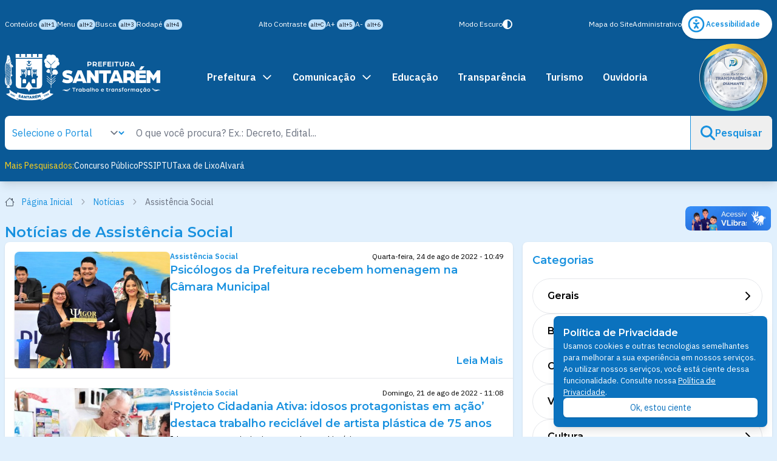

--- FILE ---
content_type: text/html; charset=utf-8
request_url: https://santarem.pa.gov.br/noticias/assistencia-social?page=47
body_size: 65720
content:
<!doctype html>
<html lang="pt-br" x-data="{
      darkMode: localStorage.getItem('darkMode')
      || localStorage.setItem('darkMode', 'system')}"
    x-init="$watch('darkMode', val => localStorage.setItem('darkMode', val))"
    x-bind:class="{'dark': darkMode === 'dark'}">

<head>
    <meta charset="UTF-8">
    <meta name="viewport"
        content="width=device-width, user-scalable=no, initial-scale=1.0, maximum-scale=1.0, minimum-scale=1.0">
    <meta http-equiv="X-UA-Compatible" content="ie=edge">
    <title>Assistência Social  | Notícias | Prefeitura Municipal de Santarém</title>
    <meta name="title" content="Assistência Social  | Notícias | Prefeitura Municipal de Santarém">
    <meta name="description" content="Principais notícias da Prefeitura Municipal de Santarém.">

    <!-- Open Graph / Facebook -->
    <meta property="og:type" content="website">
    <meta property="og:url" content="https://santarem.pa.gov.br/">
    <meta property="og:title" content="Assistência Social  | Notícias | Prefeitura Municipal de Santarém">
    <meta property="og:description"
        content="Principais notícias da Prefeitura Municipal de Santarém.">
    <meta property="og:image" content="https://santarem.pa.gov.br/images/logo-prefeitura.jpg">

    <!-- Twitter -->
    <meta property="twitter:card" content="summary_large_image">
    <meta property="twitter:url" content="https://santarem.pa.gov.br/">
    <meta property="twitter:title" content="Assistência Social  | Notícias | Prefeitura Municipal de Santarém">
    <meta property="twitter:description"
        content="Principais notícias da Prefeitura Municipal de Santarém.">
    <meta property="twitter:image" content="https://santarem.pa.gov.br/images/logo-prefeitura.jpg">
    <link rel="icon" href="https://santarem.pa.gov.br/favicon.ico" />
    <!-- Web Application Manifest -->
<link rel="manifest" href="https://santarem.pa.gov.br/manifest.json">
<!-- Chrome for Android theme color -->
<meta name="theme-color" content="#0a5996">

<!-- Add to homescreen for Chrome on Android -->
<meta name="mobile-web-app-capable" content="yes">
<meta name="application-name" content="PMS">
<link rel="icon" sizes="512x512" href="/images/icons/icon-512x512.png">

<!-- Add to homescreen for Safari on iOS -->
<meta name="apple-mobile-web-app-capable" content="yes">
<meta name="apple-mobile-web-app-status-bar-style" content="black">
<meta name="apple-mobile-web-app-title" content="PMS">
<link rel="apple-touch-icon" href="/images/icons/icon-512x512.png">


<link href="/images/icons/640x1134.png" media="(device-width: 320px) and (device-height: 568px) and (-webkit-device-pixel-ratio: 2)" rel="apple-touch-startup-image" />
<link href="/images/icons/640x1134.png" media="(device-width: 375px) and (device-height: 667px) and (-webkit-device-pixel-ratio: 2)" rel="apple-touch-startup-image" />
<link href="/images/icons/1125x2436.png" media="(device-width: 621px) and (device-height: 1104px) and (-webkit-device-pixel-ratio: 3)" rel="apple-touch-startup-image" />
<link href="/images/icons/1125x2436.png" media="(device-width: 375px) and (device-height: 812px) and (-webkit-device-pixel-ratio: 3)" rel="apple-touch-startup-image" />
<link href="/images/icons/640x1134.png" media="(device-width: 414px) and (device-height: 896px) and (-webkit-device-pixel-ratio: 2)" rel="apple-touch-startup-image" />
<link href="/images/icons/1242x2688.png" media="(device-width: 414px) and (device-height: 896px) and (-webkit-device-pixel-ratio: 3)" rel="apple-touch-startup-image" />
<link href="/images/icons/1536x2048.png" media="(device-width: 768px) and (device-height: 1024px) and (-webkit-device-pixel-ratio: 2)" rel="apple-touch-startup-image" />
<link href="/images/icons/1536x2048.png" media="(device-width: 834px) and (device-height: 1112px) and (-webkit-device-pixel-ratio: 2)" rel="apple-touch-startup-image" />
<link href="/images/icons/1536x2048.png" media="(device-width: 834px) and (device-height: 1194px) and (-webkit-device-pixel-ratio: 2)" rel="apple-touch-startup-image" />
<link href="/images/icons/1536x2048.png" media="(device-width: 1024px) and (device-height: 1366px) and (-webkit-device-pixel-ratio: 2)" rel="apple-touch-startup-image" />

<!-- Tile for Win8 -->
<meta name="msapplication-TileColor" content="#0a5996">
<meta name="msapplication-TileImage" content="/images/icons/icon-512x512.png">

<script type="text/javascript">
    // Initialize the service worker
    if ('serviceWorker' in navigator) {
        navigator.serviceWorker.register('/serviceworker.js', {
            scope: '.'
        }).then(function (registration) {
            // Registration was successful
            console.log('Laravel PWA: ServiceWorker registration successful with scope: ', registration.scope);
        }, function (err) {
            // registration failed :(
            console.log('Laravel PWA: ServiceWorker registration failed: ', err);
        });
    }
</script>    <script async src="https://www.googletagmanager.com/gtag/js?id=G-FJ0PX1E9EY"></script>
    <script>
        window.dataLayer = window.dataLayer || [];

        function gtag() {
            dataLayer.push(arguments);
        }
        gtag('js', new Date());

        gtag('config', 'G-FJ0PX1E9EY');
    </script>
    <!-- Fonts -->
    <link rel="preconnect" href="https://fonts.googleapis.com">
    <link rel="preconnect" href="https://fonts.gstatic.com" crossorigin>
    <link href="https://fonts.googleapis.com/css2?family=IBM+Plex+Sans:ital,wght@0,100;0,200;0,300;0,400;0,500;0,600;0,700;1,100;1,200;1,300;1,400;1,500;1,600;1,700&family=Montserrat:ital,wght@0,100..900;1,100..900&family=Source+Serif+4:ital,opsz,wght@0,8..60,200..900;1,8..60,200..900&display=swap" rel="stylesheet">
    <!-- Styles -->

    <link rel="preload" as="style" href="https://santarem.pa.gov.br/build/assets/portal-W9xnXnuX.css" /><link rel="preload" as="style" href="https://santarem.pa.gov.br/build/assets/acessibility-BjL-jGYh.css" /><link rel="modulepreload" href="https://santarem.pa.gov.br/build/assets/portal-DdQBKBAd.js" /><link rel="stylesheet" href="https://santarem.pa.gov.br/build/assets/portal-W9xnXnuX.css" data-navigate-track="reload" /><link rel="stylesheet" href="https://santarem.pa.gov.br/build/assets/acessibility-BjL-jGYh.css" data-navigate-track="reload" /><script type="module" src="https://santarem.pa.gov.br/build/assets/portal-DdQBKBAd.js" data-navigate-track="reload"></script>    
<!-- Livewire Styles --><style >[wire\:loading][wire\:loading], [wire\:loading\.delay][wire\:loading\.delay], [wire\:loading\.inline-block][wire\:loading\.inline-block], [wire\:loading\.inline][wire\:loading\.inline], [wire\:loading\.block][wire\:loading\.block], [wire\:loading\.flex][wire\:loading\.flex], [wire\:loading\.table][wire\:loading\.table], [wire\:loading\.grid][wire\:loading\.grid], [wire\:loading\.inline-flex][wire\:loading\.inline-flex] {display: none;}[wire\:loading\.delay\.none][wire\:loading\.delay\.none], [wire\:loading\.delay\.shortest][wire\:loading\.delay\.shortest], [wire\:loading\.delay\.shorter][wire\:loading\.delay\.shorter], [wire\:loading\.delay\.short][wire\:loading\.delay\.short], [wire\:loading\.delay\.default][wire\:loading\.delay\.default], [wire\:loading\.delay\.long][wire\:loading\.delay\.long], [wire\:loading\.delay\.longer][wire\:loading\.delay\.longer], [wire\:loading\.delay\.longest][wire\:loading\.delay\.longest] {display: none;}[wire\:offline][wire\:offline] {display: none;}[wire\:dirty]:not(textarea):not(input):not(select) {display: none;}:root {--livewire-progress-bar-color: #2299dd;}[x-cloak] {display: none !important;}[wire\:cloak] {display: none !important;}dialog#livewire-error::backdrop {background-color: rgba(0, 0, 0, .6);}</style>
</head>

<body class="bg-default-100 dark:bg-gray-800">
    <div id="app">
        <header class="shadow-lg bg-default-700">
            <div class="flex flex-col max-w-screen-xl gap-4 p-4 mx-auto md:px-2 2xl:px-0">
                <section class="text-sm text-white" id="accessibility" x-data="{open:false}">
  <div class="flex items-center justify-center gap-4 p-4 md:hidden">
    <button class="" x-on:click="open = !open">Acessibilidade</button>
    <a class="hover:text-default-200 dark:hover:text-yellow-200 md:p-0" href="#" accesskey="b"
      x-on:click="darkMode = darkMode == 'dark'? 'light':'dark'">
      <svg xmlns="http://www.w3.org/2000/svg" viewBox="0 0 512 512" class="w-4 h-4"
        fill="currentColor"><!--! Font Awesome Pro 6.4.0 by @fontawesome - https://fontawesome.com License - https://fontawesome.com/license (Commercial License) Copyright 2023 Fonticons, Inc. -->
        <path
          d="M448 256c0-106-86-192-192-192V448c106 0 192-86 192-192zM0 256a256 256 0 1 1 512 0A256 256 0 1 1 0 256z" />
      </svg>
    </a>
  </div>

  <ul class="flex flex-col flex-wrap items-center justify-between gap-2 text-xs md:flex-row" x-cloak
    x-bind:class="{'hidden md:flex': !open}">
    <li class="flex items-center justify-start w-full gap-3 md:w-auto">
        <a class="w-full px-4 py-2 md:w-auto hover:text-default-200 dark:hover:text-yellow-200 md:p-0" href="#main-container" accesskey="1"
            title="Ir para o conteúdo">
            Conteúdo <small class="py-0.5 px-1 text-[0.6rem] text-gray-900 bg-default-200 rounded-full hidden md:inline">alt+1</small>
        </a>

        <a class="w-full px-4 py-2 md:w-auto hover:text-default-200 dark:hover:text-yellow-200 md:p-0" href="#menu-container"
            title="Ir para o menu" accesskey="2">
            Menu <small class="py-0.5 px-1 text-[0.6rem] text-gray-900 bg-default-200 rounded-full hidden md:inline">alt+2</small>
        </a>

        <a class="w-full px-4 py-2 md:w-auto hover:text-default-200 dark:hover:text-yellow-200 md:p-0" href="#search-container"
            title="Ir para a busca" accesskey="3">
            Busca <small class="py-0.5 px-1 text-[0.6rem] text-gray-900 bg-default-200 rounded-full hidden md:inline">alt+3</small>
        </a>

        <a class="w-full px-4 py-2 md:w-auto hover:text-default-200 dark:hover:text-yellow-200 md:p-0" href="#footer"
            title="Ir para o rodapé" accesskey="4">
            Rodapé <small class="py-0.5 px-1 text-[0.6rem] text-gray-900 bg-default-200 rounded-full hidden md:inline">alt+4</small>
        </a>
    </li>
    <li class="flex items-center justify-start w-full gap-3 md:w-auto">
      <a class="w-full px-4 py-2 md:w-auto hover:text-default-200 dark:hover:text-yellow-200 md:p-0" href="#" accesskey="c"
        onclick="window.toggleContrast()" title="Alto Contraste">Alto Contraste <small
          class="py-0.5 px-1 text-[0.6rem] text-gray-900 bg-default-200 rounded-full hidden md:inline">alt+C</small></a>

      <a class="w-full px-4 py-2 md:w-auto hover:text-default-200 dark:hover:text-yellow-200 md:p-0" href="#" accesskey="="
        onclick="window.changeFont()" onkeydown="window.changeFont()" title="Aumentar Fonte">A+ <small
          class="py-0.5 px-1 text-[0.6rem] text-gray-900 bg-default-200 rounded-full hidden md:inline">alt+5</small></a>
      <a class="w-full px-4 py-2 md:w-auto hover:text-default-200 dark:hover:text-yellow-200 md:p-0" href="#" accesskey="-"
        onclick="window.changeFont(true)" title="Diminuir Fonte">A- <small
          class="py-0.5 px-1 text-[0.6rem] text-gray-900 bg-default-200 rounded-full hidden md:inline">alt+6</small></a>
    </li>

    <li class="hidden md:block">
        <a class="flex w-full gap-1 px-4 py-2 md:w-auto hover:text-default-200 dark:hover:text-yellow-200 md:p-0" href="#" accesskey="b"
        x-on:click="darkMode = darkMode == 'dark'? 'light':'dark'">
        <span x-show="darkMode != 'dark'">Modo Escuro</span>
        <span x-show="darkMode == 'dark'">Modo Claro</span>
        <svg xmlns="http://www.w3.org/2000/svg" viewBox="0 0 512 512" class="w-4 h-4"
            fill="currentColor"><!--! Font Awesome Pro 6.4.0 by @fontawesome - https://fontawesome.com License - https://fontawesome.com/license (Commercial License) Copyright 2023 Fonticons, Inc. -->
            <path
            d="M448 256c0-106-86-192-192-192V448c106 0 192-86 192-192zM0 256a256 256 0 1 1 512 0A256 256 0 1 1 0 256z" />
        </svg>
        </a>
    </li>

    <li class="flex items-center justify-start w-full gap-3 md:w-auto">
      <a class="w-full px-4 py-2 md:w-auto hover:text-default-200 dark:hover:text-yellow-200 md:p-0" href="https://santarem.pa.gov.br/mapa-do-site"
        title="Página de Mapa do Site">Mapa do Site
      </a>

      <a class="w-full px-4 py-2 md:w-auto hover:text-default-200 dark:hover:text-yellow-200 md:p-0" href="/admin"
        title="Página de Acesso Administrativo">Administrativo</a>

      <a class="flex items-center gap-1 p-0 bg-white rounded-full shadow md:p-2 hover:bg-default-200 text-default-500 hover:text-default-600 dark:hover:text-yellow-200 md:p-0 dark:bg-default-100"
        href="https://santarem.pa.gov.br/institucional/acessibilidade-digital" title="Página de Acessibilidade">
        <svg xmlns="http://www.w3.org/2000/svg" class="w-8 h-8 icon icon-tabler icon-tabler-accessible"
          viewBox="0 0 24 24" stroke-width="2" stroke="currentColor" fill="none" stroke-linecap="round"
          stroke-linejoin="round">
          <path stroke="none" d="M0 0h24v24H0z" fill="none" />
          <path d="M12 12m-9 0a9 9 0 1 0 18 0a9 9 0 1 0 -18 0" />
          <path d="M10 16.5l2 -3l2 3m-2 -3v-2l3 -1m-6 0l3 1" />
          <circle cx="12" cy="7.5" r=".5" fill="currentColor" />
        </svg>
        <span class="mr-3 font-semibold">Acessibilidade</span>
      </a>

    </li>


  </ul>
</section>
                <nav class="flex flex-col items-center justify-between gap-4 md:flex-row">
    <a href="/" title="Página Inicial" class="flex items-center flex-none w-64 gap-2 overflow-hidden" title="Página Inicial do Portal da Prefeitura de Santarém">
        <img src="https://santarem.pa.gov.br/images/logo.svg" alt="Logo da Prefeitura de Santarém" class="flex-none w-full" />
        <h1 class="hidden pt-2 font-bold text-white uppercase grow">
            <p class="text-xs">Portal Institucional de</p>
            <p class="text-3xl">Santarém</p>
        </h1>
    </a>

    <div x-data="{open:false, search:false}" class="z-50 flex flex-col items-center justify-center w-full" id="menu">
    <div class="flex items-center justify-between w-full rounded-lg shadow md:hidden bg-default-600 dark:bg-default-900" id="menu-buttons">
        <button x-on:click="open = !open; search=false" class="flex items-center w-full gap-4 p-4 text-white grow">
            <svg x-show="!open" xmlns="http://www.w3.org/2000/svg" viewBox="0 0 448 512" class="w-8 h-8" fill="currentColor"><!--! Font Awesome Pro 6.4.0 by @fontawesome - https://fontawesome.com License - https://fontawesome.com/license (Commercial License) Copyright 2023 Fonticons, Inc. -->
                <path d="M0 96C0 78.3 14.3 64 32 64H416c17.7 0 32 14.3 32 32s-14.3 32-32 32H32C14.3 128 0 113.7 0 96zM0 256c0-17.7 14.3-32 32-32H416c17.7 0 32 14.3 32 32s-14.3 32-32 32H32c-17.7 0-32-14.3-32-32zM448 416c0 17.7-14.3 32-32 32H32c-17.7 0-32-14.3-32-32s14.3-32 32-32H416c17.7 0 32 14.3 32 32z" />
            </svg>
            <svg x-cloak x-show="open" xmlns="http://www.w3.org/2000/svg" viewBox="0 0 384 512" class="w-8 h-8" fill="currentColor"><!--! Font Awesome Pro 6.4.0 by @fontawesome - https://fontawesome.com License - https://fontawesome.com/license (Commercial License) Copyright 2023 Fonticons, Inc. -->
                <path d="M342.6 150.6c12.5-12.5 12.5-32.8 0-45.3s-32.8-12.5-45.3 0L192 210.7 86.6 105.4c-12.5-12.5-32.8-12.5-45.3 0s-12.5 32.8 0 45.3L146.7 256 41.4 361.4c-12.5 12.5-12.5 32.8 0 45.3s32.8 12.5 45.3 0L192 301.3 297.4 406.6c12.5 12.5 32.8 12.5 45.3 0s12.5-32.8 0-45.3L237.3 256 342.6 150.6z" />
            </svg>
            <strong id="menu-title">Menu</strong>
        </button>
        <button x-on:click="search = !search; open=false" class="p-4 text-white">
            <svg x-show="!search" xmlns="http://www.w3.org/2000/svg" viewBox="0 0 512 512" class="w-6 h-6" fill="currentColor"><!--! Font Awesome Pro 6.4.0 by @fontawesome - https://fontawesome.com License - https://fontawesome.com/license (Commercial License) Copyright 2023 Fonticons, Inc. -->
                <path d="M416 208c0 45.9-14.9 88.3-40 122.7L502.6 457.4c12.5 12.5 12.5 32.8 0 45.3s-32.8 12.5-45.3 0L330.7 376c-34.4 25.2-76.8 40-122.7 40C93.1 416 0 322.9 0 208S93.1 0 208 0S416 93.1 416 208zM208 352a144 144 0 1 0 0-288 144 144 0 1 0 0 288z" />
            </svg>
            <svg x-cloak x-show="search" xmlns="http://www.w3.org/2000/svg" viewBox="0 0 384 512" class="w-6 h-6" fill="currentColor"><!--! Font Awesome Pro 6.4.0 by @fontawesome - https://fontawesome.com License - https://fontawesome.com/license (Commercial License) Copyright 2023 Fonticons, Inc. -->
                <path d="M342.6 150.6c12.5-12.5 12.5-32.8 0-45.3s-32.8-12.5-45.3 0L192 210.7 86.6 105.4c-12.5-12.5-32.8-12.5-45.3 0s-12.5 32.8 0 45.3L146.7 256 41.4 361.4c-12.5 12.5-12.5 32.8 0 45.3s32.8 12.5 45.3 0L192 301.3 297.4 406.6c12.5 12.5 32.8 12.5 45.3 0s12.5-32.8 0-45.3L237.3 256 342.6 150.6z" />
            </svg>
        </button>
    </div>
    <ul class="flex flex-col flex-wrap w-full md:w-auto md:grow md:flex-row" x-cloak x-bind:class="{ 'hidden md:flex': !open }" id="menu-list">

        <li x-data="{open:false}" x-on:mouseleave="open = false" class="relative">
            <a x-on:mouseover="open = true" class="flex items-center gap-1 p-4 text-white rounded-lg dark:border dark:text-yellow-400 hover:bg-default-500 dark:hover:bg-default-800 dark:border-default-700 dark:hover:border-yellow-400" x-bind:class="{'bg-default-500 dark:border-default-600 dark:bg-default-600 rounded-b-none': open}" title="Página de Notícias" href="#">
                Prefeitura
                <svg class="w-5 h-5 ml-2" fill="none" stroke="currentColor" viewBox="0 0 24 24" xmlns="http://www.w3.org/2000/svg">
                    <path stroke-linecap="round" stroke-linejoin="round" stroke-width="2" d="M19 9l-7 7-7-7"></path>
                </svg>
            </a>
            <ul x-show="open" class="relative w-full overflow-hidden rounded-b-lg rounded-tr-lg lg:absolute lg:w-96 bg-default-500">
                <li>
                    <a class="block p-4 text-white dark:bg-default-600 dark:text-yellow-400 hover:bg-default-700 dark:hover:bg-default-700 dark:border-default-700 dark:hover:border-yellow-400" title="Prefeito" href="https://santarem.pa.gov.br/prefeito">
                        Prefeito
                    </a>
                </li>
                <li>
                    <a class="block p-4 text-white dark:bg-default-600 dark:text-yellow-400 hover:bg-default-700 dark:hover:bg-default-700 dark:border-default-700 dark:hover:border-yellow-400" title="Vice-Prefeito" href="https://santarem.pa.gov.br/vice-prefeito">
                        Vice-Prefeito
                    </a>
                </li>
                <li>
                    <a class="block p-4 text-white dark:bg-default-600 dark:text-yellow-400 hover:bg-default-700 dark:hover:bg-default-700 dark:border-default-700 dark:hover:border-yellow-400" title="Chefe de Gabinete" href="https://santarem.pa.gov.br/chefe-de-gabinte">
                        Chefe de Gabinete
                    </a>
                </li>
                <li>
                    <a class="block p-4 text-white dark:bg-default-600 dark:text-yellow-400 hover:bg-default-700 dark:hover:bg-default-700 dark:border-default-700 dark:hover:border-yellow-400" title="Página de Secretarias" href="https://santarem.pa.gov.br/secretarias">
                        Secretarias
                    </a>
                </li>
                <li>
                    <a class="block p-4 text-white dark:bg-default-600 dark:text-yellow-400 hover:bg-default-700 dark:hover:bg-default-700 dark:border-default-700 dark:hover:border-yellow-400" title="Página de Coordenadorias" href="https://santarem.pa.gov.br/coordenadorias">
                        Coordenadorias
                    </a>
                </li>
                <li>
                    <a class="block p-4 text-white dark:bg-default-600 dark:text-yellow-400 hover:bg-default-700 dark:hover:bg-default-700 dark:border-default-700 dark:hover:border-yellow-400" title="Procuradoria Geral do Município" href="https://santarem.pa.gov.br/procuradoria-geral-do-municipio">
                        Procuradoria Geral do Município
                    </a>
                </li>
                <li>
                    <a class="block p-4 text-white dark:bg-default-600 dark:text-yellow-400 hover:bg-default-700 dark:hover:bg-default-700 dark:border-default-700 dark:hover:border-yellow-400" title="Procuradoria Geral do Município" href="https://santarem.pa.gov.br/controladoria-geral-do-municipio">
                        Controladoria Geral do Município
                    </a>
                </li>
                <li>
                    <a class="block p-4 text-white dark:bg-default-600 dark:text-yellow-400 hover:bg-default-700 dark:hover:bg-default-700 dark:border-default-700 dark:hover:border-yellow-400" title="História de Santarém" href="https://santarem.pa.gov.br/institucional/historia-de-santarem">
                        História de Santarém
                    </a>
                </li>
            </ul>
        </li>
        <li x-data="{open:false}" x-on:mouseleave="open = false">
            <a x-on:mouseover="open = true" class="flex items-center gap-1 p-4 text-white rounded-lg dark:border dark:text-yellow-400 hover:bg-default-500 dark:hover:bg-default-800 dark:border-default-700 dark:hover:border-yellow-400" x-bind:class="{'bg-default-500 dark:border-default-600 rounded-b-none': open}" title="Página de Notícias" href="#">
                Comunicação
                <svg class="w-5 h-5 ml-2" fill="none" stroke="currentColor" viewBox="0 0 24 24" xmlns="http://www.w3.org/2000/svg">
                    <path stroke-linecap="round" stroke-linejoin="round" stroke-width="2" d="M19 9l-7 7-7-7"></path>
                </svg>
            </a>
            <ul x-show="open" class="relative w-full overflow-hidden rounded-b-lg rounded-tr-lg lg:absolute lg:w-96 bg-default-500">
                <li>
                    <a class="block p-4 text-white dark:bg-default-600 dark:text-yellow-400 hover:bg-default-700 dark:hover:bg-default-700 dark:border-default-700 dark:hover:border-yellow-400" title="Página de Notícias" href="/noticias">
                        Notícias
                    </a>
                </li>
                <li>
                    <a class="block p-4 text-white dark:bg-default-600 dark:text-yellow-400 hover:bg-default-700 dark:hover:bg-default-700 dark:border-default-700 dark:hover:border-yellow-400" title="Página de Notas" href="/notas">
                        Notas
                    </a>
                </li>
                <li>
                    <a class="block p-4 text-white dark:bg-default-600 dark:text-yellow-400 hover:bg-default-700 dark:hover:bg-default-700 dark:border-default-700 dark:hover:border-yellow-400" title="Página de Pautas" href="/pautas">
                        Pautas
                    </a>
                </li>
                <li>
                    <a class="block p-4 text-white dark:bg-default-600 dark:text-yellow-400 hover:bg-default-700 dark:hover:bg-default-700 dark:border-default-700 dark:hover:border-yellow-400" title="Página de Pautas" href="https://santarem.pa.gov.br/categorias">
                        Categorias
                    </a>
                </li>
                <li>
                    <a class="block p-4 text-white dark:bg-default-600 dark:text-yellow-400 hover:bg-default-700 dark:hover:bg-default-700 dark:border-default-700 dark:hover:border-yellow-400" title="Página de Pautas" href="https://santarem.pa.gov.br/mural-de-publicacoes">
                        Mural de Publicação
                    </a>
                </li>
                <li>
                    <a class="block p-4 text-white dark:bg-default-600 dark:text-yellow-400 hover:bg-default-700 dark:hover:bg-default-700 dark:border-default-700 dark:hover:border-yellow-400" title="Página de Documentos" href="/documentos">
                        Documentos
                    </a>
                </li>
            </ul>
        </li>

        <li>
            <a class="block p-4 text-white rounded-lg dark:border dark:text-yellow-400 hover:bg-default-500 dark:hover:bg-default-800 dark:border-default-700 dark:hover:border-yellow-400" title="Portal da Educação" href="https://educacao.santarem.pa.gov.br">
                Educação
            </a>
        </li>
        <li>
            <a class="block p-4 text-white rounded-lg dark:border dark:text-yellow-400 hover:bg-default-500 dark:hover:bg-default-800 dark:border-default-700 dark:hover:border-yellow-400" title="Portal da Transparência" href="https://transparencia.santarem.pa.gov.br/">
                Transparência
            </a>
        </li>
        <li>
            <a class="block p-4 text-white rounded-lg dark:border dark:text-yellow-400 hover:bg-default-500 dark:hover:bg-default-800 dark:border-default-700 dark:hover:border-yellow-400" title="Portal de Turismo" href="https://turismo.santarem.pa.gov.br/">
                Turismo
            </a>
        </li>
        <li>
            <a class="block p-4 text-white rounded-lg dark:border dark:text-yellow-400 hover:bg-default-400 dark:hover:bg-default-800 dark:border-default-800 dark:hover:border-yellow-400" title="Portal da Ouvidoria" href="https://ouvidoria.santarem.pa.gov.br">
                Ouvidoria
            </a>
        </li>

    </ul>
    <div x-cloak x-show="search" x-trap="search" class="flex flex-col w-full gap-2 my-4 md:mb-0 md:hidden">
        <form method="get" action="https://santarem.pa.gov.br/pesquisa">
            <div class="flex justify-between overflow-hidden bg-white rounded-lg shadow">
                <input class="w-full p-4" type="search" name="search" placeholder="O que vc procura?" />
                <button type="submit" class="p-2 text-default-500">
                    <svg xmlns="http://www.w3.org/2000/svg" viewBox="0 0 512 512" class="w-6 h-6" fill="currentColor"><!--! Font Awesome Pro 6.4.0 by @fontawesome - https://fontawesome.com License - https://fontawesome.com/license (Commercial License) Copyright 2023 Fonticons, Inc. -->
                        <path d="M416 208c0 45.9-14.9 88.3-40 122.7L502.6 457.4c12.5 12.5 12.5 32.8 0 45.3s-32.8 12.5-45.3 0L330.7 376c-34.4 25.2-76.8 40-122.7 40C93.1 416 0 322.9 0 208S93.1 0 208 0S416 93.1 416 208zM208 352a144 144 0 1 0 0-288 144 144 0 1 0 0 288z" />
                    </svg>
                </button>
            </div>
        </form>
        <div class="flex gap-4 text-sm">
            <a class="text-white dark:text-yellow-400" title="Pesquisa por Concurso Público" href="https://santarem.pa.gov.br/pesquisa?search=concurso%20p%C3%BAblico">Concurso Público</a>
            <a class="text-white dark:text-yellow-400" title="Pesquisa por PSS" href="https://santarem.pa.gov.br/pesquisa?search=pss">PSS</a>
            <a class="text-white dark:text-yellow-400" title="Pesquisa por IPTU" href="https://santarem.pa.gov.br/pesquisa?search=iptu">IPTU</a>
            <a class="text-white dark:text-yellow-400" title="Pesquisa por Taxa de Lixo" href="https://santarem.pa.gov.br/pesquisa?search=taxa%20de%20lixo">Taxa de Lixo</a>
        </div>
    </div>
    <nav class="fixed bottom-0 left-0 z-30 grid w-full grid-cols-5 p-4 pb-3 md:hidden bg-default-700 dark:bg-default-900" style="box-shadow: 0px 1px 3px rgba(0,0,0,0.1), 0px -1px 3px rgba(0,0,0,0.1);">
        <a href="/" title="Página Inicial" class="flex flex-col items-center justify-center block text-xs text-white">
            <svg xmlns="http://www.w3.org/2000/svg" viewBox="0 0 576 512" fill="currentColor" class="w-4 h-4"><!--! Font Awesome Pro 6.4.0 by @fontawesome - https://fontawesome.com License - https://fontawesome.com/license (Commercial License) Copyright 2023 Fonticons, Inc. -->
                <path d="M543.8 287.6c17 0 32-14 32-32.1c1-9-3-17-11-24L512 185V64c0-17.7-14.3-32-32-32H448c-17.7 0-32 14.3-32 32v36.7L309.5 7c-6-5-14-7-21-7s-15 1-22 8L10 231.5c-7 7-10 15-10 24c0 18 14 32.1 32 32.1h32v69.7c-.1 .9-.1 1.8-.1 2.8V472c0 22.1 17.9 40 40 40h16c1.2 0 2.4-.1 3.6-.2c1.5 .1 3 .2 4.5 .2H160h24c22.1 0 40-17.9 40-40V448 384c0-17.7 14.3-32 32-32h64c17.7 0 32 14.3 32 32v64 24c0 22.1 17.9 40 40 40h24 32.5c1.4 0 2.8 0 4.2-.1c1.1 .1 2.2 .1 3.3 .1h16c22.1 0 40-17.9 40-40V455.8c.3-2.6 .5-5.3 .5-8.1l-.7-160.2h32z" />
            </svg>
            <h3>Início</h3>
        </a>
        <a href="https://santarem.pa.gov.br/noticias" title="Notícias" class="flex flex-col items-center justify-center block text-xs text-white">
            <svg xmlns="http://www.w3.org/2000/svg" viewBox="0 0 512 512" fill="currentColor" class="w-4 h-4"><!--! Font Awesome Pro 6.4.0 by @fontawesome - https://fontawesome.com License - https://fontawesome.com/license (Commercial License) Copyright 2023 Fonticons, Inc. -->
                <path d="M96 96c0-35.3 28.7-64 64-64H448c35.3 0 64 28.7 64 64V416c0 35.3-28.7 64-64 64H80c-44.2 0-80-35.8-80-80V128c0-17.7 14.3-32 32-32s32 14.3 32 32V400c0 8.8 7.2 16 16 16s16-7.2 16-16V96zm64 24v80c0 13.3 10.7 24 24 24H296c13.3 0 24-10.7 24-24V120c0-13.3-10.7-24-24-24H184c-13.3 0-24 10.7-24 24zm208-8c0 8.8 7.2 16 16 16h48c8.8 0 16-7.2 16-16s-7.2-16-16-16H384c-8.8 0-16 7.2-16 16zm0 96c0 8.8 7.2 16 16 16h48c8.8 0 16-7.2 16-16s-7.2-16-16-16H384c-8.8 0-16 7.2-16 16zM160 304c0 8.8 7.2 16 16 16H432c8.8 0 16-7.2 16-16s-7.2-16-16-16H176c-8.8 0-16 7.2-16 16zm0 96c0 8.8 7.2 16 16 16H432c8.8 0 16-7.2 16-16s-7.2-16-16-16H176c-8.8 0-16 7.2-16 16z" />
            </svg>
            <h3>Notícias</h3>
        </a>
        <button x-on:click="search = true" class="flex flex-col items-center justify-center block text-xs text-white">
            <svg xmlns="http://www.w3.org/2000/svg" viewBox="0 0 512 512" fill="currentColor" class="w-4 h-4"><!--! Font Awesome Pro 6.4.0 by @fontawesome - https://fontawesome.com License - https://fontawesome.com/license (Commercial License) Copyright 2023 Fonticons, Inc. -->
                <path d="M416 208c0 45.9-14.9 88.3-40 122.7L502.6 457.4c12.5 12.5 12.5 32.8 0 45.3s-32.8 12.5-45.3 0L330.7 376c-34.4 25.2-76.8 40-122.7 40C93.1 416 0 322.9 0 208S93.1 0 208 0S416 93.1 416 208zM208 352a144 144 0 1 0 0-288 144 144 0 1 0 0 288z" />
            </svg>
            <h3>Pesquisa</h3>
        </button>
        <a href="http://siap.santarem.pa.gov.br/apps/servlet/ps_home" title="Portal de Serviços" class="flex flex-col items-center justify-center block text-xs text-white">
            <svg xmlns="http://www.w3.org/2000/svg" viewBox="0 0 640 512" class="w-4 h-4" fill="currentColor"><!--! Font Awesome Pro 6.4.0 by @fontawesome - https://fontawesome.com License - https://fontawesome.com/license (Commercial License) Copyright 2023 Fonticons, Inc. -->
                <path d="M48 0C21.5 0 0 21.5 0 48V464c0 26.5 21.5 48 48 48h96V432c0-26.5 21.5-48 48-48s48 21.5 48 48v80h89.9c-6.3-10.2-9.9-22.2-9.9-35.1c0-46.9 25.8-87.8 64-109.2V271.8 48c0-26.5-21.5-48-48-48H48zM64 240c0-8.8 7.2-16 16-16h32c8.8 0 16 7.2 16 16v32c0 8.8-7.2 16-16 16H80c-8.8 0-16-7.2-16-16V240zm112-16h32c8.8 0 16 7.2 16 16v32c0 8.8-7.2 16-16 16H176c-8.8 0-16-7.2-16-16V240c0-8.8 7.2-16 16-16zm80 16c0-8.8 7.2-16 16-16h32c8.8 0 16 7.2 16 16v32c0 8.8-7.2 16-16 16H272c-8.8 0-16-7.2-16-16V240zM80 96h32c8.8 0 16 7.2 16 16v32c0 8.8-7.2 16-16 16H80c-8.8 0-16-7.2-16-16V112c0-8.8 7.2-16 16-16zm80 16c0-8.8 7.2-16 16-16h32c8.8 0 16 7.2 16 16v32c0 8.8-7.2 16-16 16H176c-8.8 0-16-7.2-16-16V112zM272 96h32c8.8 0 16 7.2 16 16v32c0 8.8-7.2 16-16 16H272c-8.8 0-16-7.2-16-16V112c0-8.8 7.2-16 16-16zM576 272a80 80 0 1 0 -160 0 80 80 0 1 0 160 0zM352 477.1c0 19.3 15.6 34.9 34.9 34.9H605.1c19.3 0 34.9-15.6 34.9-34.9c0-51.4-41.7-93.1-93.1-93.1H445.1c-51.4 0-93.1 41.7-93.1 93.1z" />
            </svg>
            <h3>Serviços</h3>
        </a>
        <a href="https://santarem.pa.gov.br/documentos" title="Documentos" class="flex flex-col items-center justify-center block text-xs text-white">
            <svg xmlns="http://www.w3.org/2000/svg" viewBox="0 0 384 512" fill="currentColor" class="w-4 h-4"><!--! Font Awesome Pro 6.4.0 by @fontawesome - https://fontawesome.com License - https://fontawesome.com/license (Commercial License) Copyright 2023 Fonticons, Inc. -->
                <path d="M64 0C28.7 0 0 28.7 0 64V448c0 35.3 28.7 64 64 64H320c35.3 0 64-28.7 64-64V160H256c-17.7 0-32-14.3-32-32V0H64zM256 0V128H384L256 0zM112 256H272c8.8 0 16 7.2 16 16s-7.2 16-16 16H112c-8.8 0-16-7.2-16-16s7.2-16 16-16zm0 64H272c8.8 0 16 7.2 16 16s-7.2 16-16 16H112c-8.8 0-16-7.2-16-16s7.2-16 16-16zm0 64H272c8.8 0 16 7.2 16 16s-7.2 16-16 16H112c-8.8 0-16-7.2-16-16s7.2-16 16-16z" />
            </svg>
            <h3>Documentos</h3>
        </a>
    </nav>
</div>
    <a class="flex-none hidden md:block" title="Santarém recebe selo diamante de transparência pública" href="https://radardatransparencia.atricon.org.br/radar-da-transparencia-publica.html">
        <img src="https://santarem.pa.gov.br/assets/selo-diamante-2024.png" class="w-32 p-2" alt="Selo diamante da transparência pública" />
    </a>
    <!-- Outubro Rosa -->
    <!-- <a href="https://www.gov.br/saude/pt-br/campanhas-da-saude/2024/outubro-rosa" target="_blank" class="fixed bottom-0 right-0 hidden transition 2xl:block hover:scale-105">
        <img src="" class="w-36 h-36" />
    </a> -->

</nav>                <div id="search" class="hidden md:block app">
    <div wire:snapshot="{&quot;data&quot;:{&quot;origin&quot;:null,&quot;search&quot;:null},&quot;memo&quot;:{&quot;id&quot;:&quot;3eSYwliyIaKJZVkA2lp6&quot;,&quot;name&quot;:&quot;external-api.search-bar&quot;,&quot;path&quot;:&quot;noticias\/assistencia-social&quot;,&quot;method&quot;:&quot;GET&quot;,&quot;release&quot;:&quot;a-a-a&quot;,&quot;children&quot;:[],&quot;scripts&quot;:[],&quot;assets&quot;:[],&quot;lazyLoaded&quot;:false,&quot;lazyIsolated&quot;:true,&quot;errors&quot;:[],&quot;locale&quot;:&quot;pt_BR&quot;},&quot;checksum&quot;:&quot;623115c870e6d6e46b94fef9e475df73374c5e143727f6df374bc0a284bb9e60&quot;}" wire:effects="[]" wire:id="3eSYwliyIaKJZVkA2lp6" x-intersect="$wire.__lazyLoad(&#039;[base64]&#039;)"></div>    <div class="mt-4">
        <div class="flex items-center gap-4 text-sm">
            <label class="text-default-yellow-400 dark:text-white">Mais Pesquisados:</label>
            <a class="text-white dark:border dark:text-yellow-400 dark:p-1 dark:rounded-md dark:border-default-800 dark:hover:border-yellow-400 hover:text-default-yellow-400" href="https://santarem.pa.gov.br/pesquisa?search=concurso%20p%C3%BAblico">Concurso Público</a>
            <a class="text-white dark:border dark:text-yellow-400 dark:p-1 dark:rounded-md dark:border-default-800 dark:hover:border-yellow-400 hover:text-default-yellow-400" href="https://santarem.pa.gov.br/pesquisa?search=pss">PSS</a>
            <a class="text-white dark:border dark:text-yellow-400 dark:p-1 dark:rounded-md dark:border-default-800 dark:hover:border-yellow-400 hover:text-default-yellow-400" href="https://santarem.pa.gov.br/pesquisa?search=emiss%C3%A3o%20de%202%20via%20boleto%20iptu">IPTU</a>
            <a class="text-white dark:border dark:text-yellow-400 dark:p-1 dark:rounded-md dark:border-default-800 dark:hover:border-yellow-400 hover:text-default-yellow-400" href="https://santarem.pa.gov.br/pesquisa?search=Emita%20seu%20boleto%20da%20Taxa%20de%20Coleta%20de%20Lixo">Taxa de Lixo</a>
            <a class="text-white dark:border dark:text-yellow-400 dark:p-1 dark:rounded-md dark:border-default-800 dark:hover:border-yellow-400 hover:text-default-yellow-400" href="https://santarem.pa.gov.br/pesquisa?search=Imprimir%20Alvar%C3%A1%20Funcionamento">Alvará</a>
        </div>
    </div>
</div>            </div>
        </header>
        <main id="main-container">

            <section class="flex flex-col max-w-screen-xl gap-4 px-6 pt-6 mx-auto md:px-2 2xl:px-0">
        <ol class="flex flex-wrap items-center min-w-0" aria-label="Breadcrumb">
                                    <li class="text-sm whitespace-nowrap">
                    <a class="flex items-center text-default-500 dark:text-white hover:text-default-600" href="https://santarem.pa.gov.br">
                                                    <svg class="flex-shrink-0 w-4 h-4 mr-3 text-gray-600 dark:text-white" width="16" height="16" fill="currentColor" viewBox="0 0 16 16">
                                <path fill-rule="evenodd" d="M2 13.5V7h1v6.5a.5.5 0 0 0 .5.5h9a.5.5 0 0 0 .5-.5V7h1v6.5a1.5 1.5 0 0 1-1.5 1.5h-9A1.5 1.5 0 0 1 2 13.5zm11-11V6l-2-2V2.5a.5.5 0 0 1 .5-.5h1a.5.5 0 0 1 .5.5z"/>
                                <path fill-rule="evenodd" d="M7.293 1.5a1 1 0 0 1 1.414 0l6.647 6.646a.5.5 0 0 1-.708.708L8 2.207 1.354 8.854a.5.5 0 1 1-.708-.708L7.293 1.5z"/>
                            </svg>
                                                Página Inicial
                        <svg class="flex-shrink-0 mx-3 overflow-visible h-2.5 w-2.5 text-gray-400 dark:text-white" width="16" height="16" viewBox="0 0 16 16" fill="none" xmlns="http://www.w3.org/2000/svg">
                            <path d="M5 1L10.6869 7.16086C10.8637 7.35239 10.8637 7.64761 10.6869 7.83914L5 14" stroke="currentColor" stroke-width="2" stroke-linecap="round"/>
                        </svg>
                    </a>
                </li>
                                                <li class="text-sm whitespace-nowrap">
                    <a class="flex items-center text-default-500 dark:text-white hover:text-default-600" href="https://santarem.pa.gov.br/noticias">
                                                Notícias
                        <svg class="flex-shrink-0 mx-3 overflow-visible h-2.5 w-2.5 text-gray-400 dark:text-white" width="16" height="16" viewBox="0 0 16 16" fill="none" xmlns="http://www.w3.org/2000/svg">
                            <path d="M5 1L10.6869 7.16086C10.8637 7.35239 10.8637 7.64761 10.6869 7.83914L5 14" stroke="currentColor" stroke-width="2" stroke-linecap="round"/>
                        </svg>
                    </a>
                </li>
                                                <li class="text-sm">
                    <span class="flex items-center text-gray-500 dark:text-white">
                        Assistência Social 
                    </a>
                </li>
                        </ol>

    </section>
    <section class="pb-5">
        <div class="flex flex-col max-w-screen-xl gap-4 p-6 mx-auto md:px-2 2xl:px-0">

            <h1 class="text-2xl font-semibold text-default-500">Notícias de Assistência Social </h1>

            <div class="flex flex-col gap-4">


                <div class="grid grid-cols-1 gap-4 md:grid-cols-3">
                    <div class="overflow-hidden bg-white rounded-lg shadow md:col-span-2">
                        <ul class="divide-y">
        <li class="flex flex-col gap-4 p-4 md:flex-row">
        <a href="https://santarem.pa.gov.br/noticias/assistencia-social/prefeitura-de-santarem-participa-de-sessao-especial-na-camara-municipal-em-homenagem-a-psicologos-ry1d1m" class="flex-none">
            <img src="https://santarem.pa.gov.br/storage/posts/August2022/thumbnail/72b75b83-7e97-4c02-b553-1b631ffed1da-KUiliT.jpg" class="object-cover w-full rounded-lg shadow md:w-64 md:h-48" />
        </a>
        <div class="flex flex-col items-stretch justify-between w-full gap-4">
            <div class="grow">
                <div class="flex flex-col justify-between w-full gap-2 text-xs md:flex-row">
                    <a href="https://santarem.pa.gov.br/categorias/assistencia-social" class="font-semibold text-default-500 hover:text-default-600 dark:text-default-200 dark:hover:text-white">Assistência Social </a>
                    <span class="dark:text-gray-200">Quarta-feira, 24 de ago de 2022 - 10:49</span>
                </div>
                <a href="https://santarem.pa.gov.br/noticias/assistencia-social/prefeitura-de-santarem-participa-de-sessao-especial-na-camara-municipal-em-homenagem-a-psicologos-ry1d1m" class="text-default-500 hover:text-default-600 dark:text-default-200 dark:hover:text-white">
                    <h3 class="text-lg font-semibold">Psicólogos da Prefeitura recebem homenagem na Câmara Municipal</h3>
                </a>
                <span class="text-sm dark:text-gray-200">.</span>
            </div>

            <a href="https://santarem.pa.gov.br/noticias/assistencia-social/prefeitura-de-santarem-participa-de-sessao-especial-na-camara-municipal-em-homenagem-a-psicologos-ry1d1m" class="self-end text-default-500 hover:text-default-600 dark:text-default-200 dark:hover:text-white">
                <h3 class="">Leia Mais</h3>
            </a>
        </div>
    </li>
        <li class="flex flex-col gap-4 p-4 md:flex-row">
        <a href="https://santarem.pa.gov.br/noticias/assistencia-social/projeto-cidadania-ativa-idosos-protagonistas-em-acao-vem-avancado-e-identificando-habilidades-em-seu-publico-evpybh" class="flex-none">
            <img src="https://santarem.pa.gov.br/storage/posts/August2022/thumbnail/gygggh-K9bZPq.jpg" class="object-cover w-full rounded-lg shadow md:w-64 md:h-48" />
        </a>
        <div class="flex flex-col items-stretch justify-between w-full gap-4">
            <div class="grow">
                <div class="flex flex-col justify-between w-full gap-2 text-xs md:flex-row">
                    <a href="https://santarem.pa.gov.br/categorias/assistencia-social" class="font-semibold text-default-500 hover:text-default-600 dark:text-default-200 dark:hover:text-white">Assistência Social </a>
                    <span class="dark:text-gray-200">Domingo, 21 de ago de 2022 - 11:08</span>
                </div>
                <a href="https://santarem.pa.gov.br/noticias/assistencia-social/projeto-cidadania-ativa-idosos-protagonistas-em-acao-vem-avancado-e-identificando-habilidades-em-seu-publico-evpybh" class="text-default-500 hover:text-default-600 dark:text-default-200 dark:hover:text-white">
                    <h3 class="text-lg font-semibold">‘Projeto Cidadania Ativa: idosos protagonistas em ação’ destaca trabalho reciclável de artista plástica de 75 anos</h3>
                </a>
                <span class="text-sm dark:text-gray-200">Idosos como os principais atores de suas histórias </span>
            </div>

            <a href="https://santarem.pa.gov.br/noticias/assistencia-social/projeto-cidadania-ativa-idosos-protagonistas-em-acao-vem-avancado-e-identificando-habilidades-em-seu-publico-evpybh" class="self-end text-default-500 hover:text-default-600 dark:text-default-200 dark:hover:text-white">
                <h3 class="">Leia Mais</h3>
            </a>
        </div>
    </li>
        <li class="flex flex-col gap-4 p-4 md:flex-row">
        <a href="https://santarem.pa.gov.br/noticias/assistencia-social/campanha-agosto-lilasmaria-da-penha-vai-a-feira-aconteceu-neste-sabado-hakzpw" class="flex-none">
            <img src="https://santarem.pa.gov.br/storage/posts/August2022/thumbnail/d646d391-f1ba-4333-aa3d-e8ee2798c47c-uOfw1n.jpg" class="object-cover w-full rounded-lg shadow md:w-64 md:h-48" />
        </a>
        <div class="flex flex-col items-stretch justify-between w-full gap-4">
            <div class="grow">
                <div class="flex flex-col justify-between w-full gap-2 text-xs md:flex-row">
                    <a href="https://santarem.pa.gov.br/categorias/assistencia-social" class="font-semibold text-default-500 hover:text-default-600 dark:text-default-200 dark:hover:text-white">Assistência Social </a>
                    <span class="dark:text-gray-200">Sábado, 20 de ago de 2022 - 08:35</span>
                </div>
                <a href="https://santarem.pa.gov.br/noticias/assistencia-social/campanha-agosto-lilasmaria-da-penha-vai-a-feira-aconteceu-neste-sabado-hakzpw" class="text-default-500 hover:text-default-600 dark:text-default-200 dark:hover:text-white">
                    <h3 class="text-lg font-semibold">Agosto Lilás realiza ‘Maria da Penha vai a feira’ em atuação no enfrentamento à violência contra a mulher</h3>
                </a>
                <span class="text-sm dark:text-gray-200">Mercadão 2000 recebeu a ação </span>
            </div>

            <a href="https://santarem.pa.gov.br/noticias/assistencia-social/campanha-agosto-lilasmaria-da-penha-vai-a-feira-aconteceu-neste-sabado-hakzpw" class="self-end text-default-500 hover:text-default-600 dark:text-default-200 dark:hover:text-white">
                <h3 class="">Leia Mais</h3>
            </a>
        </div>
    </li>
        <li class="flex flex-col gap-4 p-4 md:flex-row">
        <a href="https://santarem.pa.gov.br/noticias/assistencia-social/formacao-trabalha-atendimento-a-populacao-lgbtqiapn-evkgu2" class="flex-none">
            <img src="https://santarem.pa.gov.br/storage/posts/August2022/thumbnail/046ffd9b-d422-4c27-955e-ce1661da4a12-nwLDej.jpg" class="object-cover w-full rounded-lg shadow md:w-64 md:h-48" />
        </a>
        <div class="flex flex-col items-stretch justify-between w-full gap-4">
            <div class="grow">
                <div class="flex flex-col justify-between w-full gap-2 text-xs md:flex-row">
                    <a href="https://santarem.pa.gov.br/categorias/assistencia-social" class="font-semibold text-default-500 hover:text-default-600 dark:text-default-200 dark:hover:text-white">Assistência Social </a>
                    <span class="dark:text-gray-200">Quinta-feira, 18 de ago de 2022 - 12:50</span>
                </div>
                <a href="https://santarem.pa.gov.br/noticias/assistencia-social/formacao-trabalha-atendimento-a-populacao-lgbtqiapn-evkgu2" class="text-default-500 hover:text-default-600 dark:text-default-200 dark:hover:text-white">
                    <h3 class="text-lg font-semibold">Servidores da Assistência Social são qualificados quanto ao atendimento adequado à população LGBTQIAPN+</h3>
                </a>
                <span class="text-sm dark:text-gray-200">Direitos, nome social, legislação e acolhimento estiveram dentre os pontos debatidos</span>
            </div>

            <a href="https://santarem.pa.gov.br/noticias/assistencia-social/formacao-trabalha-atendimento-a-populacao-lgbtqiapn-evkgu2" class="self-end text-default-500 hover:text-default-600 dark:text-default-200 dark:hover:text-white">
                <h3 class="">Leia Mais</h3>
            </a>
        </div>
    </li>
        <li class="flex flex-col gap-4 p-4 md:flex-row">
        <a href="https://santarem.pa.gov.br/noticias/assistencia-social/agosto-lilas-prefeitura-e-conselho-da-condicao-feminina-realizam-blitz-yxvhsz" class="flex-none">
            <img src="https://santarem.pa.gov.br/storage/posts/August2022/thumbnail/hfgfghf-TWkYnG.jpg" class="object-cover w-full rounded-lg shadow md:w-64 md:h-48" />
        </a>
        <div class="flex flex-col items-stretch justify-between w-full gap-4">
            <div class="grow">
                <div class="flex flex-col justify-between w-full gap-2 text-xs md:flex-row">
                    <a href="https://santarem.pa.gov.br/categorias/assistencia-social" class="font-semibold text-default-500 hover:text-default-600 dark:text-default-200 dark:hover:text-white">Assistência Social </a>
                    <span class="dark:text-gray-200">Quarta-feira, 17 de ago de 2022 - 10:06</span>
                </div>
                <a href="https://santarem.pa.gov.br/noticias/assistencia-social/agosto-lilas-prefeitura-e-conselho-da-condicao-feminina-realizam-blitz-yxvhsz" class="text-default-500 hover:text-default-600 dark:text-default-200 dark:hover:text-white">
                    <h3 class="text-lg font-semibold">Blitz reforça enfrentamento a violência contra a mulher </h3>
                </a>
                <span class="text-sm dark:text-gray-200">Ação faz parte da campanha Agosto Lilás. Prefeitura de Santarém e Conselho da Condição Feminina estiveram à frente. </span>
            </div>

            <a href="https://santarem.pa.gov.br/noticias/assistencia-social/agosto-lilas-prefeitura-e-conselho-da-condicao-feminina-realizam-blitz-yxvhsz" class="self-end text-default-500 hover:text-default-600 dark:text-default-200 dark:hover:text-white">
                <h3 class="">Leia Mais</h3>
            </a>
        </div>
    </li>
        <li class="flex flex-col gap-4 p-4 md:flex-row">
        <a href="https://santarem.pa.gov.br/noticias/assistencia-social/prefeitura-de-santarem-promove-oficina-de-biquini-de-croche-para-adolescentes-do-cras-nova-republica-qggvtt" class="flex-none">
            <img src="https://santarem.pa.gov.br/storage/posts/August2022/thumbnail/9bd49e83-ade8-45bd-9416-050a87b766b2-K77J6o.jpg" class="object-cover w-full rounded-lg shadow md:w-64 md:h-48" />
        </a>
        <div class="flex flex-col items-stretch justify-between w-full gap-4">
            <div class="grow">
                <div class="flex flex-col justify-between w-full gap-2 text-xs md:flex-row">
                    <a href="https://santarem.pa.gov.br/categorias/assistencia-social" class="font-semibold text-default-500 hover:text-default-600 dark:text-default-200 dark:hover:text-white">Assistência Social </a>
                    <span class="dark:text-gray-200">Sábado, 13 de ago de 2022 - 03:50</span>
                </div>
                <a href="https://santarem.pa.gov.br/noticias/assistencia-social/prefeitura-de-santarem-promove-oficina-de-biquini-de-croche-para-adolescentes-do-cras-nova-republica-qggvtt" class="text-default-500 hover:text-default-600 dark:text-default-200 dark:hover:text-white">
                    <h3 class="text-lg font-semibold">Oficina de crochê incentiva empreendedorismo e ‘hobby’ a jovens do Cras Nova República</h3>
                </a>
                <span class="text-sm dark:text-gray-200">.</span>
            </div>

            <a href="https://santarem.pa.gov.br/noticias/assistencia-social/prefeitura-de-santarem-promove-oficina-de-biquini-de-croche-para-adolescentes-do-cras-nova-republica-qggvtt" class="self-end text-default-500 hover:text-default-600 dark:text-default-200 dark:hover:text-white">
                <h3 class="">Leia Mais</h3>
            </a>
        </div>
    </li>
        <li class="flex flex-col gap-4 p-4 md:flex-row">
        <a href="https://santarem.pa.gov.br/noticias/assistencia-social/agosto-lilas-prefeitura-de-santarem-promove-acao-maria-da-penha-vai-a-feira-qxzfsm" class="flex-none">
            <img src="https://santarem.pa.gov.br/storage/posts/August2022/thumbnail/25d5d07d-8482-46d3-b110-83ffa1568e72-R6NqpC.jpg" class="object-cover w-full rounded-lg shadow md:w-64 md:h-48" />
        </a>
        <div class="flex flex-col items-stretch justify-between w-full gap-4">
            <div class="grow">
                <div class="flex flex-col justify-between w-full gap-2 text-xs md:flex-row">
                    <a href="https://santarem.pa.gov.br/categorias/assistencia-social" class="font-semibold text-default-500 hover:text-default-600 dark:text-default-200 dark:hover:text-white">Assistência Social </a>
                    <span class="dark:text-gray-200">Sábado, 13 de ago de 2022 - 03:41</span>
                </div>
                <a href="https://santarem.pa.gov.br/noticias/assistencia-social/agosto-lilas-prefeitura-de-santarem-promove-acao-maria-da-penha-vai-a-feira-qxzfsm" class="text-default-500 hover:text-default-600 dark:text-default-200 dark:hover:text-white">
                    <h3 class="text-lg font-semibold">Agosto Lilás: Prefeitura de Santarém promove ação ‘Maria da Penha vai a Feira’</h3>
                </a>
                <span class="text-sm dark:text-gray-200">Ação teve cunho informativo </span>
            </div>

            <a href="https://santarem.pa.gov.br/noticias/assistencia-social/agosto-lilas-prefeitura-de-santarem-promove-acao-maria-da-penha-vai-a-feira-qxzfsm" class="self-end text-default-500 hover:text-default-600 dark:text-default-200 dark:hover:text-white">
                <h3 class="">Leia Mais</h3>
            </a>
        </div>
    </li>
        <li class="flex flex-col gap-4 p-4 md:flex-row">
        <a href="https://santarem.pa.gov.br/noticias/assistencia-social/feira-da-juventude-e-realizada-em-santarem-6dqkjh" class="flex-none">
            <img src="https://santarem.pa.gov.br/storage/posts/August2022/thumbnail/c4115be7-da62-40c3-91d4-b1435b1d6751-OzChBa.jpg" class="object-cover w-full rounded-lg shadow md:w-64 md:h-48" />
        </a>
        <div class="flex flex-col items-stretch justify-between w-full gap-4">
            <div class="grow">
                <div class="flex flex-col justify-between w-full gap-2 text-xs md:flex-row">
                    <a href="https://santarem.pa.gov.br/categorias/assistencia-social" class="font-semibold text-default-500 hover:text-default-600 dark:text-default-200 dark:hover:text-white">Assistência Social </a>
                    <span class="dark:text-gray-200">Sábado, 13 de ago de 2022 - 03:34</span>
                </div>
                <a href="https://santarem.pa.gov.br/noticias/assistencia-social/feira-da-juventude-e-realizada-em-santarem-6dqkjh" class="text-default-500 hover:text-default-600 dark:text-default-200 dark:hover:text-white">
                    <h3 class="text-lg font-semibold">Feira da Juventude promove gastronomia, esporte, lazer e cultura</h3>
                </a>
                <span class="text-sm dark:text-gray-200">Jovens reuniram-se para compartilhar empreendedorismo</span>
            </div>

            <a href="https://santarem.pa.gov.br/noticias/assistencia-social/feira-da-juventude-e-realizada-em-santarem-6dqkjh" class="self-end text-default-500 hover:text-default-600 dark:text-default-200 dark:hover:text-white">
                <h3 class="">Leia Mais</h3>
            </a>
        </div>
    </li>
        <li class="flex flex-col gap-4 p-4 md:flex-row">
        <a href="https://santarem.pa.gov.br/noticias/assistencia-social/prefeitura-de-santarem-e-rede-de-defesa-e-protecao-lancam-campanha-agosto-lilas-com-a-hashtag-suaatitudesalva-lz6mxq" class="flex-none">
            <img src="https://santarem.pa.gov.br/storage/posts/August2022/thumbnail/hghghgh-QqjgaZ.jpg" class="object-cover w-full rounded-lg shadow md:w-64 md:h-48" />
        </a>
        <div class="flex flex-col items-stretch justify-between w-full gap-4">
            <div class="grow">
                <div class="flex flex-col justify-between w-full gap-2 text-xs md:flex-row">
                    <a href="https://santarem.pa.gov.br/categorias/assistencia-social" class="font-semibold text-default-500 hover:text-default-600 dark:text-default-200 dark:hover:text-white">Assistência Social </a>
                    <span class="dark:text-gray-200">Sexta-feira, 12 de ago de 2022 - 09:51</span>
                </div>
                <a href="https://santarem.pa.gov.br/noticias/assistencia-social/prefeitura-de-santarem-e-rede-de-defesa-e-protecao-lancam-campanha-agosto-lilas-com-a-hashtag-suaatitudesalva-lz6mxq" class="text-default-500 hover:text-default-600 dark:text-default-200 dark:hover:text-white">
                    <h3 class="text-lg font-semibold">#Suaatitudesalva: Prefeitura de Santarém e Rede de Defesa e Proteção lançam Campanha Agosto Lilás de enfrentamento a violência contra a mulher</h3>
                </a>
                <span class="text-sm dark:text-gray-200">Ações serão intensificadas por toda Santarém até o dia 31</span>
            </div>

            <a href="https://santarem.pa.gov.br/noticias/assistencia-social/prefeitura-de-santarem-e-rede-de-defesa-e-protecao-lancam-campanha-agosto-lilas-com-a-hashtag-suaatitudesalva-lz6mxq" class="self-end text-default-500 hover:text-default-600 dark:text-default-200 dark:hover:text-white">
                <h3 class="">Leia Mais</h3>
            </a>
        </div>
    </li>
        <li class="flex flex-col gap-4 p-4 md:flex-row">
        <a href="https://santarem.pa.gov.br/noticias/assistencia-social/prefeitura-de-santarem-e-comdca-reconhecem-importancia-da-parceria-institucional-com-o-mp-8xa6r4" class="flex-none">
            <img src="https://santarem.pa.gov.br/storage/posts/August2022/thumbnail/vgfxfxfxg-oza2qa.jpg" class="object-cover w-full rounded-lg shadow md:w-64 md:h-48" />
        </a>
        <div class="flex flex-col items-stretch justify-between w-full gap-4">
            <div class="grow">
                <div class="flex flex-col justify-between w-full gap-2 text-xs md:flex-row">
                    <a href="https://santarem.pa.gov.br/categorias/assistencia-social" class="font-semibold text-default-500 hover:text-default-600 dark:text-default-200 dark:hover:text-white">Assistência Social </a>
                    <span class="dark:text-gray-200">Terça-feira, 9 de ago de 2022 - 10:47</span>
                </div>
                <a href="https://santarem.pa.gov.br/noticias/assistencia-social/prefeitura-de-santarem-e-comdca-reconhecem-importancia-da-parceria-institucional-com-o-mp-8xa6r4" class="text-default-500 hover:text-default-600 dark:text-default-200 dark:hover:text-white">
                    <h3 class="text-lg font-semibold">Prefeitura de Santarém e Comdca entregam título ‘Instituição Amiga da Criança’ ao Ministério Público do Trabalho </h3>
                </a>
                <span class="text-sm dark:text-gray-200">Homenagem é em reconhecimento a atuação do MPT no enfrentamento ao trabalho infantil </span>
            </div>

            <a href="https://santarem.pa.gov.br/noticias/assistencia-social/prefeitura-de-santarem-e-comdca-reconhecem-importancia-da-parceria-institucional-com-o-mp-8xa6r4" class="self-end text-default-500 hover:text-default-600 dark:text-default-200 dark:hover:text-white">
                <h3 class="">Leia Mais</h3>
            </a>
        </div>
    </li>
        <li class="flex flex-col gap-4 p-4 md:flex-row">
        <a href="https://santarem.pa.gov.br/noticias/assistencia-social/prefeitura-de-santarem-realiza-acao-de-orientacao-em-bares-e-restaurantes-sobre-a-presenca-de-criancas-e-adolescentes-em-situacao-de-trabalho-infantil-no-periodo-noturno-q8x23c" class="flex-none">
            <img src="https://santarem.pa.gov.br/storage/posts/August2022/thumbnail/d9dcc15f-7a68-4c44-9640-1a8cf5689e14-l0XCwb.jpg" class="object-cover w-full rounded-lg shadow md:w-64 md:h-48" />
        </a>
        <div class="flex flex-col items-stretch justify-between w-full gap-4">
            <div class="grow">
                <div class="flex flex-col justify-between w-full gap-2 text-xs md:flex-row">
                    <a href="https://santarem.pa.gov.br/categorias/assistencia-social" class="font-semibold text-default-500 hover:text-default-600 dark:text-default-200 dark:hover:text-white">Assistência Social </a>
                    <span class="dark:text-gray-200">Terça-feira, 9 de ago de 2022 - 10:28</span>
                </div>
                <a href="https://santarem.pa.gov.br/noticias/assistencia-social/prefeitura-de-santarem-realiza-acao-de-orientacao-em-bares-e-restaurantes-sobre-a-presenca-de-criancas-e-adolescentes-em-situacao-de-trabalho-infantil-no-periodo-noturno-q8x23c" class="text-default-500 hover:text-default-600 dark:text-default-200 dark:hover:text-white">
                    <h3 class="text-lg font-semibold">Prefeitura de Santarém realiza ação noturna para identificar crianças e adolescentes em situação de trabalho infantil </h3>
                </a>
                <span class="text-sm dark:text-gray-200">Bares e restaurantes foram alvo da ação </span>
            </div>

            <a href="https://santarem.pa.gov.br/noticias/assistencia-social/prefeitura-de-santarem-realiza-acao-de-orientacao-em-bares-e-restaurantes-sobre-a-presenca-de-criancas-e-adolescentes-em-situacao-de-trabalho-infantil-no-periodo-noturno-q8x23c" class="self-end text-default-500 hover:text-default-600 dark:text-default-200 dark:hover:text-white">
                <h3 class="">Leia Mais</h3>
            </a>
        </div>
    </li>
        <li class="flex flex-col gap-4 p-4 md:flex-row">
        <a href="https://santarem.pa.gov.br/noticias/assistencia-social/prefeitura-de-santarem-realiza-acoes-descentralizadas-na-regiao-de-rios-e-planalto-x5khyk" class="flex-none">
            <img src="https://santarem.pa.gov.br/storage/posts/August2022/thumbnail/gdygydydg-7TZWxf.jpg" class="object-cover w-full rounded-lg shadow md:w-64 md:h-48" />
        </a>
        <div class="flex flex-col items-stretch justify-between w-full gap-4">
            <div class="grow">
                <div class="flex flex-col justify-between w-full gap-2 text-xs md:flex-row">
                    <a href="https://santarem.pa.gov.br/categorias/assistencia-social" class="font-semibold text-default-500 hover:text-default-600 dark:text-default-200 dark:hover:text-white">Assistência Social </a>
                    <span class="dark:text-gray-200">Segunda-feira, 8 de ago de 2022 - 09:27</span>
                </div>
                <a href="https://santarem.pa.gov.br/noticias/assistencia-social/prefeitura-de-santarem-realiza-acoes-descentralizadas-na-regiao-de-rios-e-planalto-x5khyk" class="text-default-500 hover:text-default-600 dark:text-default-200 dark:hover:text-white">
                    <h3 class="text-lg font-semibold">Prefeitura de Santarém realiza ações descentralizadas nas regiões de rios e planalto</h3>
                </a>
                <span class="text-sm dark:text-gray-200">Ações buscam facilitar acesso aos atendimentos </span>
            </div>

            <a href="https://santarem.pa.gov.br/noticias/assistencia-social/prefeitura-de-santarem-realiza-acoes-descentralizadas-na-regiao-de-rios-e-planalto-x5khyk" class="self-end text-default-500 hover:text-default-600 dark:text-default-200 dark:hover:text-white">
                <h3 class="">Leia Mais</h3>
            </a>
        </div>
    </li>
        <li class="flex flex-col gap-4 p-4 md:flex-row">
        <a href="https://santarem.pa.gov.br/noticias/assistencia-social/integracao-entre-idosos-do-cras-nova-republica-e-caaf-celebra-o-dia-dos-pais-esmyxk" class="flex-none">
            <img src="https://santarem.pa.gov.br/storage/posts/August2022/thumbnail/ras0461-CcOS5r.jpg" class="object-cover w-full rounded-lg shadow md:w-64 md:h-48" />
        </a>
        <div class="flex flex-col items-stretch justify-between w-full gap-4">
            <div class="grow">
                <div class="flex flex-col justify-between w-full gap-2 text-xs md:flex-row">
                    <a href="https://santarem.pa.gov.br/categorias/assistencia-social" class="font-semibold text-default-500 hover:text-default-600 dark:text-default-200 dark:hover:text-white">Assistência Social </a>
                    <span class="dark:text-gray-200">Sábado, 6 de ago de 2022 - 12:00</span>
                </div>
                <a href="https://santarem.pa.gov.br/noticias/assistencia-social/integracao-entre-idosos-do-cras-nova-republica-e-caaf-celebra-o-dia-dos-pais-esmyxk" class="text-default-500 hover:text-default-600 dark:text-default-200 dark:hover:text-white">
                    <h3 class="text-lg font-semibold">Integração entre idosos do Cras Nova República e CAAF celebra o Dia dos Pais</h3>
                </a>
                <span class="text-sm dark:text-gray-200">A integração aconteceu no CRAS Nova República </span>
            </div>

            <a href="https://santarem.pa.gov.br/noticias/assistencia-social/integracao-entre-idosos-do-cras-nova-republica-e-caaf-celebra-o-dia-dos-pais-esmyxk" class="self-end text-default-500 hover:text-default-600 dark:text-default-200 dark:hover:text-white">
                <h3 class="">Leia Mais</h3>
            </a>
        </div>
    </li>
        <li class="flex flex-col gap-4 p-4 md:flex-row">
        <a href="https://santarem.pa.gov.br/noticias/assistencia-social/com-a-hashtag-sua-atitude-salva-campanha-agosto-lilas-alerta-para-enfrentamento-a-violencia-contra-a-mulher-u0e5a1" class="flex-none">
            <img src="https://santarem.pa.gov.br/storage/posts/August2022/thumbnail/9827792e-6bc0-4f82-b12c-213ddcc635be-hiIInb.jpg" class="object-cover w-full rounded-lg shadow md:w-64 md:h-48" />
        </a>
        <div class="flex flex-col items-stretch justify-between w-full gap-4">
            <div class="grow">
                <div class="flex flex-col justify-between w-full gap-2 text-xs md:flex-row">
                    <a href="https://santarem.pa.gov.br/categorias/assistencia-social" class="font-semibold text-default-500 hover:text-default-600 dark:text-default-200 dark:hover:text-white">Assistência Social </a>
                    <span class="dark:text-gray-200">Sexta-feira, 5 de ago de 2022 - 02:08</span>
                </div>
                <a href="https://santarem.pa.gov.br/noticias/assistencia-social/com-a-hashtag-sua-atitude-salva-campanha-agosto-lilas-alerta-para-enfrentamento-a-violencia-contra-a-mulher-u0e5a1" class="text-default-500 hover:text-default-600 dark:text-default-200 dark:hover:text-white">
                    <h3 class="text-lg font-semibold">#Suaatitudesalva: Agosto Lilás destaca hashtag em campanha de enfrentamento a violência contra a mulher </h3>
                </a>
                <span class="text-sm dark:text-gray-200">Abertura da campanha será na próxima sexta-feira (12)</span>
            </div>

            <a href="https://santarem.pa.gov.br/noticias/assistencia-social/com-a-hashtag-sua-atitude-salva-campanha-agosto-lilas-alerta-para-enfrentamento-a-violencia-contra-a-mulher-u0e5a1" class="self-end text-default-500 hover:text-default-600 dark:text-default-200 dark:hover:text-white">
                <h3 class="">Leia Mais</h3>
            </a>
        </div>
    </li>
        <li class="flex flex-col gap-4 p-4 md:flex-row">
        <a href="https://santarem.pa.gov.br/noticias/assistencia-social/prefeitura-de-santarem-em-parceria-com-equatorial-energia-realizam-atendimentos-voltados-a-tarifa-social-de-energia-1i44fx" class="flex-none">
            <img src="https://santarem.pa.gov.br/storage/posts/August2022/thumbnail/energia-eletrica-aumento-conta-de-luz-crise-hidrica-17092021203128205-hMSH5x.jpg" class="object-cover w-full rounded-lg shadow md:w-64 md:h-48" />
        </a>
        <div class="flex flex-col items-stretch justify-between w-full gap-4">
            <div class="grow">
                <div class="flex flex-col justify-between w-full gap-2 text-xs md:flex-row">
                    <a href="https://santarem.pa.gov.br/categorias/assistencia-social" class="font-semibold text-default-500 hover:text-default-600 dark:text-default-200 dark:hover:text-white">Assistência Social </a>
                    <span class="dark:text-gray-200">Quinta-feira, 4 de ago de 2022 - 12:20</span>
                </div>
                <a href="https://santarem.pa.gov.br/noticias/assistencia-social/prefeitura-de-santarem-em-parceria-com-equatorial-energia-realizam-atendimentos-voltados-a-tarifa-social-de-energia-1i44fx" class="text-default-500 hover:text-default-600 dark:text-default-200 dark:hover:text-white">
                    <h3 class="text-lg font-semibold">Prefeitura de Santarém e Equatorial Energia realizam atendimentos sobre benefício da Tarifa Social de Energia</h3>
                </a>
                <span class="text-sm dark:text-gray-200">Mais de 25 mil famílias podem requerer o benefício</span>
            </div>

            <a href="https://santarem.pa.gov.br/noticias/assistencia-social/prefeitura-de-santarem-em-parceria-com-equatorial-energia-realizam-atendimentos-voltados-a-tarifa-social-de-energia-1i44fx" class="self-end text-default-500 hover:text-default-600 dark:text-default-200 dark:hover:text-white">
                <h3 class="">Leia Mais</h3>
            </a>
        </div>
    </li>
    </ul>
<nav role="navigation" aria-label="Pagination Navigation" class="flex items-center justify-between px-4 py-3 border-t border-gray-200 sm:px-6">
        <div class="flex justify-between flex-1 sm:hidden">
                            <a href="https://santarem.pa.gov.br/noticias/assistencia-social?page=46" class="relative inline-flex items-center px-4 py-2 text-sm font-medium leading-5 text-gray-700 transition duration-150 ease-in-out bg-white border rounded-md border-default-500 hover:text-gray-500 focus:outline-none focus:shadow-outline-blue focus:border-blue-300 active:bg-gray-100 active:text-gray-700">
                    &laquo; Anterior
                </a>
            
                            <a href="https://santarem.pa.gov.br/noticias/assistencia-social?page=48" class="relative inline-flex items-center px-4 py-2 ml-3 text-sm font-medium leading-5 text-gray-700 transition duration-150 ease-in-out bg-white border rounded-md border-default-500 hover:text-gray-500 focus:outline-none focus:shadow-outline-blue focus:border-blue-300 active:bg-gray-100 active:text-gray-700">
                    Próximo &raquo;
                </a>
                    </div>

        <div class="flex-col hidden sm:flex-1 sm:flex sm:items-center sm:justify-between">


            <div>
                <span class="relative z-0 inline-flex shadow-sm">
                    
                                            <a href="https://santarem.pa.gov.br/noticias/assistencia-social?page=46" rel="prev" class="relative inline-flex items-center px-2 py-2 text-sm font-medium leading-5 text-gray-500 transition duration-150 ease-in-out bg-white border border-default-500 rounded-l-md hover:text-gray-400 focus:z-10 focus:outline-none focus:border-blue-300 focus:shadow-outline-blue active:bg-gray-100 active:text-gray-500" aria-label="&amp;laquo; Anterior">
                            <svg class="w-5 h-5" fill="currentColor" viewBox="0 0 20 20">
                                <path fill-rule="evenodd" d="M12.707 5.293a1 1 0 010 1.414L9.414 10l3.293 3.293a1 1 0 01-1.414 1.414l-4-4a1 1 0 010-1.414l4-4a1 1 0 011.414 0z" clip-rule="evenodd" />
                            </svg>
                        </a>
                    
                    
                                            
                        
                        
                                                                                                                        <a href="https://santarem.pa.gov.br/noticias/assistencia-social?page=1" class="relative inline-flex items-center px-4 py-2 -ml-px text-sm font-medium leading-5 text-gray-700 transition duration-150 ease-in-out bg-white border border-default-500 hover:text-gray-500 focus:z-10 focus:outline-none focus:border-blue-300 focus:shadow-outline-blue active:bg-gray-100 active:text-gray-700" aria-label="pagination.goto_page">
                                        1
                                    </a>
                                                                                                                                <a href="https://santarem.pa.gov.br/noticias/assistencia-social?page=2" class="relative inline-flex items-center px-4 py-2 -ml-px text-sm font-medium leading-5 text-gray-700 transition duration-150 ease-in-out bg-white border border-default-500 hover:text-gray-500 focus:z-10 focus:outline-none focus:border-blue-300 focus:shadow-outline-blue active:bg-gray-100 active:text-gray-700" aria-label="pagination.goto_page">
                                        2
                                    </a>
                                                                                                                                
                                                    <span aria-disabled="true">
                                <span class="relative inline-flex items-center px-4 py-2 -ml-px text-sm font-medium leading-5 text-gray-700 bg-white border cursor-default border-default-500">...</span>
                            </span>
                        
                        
                                                                    
                        
                        
                                                                                                                        <a href="https://santarem.pa.gov.br/noticias/assistencia-social?page=44" class="relative inline-flex items-center px-4 py-2 -ml-px text-sm font-medium leading-5 text-gray-700 transition duration-150 ease-in-out bg-white border border-default-500 hover:text-gray-500 focus:z-10 focus:outline-none focus:border-blue-300 focus:shadow-outline-blue active:bg-gray-100 active:text-gray-700" aria-label="pagination.goto_page">
                                        44
                                    </a>
                                                                                                                                <a href="https://santarem.pa.gov.br/noticias/assistencia-social?page=45" class="relative inline-flex items-center px-4 py-2 -ml-px text-sm font-medium leading-5 text-gray-700 transition duration-150 ease-in-out bg-white border border-default-500 hover:text-gray-500 focus:z-10 focus:outline-none focus:border-blue-300 focus:shadow-outline-blue active:bg-gray-100 active:text-gray-700" aria-label="pagination.goto_page">
                                        45
                                    </a>
                                                                                                                                <a href="https://santarem.pa.gov.br/noticias/assistencia-social?page=46" class="relative inline-flex items-center px-4 py-2 -ml-px text-sm font-medium leading-5 text-gray-700 transition duration-150 ease-in-out bg-white border border-default-500 hover:text-gray-500 focus:z-10 focus:outline-none focus:border-blue-300 focus:shadow-outline-blue active:bg-gray-100 active:text-gray-700" aria-label="pagination.goto_page">
                                        46
                                    </a>
                                                                                                                                <span aria-current="page">
                                        <span class="relative inline-flex items-center px-4 py-2 -ml-px text-sm font-medium leading-5 text-white border cursor-default border-default-500 bg-default-500">47</span>
                                    </span>
                                                                                                                                <a href="https://santarem.pa.gov.br/noticias/assistencia-social?page=48" class="relative inline-flex items-center px-4 py-2 -ml-px text-sm font-medium leading-5 text-gray-700 transition duration-150 ease-in-out bg-white border border-default-500 hover:text-gray-500 focus:z-10 focus:outline-none focus:border-blue-300 focus:shadow-outline-blue active:bg-gray-100 active:text-gray-700" aria-label="pagination.goto_page">
                                        48
                                    </a>
                                                                                                                                <a href="https://santarem.pa.gov.br/noticias/assistencia-social?page=49" class="relative inline-flex items-center px-4 py-2 -ml-px text-sm font-medium leading-5 text-gray-700 transition duration-150 ease-in-out bg-white border border-default-500 hover:text-gray-500 focus:z-10 focus:outline-none focus:border-blue-300 focus:shadow-outline-blue active:bg-gray-100 active:text-gray-700" aria-label="pagination.goto_page">
                                        49
                                    </a>
                                                                                                                                <a href="https://santarem.pa.gov.br/noticias/assistencia-social?page=50" class="relative inline-flex items-center px-4 py-2 -ml-px text-sm font-medium leading-5 text-gray-700 transition duration-150 ease-in-out bg-white border border-default-500 hover:text-gray-500 focus:z-10 focus:outline-none focus:border-blue-300 focus:shadow-outline-blue active:bg-gray-100 active:text-gray-700" aria-label="pagination.goto_page">
                                        50
                                    </a>
                                                                                                                                
                                                    <span aria-disabled="true">
                                <span class="relative inline-flex items-center px-4 py-2 -ml-px text-sm font-medium leading-5 text-gray-700 bg-white border cursor-default border-default-500">...</span>
                            </span>
                        
                        
                                                                    
                        
                        
                                                                                                                        <a href="https://santarem.pa.gov.br/noticias/assistencia-social?page=70" class="relative inline-flex items-center px-4 py-2 -ml-px text-sm font-medium leading-5 text-gray-700 transition duration-150 ease-in-out bg-white border border-default-500 hover:text-gray-500 focus:z-10 focus:outline-none focus:border-blue-300 focus:shadow-outline-blue active:bg-gray-100 active:text-gray-700" aria-label="pagination.goto_page">
                                        70
                                    </a>
                                                                                                                                <a href="https://santarem.pa.gov.br/noticias/assistencia-social?page=71" class="relative inline-flex items-center px-4 py-2 -ml-px text-sm font-medium leading-5 text-gray-700 transition duration-150 ease-in-out bg-white border border-default-500 hover:text-gray-500 focus:z-10 focus:outline-none focus:border-blue-300 focus:shadow-outline-blue active:bg-gray-100 active:text-gray-700" aria-label="pagination.goto_page">
                                        71
                                    </a>
                                                                                                        
                    
                                            <a href="https://santarem.pa.gov.br/noticias/assistencia-social?page=48" rel="next" class="relative inline-flex items-center px-2 py-2 -ml-px text-sm font-medium leading-5 text-gray-500 transition duration-150 ease-in-out bg-white border border-default-500 rounded-r-md hover:text-gray-400 focus:z-10 focus:outline-none focus:border-blue-300 focus:shadow-outline-blue active:bg-gray-100 active:text-gray-500" aria-label="Próximo &amp;raquo;">
                            <svg class="w-5 h-5" fill="currentColor" viewBox="0 0 20 20">
                                <path fill-rule="evenodd" d="M7.293 14.707a1 1 0 010-1.414L10.586 10 7.293 6.707a1 1 0 011.414-1.414l4 4a1 1 0 010 1.414l-4 4a1 1 0 01-1.414 0z" clip-rule="evenodd" />
                            </svg>
                        </a>
                                    </span>
            </div>
            <div>
                <p class="text-sm leading-5 text-gray-700">
                    Mostrando de
                    <span class="font-medium">691</span>
                    a
                    <span class="font-medium">705</span>
                    de
                    <span class="font-medium">1053</span>
                    resultados
                </p>
            </div>
        </div>
    </nav>
                    </div>
                    <div>
                        <div class="gap-4 overflow-hidden bg-white rounded-lg shadow">
                            <div class="flex items-center justify-between gap-4 p-4">
                                <h3 class="text-lg font-semibold text-default-500">Categorias</h3>
                            </div>
                            <div class="flex flex-col gap-4 p-4 pt-0">
                                <a href="https://santarem.pa.gov.br/categorias/gerais" class="flex items-center justify-between gap-2 p-4 pl-6 font-semibold border rounded-full hover:bg-default-200">
        <h3>Gerais</h3>
        <svg xmlns="http://www.w3.org/2000/svg" viewBox="0 0 320 512" fill="currentColor" class="w-4 h-4"><!--! Font Awesome Pro 6.4.0 by @fontawesome - https://fontawesome.com License - https://fontawesome.com/license (Commercial License) Copyright 2023 Fonticons, Inc. --><path d="M310.6 233.4c12.5 12.5 12.5 32.8 0 45.3l-192 192c-12.5 12.5-32.8 12.5-45.3 0s-12.5-32.8 0-45.3L242.7 256 73.4 86.6c-12.5-12.5-12.5-32.8 0-45.3s32.8-12.5 45.3 0l192 192z"/></svg>
    </a>
    <a href="https://santarem.pa.gov.br/categorias/boletim-covid" class="flex items-center justify-between gap-2 p-4 pl-6 font-semibold border rounded-full hover:bg-default-200">
        <h3>Boletim Covid</h3>
        <svg xmlns="http://www.w3.org/2000/svg" viewBox="0 0 320 512" fill="currentColor" class="w-4 h-4"><!--! Font Awesome Pro 6.4.0 by @fontawesome - https://fontawesome.com License - https://fontawesome.com/license (Commercial License) Copyright 2023 Fonticons, Inc. --><path d="M310.6 233.4c12.5 12.5 12.5 32.8 0 45.3l-192 192c-12.5 12.5-32.8 12.5-45.3 0s-12.5-32.8 0-45.3L242.7 256 73.4 86.6c-12.5-12.5-12.5-32.8 0-45.3s32.8-12.5 45.3 0l192 192z"/></svg>
    </a>
    <a href="https://santarem.pa.gov.br/categorias/covid-19" class="flex items-center justify-between gap-2 p-4 pl-6 font-semibold border rounded-full hover:bg-default-200">
        <h3>Covid-19</h3>
        <svg xmlns="http://www.w3.org/2000/svg" viewBox="0 0 320 512" fill="currentColor" class="w-4 h-4"><!--! Font Awesome Pro 6.4.0 by @fontawesome - https://fontawesome.com License - https://fontawesome.com/license (Commercial License) Copyright 2023 Fonticons, Inc. --><path d="M310.6 233.4c12.5 12.5 12.5 32.8 0 45.3l-192 192c-12.5 12.5-32.8 12.5-45.3 0s-12.5-32.8 0-45.3L242.7 256 73.4 86.6c-12.5-12.5-12.5-32.8 0-45.3s32.8-12.5 45.3 0l192 192z"/></svg>
    </a>
    <a href="https://santarem.pa.gov.br/categorias/vacinometro" class="flex items-center justify-between gap-2 p-4 pl-6 font-semibold border rounded-full hover:bg-default-200">
        <h3>Vacinômetro</h3>
        <svg xmlns="http://www.w3.org/2000/svg" viewBox="0 0 320 512" fill="currentColor" class="w-4 h-4"><!--! Font Awesome Pro 6.4.0 by @fontawesome - https://fontawesome.com License - https://fontawesome.com/license (Commercial License) Copyright 2023 Fonticons, Inc. --><path d="M310.6 233.4c12.5 12.5 12.5 32.8 0 45.3l-192 192c-12.5 12.5-32.8 12.5-45.3 0s-12.5-32.8 0-45.3L242.7 256 73.4 86.6c-12.5-12.5-12.5-32.8 0-45.3s32.8-12.5 45.3 0l192 192z"/></svg>
    </a>
    <a href="https://santarem.pa.gov.br/categorias/cultura" class="flex items-center justify-between gap-2 p-4 pl-6 font-semibold border rounded-full hover:bg-default-200">
        <h3>Cultura </h3>
        <svg xmlns="http://www.w3.org/2000/svg" viewBox="0 0 320 512" fill="currentColor" class="w-4 h-4"><!--! Font Awesome Pro 6.4.0 by @fontawesome - https://fontawesome.com License - https://fontawesome.com/license (Commercial License) Copyright 2023 Fonticons, Inc. --><path d="M310.6 233.4c12.5 12.5 12.5 32.8 0 45.3l-192 192c-12.5 12.5-32.8 12.5-45.3 0s-12.5-32.8 0-45.3L242.7 256 73.4 86.6c-12.5-12.5-12.5-32.8 0-45.3s32.8-12.5 45.3 0l192 192z"/></svg>
    </a>
    <a href="https://santarem.pa.gov.br/categorias/meio-ambiente" class="flex items-center justify-between gap-2 p-4 pl-6 font-semibold border rounded-full hover:bg-default-200">
        <h3>Meio Ambiente </h3>
        <svg xmlns="http://www.w3.org/2000/svg" viewBox="0 0 320 512" fill="currentColor" class="w-4 h-4"><!--! Font Awesome Pro 6.4.0 by @fontawesome - https://fontawesome.com License - https://fontawesome.com/license (Commercial License) Copyright 2023 Fonticons, Inc. --><path d="M310.6 233.4c12.5 12.5 12.5 32.8 0 45.3l-192 192c-12.5 12.5-32.8 12.5-45.3 0s-12.5-32.8 0-45.3L242.7 256 73.4 86.6c-12.5-12.5-12.5-32.8 0-45.3s32.8-12.5 45.3 0l192 192z"/></svg>
    </a>
    <a href="https://santarem.pa.gov.br/categorias/turismo" class="flex items-center justify-between gap-2 p-4 pl-6 font-semibold border rounded-full hover:bg-default-200">
        <h3>Turismo</h3>
        <svg xmlns="http://www.w3.org/2000/svg" viewBox="0 0 320 512" fill="currentColor" class="w-4 h-4"><!--! Font Awesome Pro 6.4.0 by @fontawesome - https://fontawesome.com License - https://fontawesome.com/license (Commercial License) Copyright 2023 Fonticons, Inc. --><path d="M310.6 233.4c12.5 12.5 12.5 32.8 0 45.3l-192 192c-12.5 12.5-32.8 12.5-45.3 0s-12.5-32.8 0-45.3L242.7 256 73.4 86.6c-12.5-12.5-12.5-32.8 0-45.3s32.8-12.5 45.3 0l192 192z"/></svg>
    </a>
    <a href="https://santarem.pa.gov.br/categorias/360-anos-de-santarem" class="flex items-center justify-between gap-2 p-4 pl-6 font-semibold border rounded-full hover:bg-default-200">
        <h3>360 anos de Santarém</h3>
        <svg xmlns="http://www.w3.org/2000/svg" viewBox="0 0 320 512" fill="currentColor" class="w-4 h-4"><!--! Font Awesome Pro 6.4.0 by @fontawesome - https://fontawesome.com License - https://fontawesome.com/license (Commercial License) Copyright 2023 Fonticons, Inc. --><path d="M310.6 233.4c12.5 12.5 12.5 32.8 0 45.3l-192 192c-12.5 12.5-32.8 12.5-45.3 0s-12.5-32.8 0-45.3L242.7 256 73.4 86.6c-12.5-12.5-12.5-32.8 0-45.3s32.8-12.5 45.3 0l192 192z"/></svg>
    </a>
    <a href="https://santarem.pa.gov.br/categorias/pauta" class="flex items-center justify-between gap-2 p-4 pl-6 font-semibold border rounded-full hover:bg-default-200">
        <h3>Pauta </h3>
        <svg xmlns="http://www.w3.org/2000/svg" viewBox="0 0 320 512" fill="currentColor" class="w-4 h-4"><!--! Font Awesome Pro 6.4.0 by @fontawesome - https://fontawesome.com License - https://fontawesome.com/license (Commercial License) Copyright 2023 Fonticons, Inc. --><path d="M310.6 233.4c12.5 12.5 12.5 32.8 0 45.3l-192 192c-12.5 12.5-32.8 12.5-45.3 0s-12.5-32.8 0-45.3L242.7 256 73.4 86.6c-12.5-12.5-12.5-32.8 0-45.3s32.8-12.5 45.3 0l192 192z"/></svg>
    </a>
    <a href="https://santarem.pa.gov.br/categorias/urbanismo-e-servicos-publicos" class="flex items-center justify-between gap-2 p-4 pl-6 font-semibold border rounded-full hover:bg-default-200">
        <h3>Urbanismo e Serviços Públicos </h3>
        <svg xmlns="http://www.w3.org/2000/svg" viewBox="0 0 320 512" fill="currentColor" class="w-4 h-4"><!--! Font Awesome Pro 6.4.0 by @fontawesome - https://fontawesome.com License - https://fontawesome.com/license (Commercial License) Copyright 2023 Fonticons, Inc. --><path d="M310.6 233.4c12.5 12.5 12.5 32.8 0 45.3l-192 192c-12.5 12.5-32.8 12.5-45.3 0s-12.5-32.8 0-45.3L242.7 256 73.4 86.6c-12.5-12.5-12.5-32.8 0-45.3s32.8-12.5 45.3 0l192 192z"/></svg>
    </a>
    <a href="https://santarem.pa.gov.br/categorias/assistencia-social" class="flex items-center justify-between gap-2 p-4 pl-6 font-semibold border rounded-full hover:bg-default-200">
        <h3>Assistência Social </h3>
        <svg xmlns="http://www.w3.org/2000/svg" viewBox="0 0 320 512" fill="currentColor" class="w-4 h-4"><!--! Font Awesome Pro 6.4.0 by @fontawesome - https://fontawesome.com License - https://fontawesome.com/license (Commercial License) Copyright 2023 Fonticons, Inc. --><path d="M310.6 233.4c12.5 12.5 12.5 32.8 0 45.3l-192 192c-12.5 12.5-32.8 12.5-45.3 0s-12.5-32.8 0-45.3L242.7 256 73.4 86.6c-12.5-12.5-12.5-32.8 0-45.3s32.8-12.5 45.3 0l192 192z"/></svg>
    </a>
    <a href="https://santarem.pa.gov.br/categorias/infraestrutura" class="flex items-center justify-between gap-2 p-4 pl-6 font-semibold border rounded-full hover:bg-default-200">
        <h3>Infraestrutura </h3>
        <svg xmlns="http://www.w3.org/2000/svg" viewBox="0 0 320 512" fill="currentColor" class="w-4 h-4"><!--! Font Awesome Pro 6.4.0 by @fontawesome - https://fontawesome.com License - https://fontawesome.com/license (Commercial License) Copyright 2023 Fonticons, Inc. --><path d="M310.6 233.4c12.5 12.5 12.5 32.8 0 45.3l-192 192c-12.5 12.5-32.8 12.5-45.3 0s-12.5-32.8 0-45.3L242.7 256 73.4 86.6c-12.5-12.5-12.5-32.8 0-45.3s32.8-12.5 45.3 0l192 192z"/></svg>
    </a>
    <a href="https://santarem.pa.gov.br/categorias/trabalho" class="flex items-center justify-between gap-2 p-4 pl-6 font-semibold border rounded-full hover:bg-default-200">
        <h3>Trabalho</h3>
        <svg xmlns="http://www.w3.org/2000/svg" viewBox="0 0 320 512" fill="currentColor" class="w-4 h-4"><!--! Font Awesome Pro 6.4.0 by @fontawesome - https://fontawesome.com License - https://fontawesome.com/license (Commercial License) Copyright 2023 Fonticons, Inc. --><path d="M310.6 233.4c12.5 12.5 12.5 32.8 0 45.3l-192 192c-12.5 12.5-32.8 12.5-45.3 0s-12.5-32.8 0-45.3L242.7 256 73.4 86.6c-12.5-12.5-12.5-32.8 0-45.3s32.8-12.5 45.3 0l192 192z"/></svg>
    </a>
    <a href="https://santarem.pa.gov.br/categorias/educacao" class="flex items-center justify-between gap-2 p-4 pl-6 font-semibold border rounded-full hover:bg-default-200">
        <h3>Educação</h3>
        <svg xmlns="http://www.w3.org/2000/svg" viewBox="0 0 320 512" fill="currentColor" class="w-4 h-4"><!--! Font Awesome Pro 6.4.0 by @fontawesome - https://fontawesome.com License - https://fontawesome.com/license (Commercial License) Copyright 2023 Fonticons, Inc. --><path d="M310.6 233.4c12.5 12.5 12.5 32.8 0 45.3l-192 192c-12.5 12.5-32.8 12.5-45.3 0s-12.5-32.8 0-45.3L242.7 256 73.4 86.6c-12.5-12.5-12.5-32.8 0-45.3s32.8-12.5 45.3 0l192 192z"/></svg>
    </a>
    <a href="https://santarem.pa.gov.br/categorias/saude" class="flex items-center justify-between gap-2 p-4 pl-6 font-semibold border rounded-full hover:bg-default-200">
        <h3>Saúde </h3>
        <svg xmlns="http://www.w3.org/2000/svg" viewBox="0 0 320 512" fill="currentColor" class="w-4 h-4"><!--! Font Awesome Pro 6.4.0 by @fontawesome - https://fontawesome.com License - https://fontawesome.com/license (Commercial License) Copyright 2023 Fonticons, Inc. --><path d="M310.6 233.4c12.5 12.5 12.5 32.8 0 45.3l-192 192c-12.5 12.5-32.8 12.5-45.3 0s-12.5-32.8 0-45.3L242.7 256 73.4 86.6c-12.5-12.5-12.5-32.8 0-45.3s32.8-12.5 45.3 0l192 192z"/></svg>
    </a>
    <a href="https://santarem.pa.gov.br/categorias/agricultura-e-pesca" class="flex items-center justify-between gap-2 p-4 pl-6 font-semibold border rounded-full hover:bg-default-200">
        <h3>Agricultura e Pesca </h3>
        <svg xmlns="http://www.w3.org/2000/svg" viewBox="0 0 320 512" fill="currentColor" class="w-4 h-4"><!--! Font Awesome Pro 6.4.0 by @fontawesome - https://fontawesome.com License - https://fontawesome.com/license (Commercial License) Copyright 2023 Fonticons, Inc. --><path d="M310.6 233.4c12.5 12.5 12.5 32.8 0 45.3l-192 192c-12.5 12.5-32.8 12.5-45.3 0s-12.5-32.8 0-45.3L242.7 256 73.4 86.6c-12.5-12.5-12.5-32.8 0-45.3s32.8-12.5 45.3 0l192 192z"/></svg>
    </a>
    <a href="https://santarem.pa.gov.br/categorias/mobilidade-e-transito" class="flex items-center justify-between gap-2 p-4 pl-6 font-semibold border rounded-full hover:bg-default-200">
        <h3>Mobilidade e Trânsito </h3>
        <svg xmlns="http://www.w3.org/2000/svg" viewBox="0 0 320 512" fill="currentColor" class="w-4 h-4"><!--! Font Awesome Pro 6.4.0 by @fontawesome - https://fontawesome.com License - https://fontawesome.com/license (Commercial License) Copyright 2023 Fonticons, Inc. --><path d="M310.6 233.4c12.5 12.5 12.5 32.8 0 45.3l-192 192c-12.5 12.5-32.8 12.5-45.3 0s-12.5-32.8 0-45.3L242.7 256 73.4 86.6c-12.5-12.5-12.5-32.8 0-45.3s32.8-12.5 45.3 0l192 192z"/></svg>
    </a>
    <a href="https://santarem.pa.gov.br/categorias/iptu" class="flex items-center justify-between gap-2 p-4 pl-6 font-semibold border rounded-full hover:bg-default-200">
        <h3>IPTU</h3>
        <svg xmlns="http://www.w3.org/2000/svg" viewBox="0 0 320 512" fill="currentColor" class="w-4 h-4"><!--! Font Awesome Pro 6.4.0 by @fontawesome - https://fontawesome.com License - https://fontawesome.com/license (Commercial License) Copyright 2023 Fonticons, Inc. --><path d="M310.6 233.4c12.5 12.5 12.5 32.8 0 45.3l-192 192c-12.5 12.5-32.8 12.5-45.3 0s-12.5-32.8 0-45.3L242.7 256 73.4 86.6c-12.5-12.5-12.5-32.8 0-45.3s32.8-12.5 45.3 0l192 192z"/></svg>
    </a>
    <a href="https://santarem.pa.gov.br/categorias/infraestrutura-rural" class="flex items-center justify-between gap-2 p-4 pl-6 font-semibold border rounded-full hover:bg-default-200">
        <h3>Infraestrutura Rural </h3>
        <svg xmlns="http://www.w3.org/2000/svg" viewBox="0 0 320 512" fill="currentColor" class="w-4 h-4"><!--! Font Awesome Pro 6.4.0 by @fontawesome - https://fontawesome.com License - https://fontawesome.com/license (Commercial License) Copyright 2023 Fonticons, Inc. --><path d="M310.6 233.4c12.5 12.5 12.5 32.8 0 45.3l-192 192c-12.5 12.5-32.8 12.5-45.3 0s-12.5-32.8 0-45.3L242.7 256 73.4 86.6c-12.5-12.5-12.5-32.8 0-45.3s32.8-12.5 45.3 0l192 192z"/></svg>
    </a>
    <a href="https://santarem.pa.gov.br/categorias/juventude-esporte-e-lazer" class="flex items-center justify-between gap-2 p-4 pl-6 font-semibold border rounded-full hover:bg-default-200">
        <h3>Juventude, Esporte e Lazer</h3>
        <svg xmlns="http://www.w3.org/2000/svg" viewBox="0 0 320 512" fill="currentColor" class="w-4 h-4"><!--! Font Awesome Pro 6.4.0 by @fontawesome - https://fontawesome.com License - https://fontawesome.com/license (Commercial License) Copyright 2023 Fonticons, Inc. --><path d="M310.6 233.4c12.5 12.5 12.5 32.8 0 45.3l-192 192c-12.5 12.5-32.8 12.5-45.3 0s-12.5-32.8 0-45.3L242.7 256 73.4 86.6c-12.5-12.5-12.5-32.8 0-45.3s32.8-12.5 45.3 0l192 192z"/></svg>
    </a>
    <a href="https://santarem.pa.gov.br/categorias/governo-e-administracao" class="flex items-center justify-between gap-2 p-4 pl-6 font-semibold border rounded-full hover:bg-default-200">
        <h3>Governo e Administração</h3>
        <svg xmlns="http://www.w3.org/2000/svg" viewBox="0 0 320 512" fill="currentColor" class="w-4 h-4"><!--! Font Awesome Pro 6.4.0 by @fontawesome - https://fontawesome.com License - https://fontawesome.com/license (Commercial License) Copyright 2023 Fonticons, Inc. --><path d="M310.6 233.4c12.5 12.5 12.5 32.8 0 45.3l-192 192c-12.5 12.5-32.8 12.5-45.3 0s-12.5-32.8 0-45.3L242.7 256 73.4 86.6c-12.5-12.5-12.5-32.8 0-45.3s32.8-12.5 45.3 0l192 192z"/></svg>
    </a>
    <a href="https://santarem.pa.gov.br/categorias/361-anos-de-santarem" class="flex items-center justify-between gap-2 p-4 pl-6 font-semibold border rounded-full hover:bg-default-200">
        <h3>361 anos de Santarém</h3>
        <svg xmlns="http://www.w3.org/2000/svg" viewBox="0 0 320 512" fill="currentColor" class="w-4 h-4"><!--! Font Awesome Pro 6.4.0 by @fontawesome - https://fontawesome.com License - https://fontawesome.com/license (Commercial License) Copyright 2023 Fonticons, Inc. --><path d="M310.6 233.4c12.5 12.5 12.5 32.8 0 45.3l-192 192c-12.5 12.5-32.8 12.5-45.3 0s-12.5-32.8 0-45.3L242.7 256 73.4 86.6c-12.5-12.5-12.5-32.8 0-45.3s32.8-12.5 45.3 0l192 192z"/></svg>
    </a>
    <a href="https://santarem.pa.gov.br/categorias/caire-2022" class="flex items-center justify-between gap-2 p-4 pl-6 font-semibold border rounded-full hover:bg-default-200">
        <h3>Çairé 2022</h3>
        <svg xmlns="http://www.w3.org/2000/svg" viewBox="0 0 320 512" fill="currentColor" class="w-4 h-4"><!--! Font Awesome Pro 6.4.0 by @fontawesome - https://fontawesome.com License - https://fontawesome.com/license (Commercial License) Copyright 2023 Fonticons, Inc. --><path d="M310.6 233.4c12.5 12.5 12.5 32.8 0 45.3l-192 192c-12.5 12.5-32.8 12.5-45.3 0s-12.5-32.8 0-45.3L242.7 256 73.4 86.6c-12.5-12.5-12.5-32.8 0-45.3s32.8-12.5 45.3 0l192 192z"/></svg>
    </a>
    <a href="https://santarem.pa.gov.br/categorias/desenvolvimento-economico" class="flex items-center justify-between gap-2 p-4 pl-6 font-semibold border rounded-full hover:bg-default-200">
        <h3>Desenvolvimento Econômico</h3>
        <svg xmlns="http://www.w3.org/2000/svg" viewBox="0 0 320 512" fill="currentColor" class="w-4 h-4"><!--! Font Awesome Pro 6.4.0 by @fontawesome - https://fontawesome.com License - https://fontawesome.com/license (Commercial License) Copyright 2023 Fonticons, Inc. --><path d="M310.6 233.4c12.5 12.5 12.5 32.8 0 45.3l-192 192c-12.5 12.5-32.8 12.5-45.3 0s-12.5-32.8 0-45.3L242.7 256 73.4 86.6c-12.5-12.5-12.5-32.8 0-45.3s32.8-12.5 45.3 0l192 192z"/></svg>
    </a>
    <a href="https://santarem.pa.gov.br/categorias/financas" class="flex items-center justify-between gap-2 p-4 pl-6 font-semibold border rounded-full hover:bg-default-200">
        <h3>Finanças</h3>
        <svg xmlns="http://www.w3.org/2000/svg" viewBox="0 0 320 512" fill="currentColor" class="w-4 h-4"><!--! Font Awesome Pro 6.4.0 by @fontawesome - https://fontawesome.com License - https://fontawesome.com/license (Commercial License) Copyright 2023 Fonticons, Inc. --><path d="M310.6 233.4c12.5 12.5 12.5 32.8 0 45.3l-192 192c-12.5 12.5-32.8 12.5-45.3 0s-12.5-32.8 0-45.3L242.7 256 73.4 86.6c-12.5-12.5-12.5-32.8 0-45.3s32.8-12.5 45.3 0l192 192z"/></svg>
    </a>
    <a href="https://santarem.pa.gov.br/categorias/educacao-fiscal" class="flex items-center justify-between gap-2 p-4 pl-6 font-semibold border rounded-full hover:bg-default-200">
        <h3>Educação Fiscal</h3>
        <svg xmlns="http://www.w3.org/2000/svg" viewBox="0 0 320 512" fill="currentColor" class="w-4 h-4"><!--! Font Awesome Pro 6.4.0 by @fontawesome - https://fontawesome.com License - https://fontawesome.com/license (Commercial License) Copyright 2023 Fonticons, Inc. --><path d="M310.6 233.4c12.5 12.5 12.5 32.8 0 45.3l-192 192c-12.5 12.5-32.8 12.5-45.3 0s-12.5-32.8 0-45.3L242.7 256 73.4 86.6c-12.5-12.5-12.5-32.8 0-45.3s32.8-12.5 45.3 0l192 192z"/></svg>
    </a>
    <a href="https://santarem.pa.gov.br/categorias/santarem-362-anos" class="flex items-center justify-between gap-2 p-4 pl-6 font-semibold border rounded-full hover:bg-default-200">
        <h3>Santarém 362 anos</h3>
        <svg xmlns="http://www.w3.org/2000/svg" viewBox="0 0 320 512" fill="currentColor" class="w-4 h-4"><!--! Font Awesome Pro 6.4.0 by @fontawesome - https://fontawesome.com License - https://fontawesome.com/license (Commercial License) Copyright 2023 Fonticons, Inc. --><path d="M310.6 233.4c12.5 12.5 12.5 32.8 0 45.3l-192 192c-12.5 12.5-32.8 12.5-45.3 0s-12.5-32.8 0-45.3L242.7 256 73.4 86.6c-12.5-12.5-12.5-32.8 0-45.3s32.8-12.5 45.3 0l192 192z"/></svg>
    </a>
    <a href="https://santarem.pa.gov.br/categorias/caire-2023" class="flex items-center justify-between gap-2 p-4 pl-6 font-semibold border rounded-full hover:bg-default-200">
        <h3>Çairé 2023</h3>
        <svg xmlns="http://www.w3.org/2000/svg" viewBox="0 0 320 512" fill="currentColor" class="w-4 h-4"><!--! Font Awesome Pro 6.4.0 by @fontawesome - https://fontawesome.com License - https://fontawesome.com/license (Commercial License) Copyright 2023 Fonticons, Inc. --><path d="M310.6 233.4c12.5 12.5 12.5 32.8 0 45.3l-192 192c-12.5 12.5-32.8 12.5-45.3 0s-12.5-32.8 0-45.3L242.7 256 73.4 86.6c-12.5-12.5-12.5-32.8 0-45.3s32.8-12.5 45.3 0l192 192z"/></svg>
    </a>
    <a href="https://santarem.pa.gov.br/categorias/habitacao" class="flex items-center justify-between gap-2 p-4 pl-6 font-semibold border rounded-full hover:bg-default-200">
        <h3>Habitação</h3>
        <svg xmlns="http://www.w3.org/2000/svg" viewBox="0 0 320 512" fill="currentColor" class="w-4 h-4"><!--! Font Awesome Pro 6.4.0 by @fontawesome - https://fontawesome.com License - https://fontawesome.com/license (Commercial License) Copyright 2023 Fonticons, Inc. --><path d="M310.6 233.4c12.5 12.5 12.5 32.8 0 45.3l-192 192c-12.5 12.5-32.8 12.5-45.3 0s-12.5-32.8 0-45.3L242.7 256 73.4 86.6c-12.5-12.5-12.5-32.8 0-45.3s32.8-12.5 45.3 0l192 192z"/></svg>
    </a>
    <a href="https://santarem.pa.gov.br/categorias/portos" class="flex items-center justify-between gap-2 p-4 pl-6 font-semibold border rounded-full hover:bg-default-200">
        <h3>Portos</h3>
        <svg xmlns="http://www.w3.org/2000/svg" viewBox="0 0 320 512" fill="currentColor" class="w-4 h-4"><!--! Font Awesome Pro 6.4.0 by @fontawesome - https://fontawesome.com License - https://fontawesome.com/license (Commercial License) Copyright 2023 Fonticons, Inc. --><path d="M310.6 233.4c12.5 12.5 12.5 32.8 0 45.3l-192 192c-12.5 12.5-32.8 12.5-45.3 0s-12.5-32.8 0-45.3L242.7 256 73.4 86.6c-12.5-12.5-12.5-32.8 0-45.3s32.8-12.5 45.3 0l192 192z"/></svg>
    </a>
    <a href="https://santarem.pa.gov.br/categorias/santarem-363-anos" class="flex items-center justify-between gap-2 p-4 pl-6 font-semibold border rounded-full hover:bg-default-200">
        <h3>Santarém 363 anos</h3>
        <svg xmlns="http://www.w3.org/2000/svg" viewBox="0 0 320 512" fill="currentColor" class="w-4 h-4"><!--! Font Awesome Pro 6.4.0 by @fontawesome - https://fontawesome.com License - https://fontawesome.com/license (Commercial License) Copyright 2023 Fonticons, Inc. --><path d="M310.6 233.4c12.5 12.5 12.5 32.8 0 45.3l-192 192c-12.5 12.5-32.8 12.5-45.3 0s-12.5-32.8 0-45.3L242.7 256 73.4 86.6c-12.5-12.5-12.5-32.8 0-45.3s32.8-12.5 45.3 0l192 192z"/></svg>
    </a>
    <a href="https://santarem.pa.gov.br/categorias/caire-2024" class="flex items-center justify-between gap-2 p-4 pl-6 font-semibold border rounded-full hover:bg-default-200">
        <h3>Çairé 2024</h3>
        <svg xmlns="http://www.w3.org/2000/svg" viewBox="0 0 320 512" fill="currentColor" class="w-4 h-4"><!--! Font Awesome Pro 6.4.0 by @fontawesome - https://fontawesome.com License - https://fontawesome.com/license (Commercial License) Copyright 2023 Fonticons, Inc. --><path d="M310.6 233.4c12.5 12.5 12.5 32.8 0 45.3l-192 192c-12.5 12.5-32.8 12.5-45.3 0s-12.5-32.8 0-45.3L242.7 256 73.4 86.6c-12.5-12.5-12.5-32.8 0-45.3s32.8-12.5 45.3 0l192 192z"/></svg>
    </a>
    <a href="https://santarem.pa.gov.br/categorias/santarem-364-anos" class="flex items-center justify-between gap-2 p-4 pl-6 font-semibold border rounded-full hover:bg-default-200">
        <h3>Santarém 364 anos</h3>
        <svg xmlns="http://www.w3.org/2000/svg" viewBox="0 0 320 512" fill="currentColor" class="w-4 h-4"><!--! Font Awesome Pro 6.4.0 by @fontawesome - https://fontawesome.com License - https://fontawesome.com/license (Commercial License) Copyright 2023 Fonticons, Inc. --><path d="M310.6 233.4c12.5 12.5 12.5 32.8 0 45.3l-192 192c-12.5 12.5-32.8 12.5-45.3 0s-12.5-32.8 0-45.3L242.7 256 73.4 86.6c-12.5-12.5-12.5-32.8 0-45.3s32.8-12.5 45.3 0l192 192z"/></svg>
    </a>
    <a href="https://santarem.pa.gov.br/categorias/saire-2025" class="flex items-center justify-between gap-2 p-4 pl-6 font-semibold border rounded-full hover:bg-default-200">
        <h3>Sairé 2025</h3>
        <svg xmlns="http://www.w3.org/2000/svg" viewBox="0 0 320 512" fill="currentColor" class="w-4 h-4"><!--! Font Awesome Pro 6.4.0 by @fontawesome - https://fontawesome.com License - https://fontawesome.com/license (Commercial License) Copyright 2023 Fonticons, Inc. --><path d="M310.6 233.4c12.5 12.5 12.5 32.8 0 45.3l-192 192c-12.5 12.5-32.8 12.5-45.3 0s-12.5-32.8 0-45.3L242.7 256 73.4 86.6c-12.5-12.5-12.5-32.8 0-45.3s32.8-12.5 45.3 0l192 192z"/></svg>
    </a>
    <a href="https://santarem.pa.gov.br/categorias/cop-30" class="flex items-center justify-between gap-2 p-4 pl-6 font-semibold border rounded-full hover:bg-default-200">
        <h3>Santarem na COP30</h3>
        <svg xmlns="http://www.w3.org/2000/svg" viewBox="0 0 320 512" fill="currentColor" class="w-4 h-4"><!--! Font Awesome Pro 6.4.0 by @fontawesome - https://fontawesome.com License - https://fontawesome.com/license (Commercial License) Copyright 2023 Fonticons, Inc. --><path d="M310.6 233.4c12.5 12.5 12.5 32.8 0 45.3l-192 192c-12.5 12.5-32.8 12.5-45.3 0s-12.5-32.8 0-45.3L242.7 256 73.4 86.6c-12.5-12.5-12.5-32.8 0-45.3s32.8-12.5 45.3 0l192 192z"/></svg>
    </a>
                            </div>
                        </div>
                    </div>
                </div>

            </div>



        </div>
    </section>

        </main>
        <footer>
            <section class="py-5 bg-default-500 dark:bg-gray-800">
    <div class="flex flex-col max-w-screen-xl gap-4 px-6 mx-auto md:px-2 2xl:px-0">
        <h3 class="text-2xl font-semibold text-center text-white">Deseja falar com a Ouvidoria?</h3>
        <div class="grid grid-cols-2 gap-4 md:grid-cols-4 xl:grid-cols-7">
            <a href="https://ouvidoria.santarem.pa.gov.br" class="flex flex-col items-center justify-center gap-2 p-4 text-center text-white transition bg-teal-500 rounded-lg shadow hover:scale-105">
                <svg xmlns="http://www.w3.org/2000/svg" fill="currentColor" class="w-10 h-10" viewBox="0 0 512 512"><!--!Font Awesome Free 6.7.2 by @fontawesome - https://fontawesome.com License - https://fontawesome.com/license/free Copyright 2025 Fonticons, Inc.-->
                    <path d="M215.4 96L144 96l-36.2 0L96 96l0 8.8L96 144l0 40.4 0 89L.2 202.5c1.6-18.1 10.9-34.9 25.7-45.8L48 140.3 48 96c0-26.5 21.5-48 48-48l76.6 0 49.9-36.9C232.2 3.9 243.9 0 256 0s23.8 3.9 33.5 11L339.4 48 416 48c26.5 0 48 21.5 48 48l0 44.3 22.1 16.4c14.8 10.9 24.1 27.7 25.7 45.8L416 273.4l0-89 0-40.4 0-39.2 0-8.8-11.8 0L368 96l-71.4 0-81.3 0zM0 448L0 242.1 217.6 403.3c11.1 8.2 24.6 12.7 38.4 12.7s27.3-4.4 38.4-12.7L512 242.1 512 448s0 0 0 0c0 35.3-28.7 64-64 64L64 512c-35.3 0-64-28.7-64-64c0 0 0 0 0 0zM176 160l160 0c8.8 0 16 7.2 16 16s-7.2 16-16 16l-160 0c-8.8 0-16-7.2-16-16s7.2-16 16-16zm0 64l160 0c8.8 0 16 7.2 16 16s-7.2 16-16 16l-160 0c-8.8 0-16-7.2-16-16s7.2-16 16-16z" />
                </svg>
                <h6>Sugestão</h6>
            </a>
            <a href="https://ouvidoria.santarem.pa.gov.br" class="flex flex-col items-center justify-center gap-2 p-4 text-center text-white transition bg-pink-500 rounded-lg shadow hover:scale-105">
                <svg xmlns="http://www.w3.org/2000/svg" fill="currentColor" class="w-10 h-10" viewBox="0 0 512 512"><!--!Font Awesome Free 6.7.2 by @fontawesome - https://fontawesome.com License - https://fontawesome.com/license/free Copyright 2025 Fonticons, Inc.-->
                    <path d="M323.8 34.8c-38.2-10.9-78.1 11.2-89 49.4l-5.7 20c-3.7 13-10.4 25-19.5 35l-51.3 56.4c-8.9 9.8-8.2 25 1.6 33.9s25 8.2 33.9-1.6l51.3-56.4c14.1-15.5 24.4-34 30.1-54.1l5.7-20c3.6-12.7 16.9-20.1 29.7-16.5s20.1 16.9 16.5 29.7l-5.7 20c-5.7 19.9-14.7 38.7-26.6 55.5c-5.2 7.3-5.8 16.9-1.7 24.9s12.3 13 21.3 13L448 224c8.8 0 16 7.2 16 16c0 6.8-4.3 12.7-10.4 15c-7.4 2.8-13 9-14.9 16.7s.1 15.8 5.3 21.7c2.5 2.8 4 6.5 4 10.6c0 7.8-5.6 14.3-13 15.7c-8.2 1.6-15.1 7.3-18 15.2s-1.6 16.7 3.6 23.3c2.1 2.7 3.4 6.1 3.4 9.9c0 6.7-4.2 12.6-10.2 14.9c-11.5 4.5-17.7 16.9-14.4 28.8c.4 1.3 .6 2.8 .6 4.3c0 8.8-7.2 16-16 16l-97.5 0c-12.6 0-25-3.7-35.5-10.7l-61.7-41.1c-11-7.4-25.9-4.4-33.3 6.7s-4.4 25.9 6.7 33.3l61.7 41.1c18.4 12.3 40 18.8 62.1 18.8l97.5 0c34.7 0 62.9-27.6 64-62c14.6-11.7 24-29.7 24-50c0-4.5-.5-8.8-1.3-13c15.4-11.7 25.3-30.2 25.3-51c0-6.5-1-12.8-2.8-18.7C504.8 273.7 512 257.7 512 240c0-35.3-28.6-64-64-64l-92.3 0c4.7-10.4 8.7-21.2 11.8-32.2l5.7-20c10.9-38.2-11.2-78.1-49.4-89zM32 192c-17.7 0-32 14.3-32 32L0 448c0 17.7 14.3 32 32 32l64 0c17.7 0 32-14.3 32-32l0-224c0-17.7-14.3-32-32-32l-64 0z" />
                </svg>
                <h6>Elogio</h6>
            </a>
            <a href="https://ouvidoria.santarem.pa.gov.br" class="flex flex-col items-center justify-center gap-2 p-4 text-center text-white transition bg-red-500 rounded-lg shadow hover:scale-105">
                <svg xmlns="http://www.w3.org/2000/svg" fill="currentColor" class="w-10 h-10" viewBox="0 0 512 512"><!--!Font Awesome Free 6.7.2 by @fontawesome - https://fontawesome.com License - https://fontawesome.com/license/free Copyright 2025 Fonticons, Inc.-->
                    <path d="M480 32c0-12.9-7.8-24.6-19.8-29.6s-25.7-2.2-34.9 6.9L381.7 53c-48 48-113.1 75-181 75l-8.7 0-32 0-96 0c-35.3 0-64 28.7-64 64l0 96c0 35.3 28.7 64 64 64l0 128c0 17.7 14.3 32 32 32l64 0c17.7 0 32-14.3 32-32l0-128 8.7 0c67.9 0 133 27 181 75l43.6 43.6c9.2 9.2 22.9 11.9 34.9 6.9s19.8-16.6 19.8-29.6l0-147.6c18.6-8.8 32-32.5 32-60.4s-13.4-51.6-32-60.4L480 32zm-64 76.7L416 240l0 131.3C357.2 317.8 280.5 288 200.7 288l-8.7 0 0-96 8.7 0c79.8 0 156.5-29.8 215.3-83.3z" />
                </svg>
                <h6>Denúncia</h6>
            </a>
            <a href="https://ouvidoria.santarem.pa.gov.br" class="flex flex-col items-center justify-center gap-2 p-4 text-center text-white transition rounded-lg shadow hover:scale-105 bg-default-yellow-500">
                <svg xmlns="http://www.w3.org/2000/svg" fill="currentColor" class="w-10 h-10" viewBox="0 0 512 512"><!--!Font Awesome Free 6.7.2 by @fontawesome - https://fontawesome.com License - https://fontawesome.com/license/free Copyright 2025 Fonticons, Inc.-->
                    <path d="M323.8 477.2c-38.2 10.9-78.1-11.2-89-49.4l-5.7-20c-3.7-13-10.4-25-19.5-35l-51.3-56.4c-8.9-9.8-8.2-25 1.6-33.9s25-8.2 33.9 1.6l51.3 56.4c14.1 15.5 24.4 34 30.1 54.1l5.7 20c3.6 12.7 16.9 20.1 29.7 16.5s20.1-16.9 16.5-29.7l-5.7-20c-5.7-19.9-14.7-38.7-26.6-55.5c-5.2-7.3-5.8-16.9-1.7-24.9s12.3-13 21.3-13L448 288c8.8 0 16-7.2 16-16c0-6.8-4.3-12.7-10.4-15c-7.4-2.8-13-9-14.9-16.7s.1-15.8 5.3-21.7c2.5-2.8 4-6.5 4-10.6c0-7.8-5.6-14.3-13-15.7c-8.2-1.6-15.1-7.3-18-15.2s-1.6-16.7 3.6-23.3c2.1-2.7 3.4-6.1 3.4-9.9c0-6.7-4.2-12.6-10.2-14.9c-11.5-4.5-17.7-16.9-14.4-28.8c.4-1.3 .6-2.8 .6-4.3c0-8.8-7.2-16-16-16l-97.5 0c-12.6 0-25 3.7-35.5 10.7l-61.7 41.1c-11 7.4-25.9 4.4-33.3-6.7s-4.4-25.9 6.7-33.3l61.7-41.1c18.4-12.3 40-18.8 62.1-18.8L384 32c34.7 0 62.9 27.6 64 62c14.6 11.7 24 29.7 24 50c0 4.5-.5 8.8-1.3 13c15.4 11.7 25.3 30.2 25.3 51c0 6.5-1 12.8-2.8 18.7C504.8 238.3 512 254.3 512 272c0 35.3-28.6 64-64 64l-92.3 0c4.7 10.4 8.7 21.2 11.8 32.2l5.7 20c10.9 38.2-11.2 78.1-49.4 89zM32 384c-17.7 0-32-14.3-32-32L0 128c0-17.7 14.3-32 32-32l64 0c17.7 0 32 14.3 32 32l0 224c0 17.7-14.3 32-32 32l-64 0z" />
                </svg>
                <h6>Reclamação</h6>
            </a>
            <a href="https://ouvidoria.santarem.pa.gov.br" class="flex flex-col items-center justify-center gap-2 p-4 text-center text-white transition bg-green-500 rounded-lg shadow hover:scale-105">
                <svg xmlns="http://www.w3.org/2000/svg" fill="currentColor" class="w-10 h-10" viewBox="0 0 384 512"><!--!Font Awesome Free 6.7.2 by @fontawesome - https://fontawesome.com License - https://fontawesome.com/license/free Copyright 2025 Fonticons, Inc.-->
                    <path d="M32 32C32 14.3 46.3 0 64 0S96 14.3 96 32l0 208-64 0L32 32zM224 192c0-17.7 14.3-32 32-32s32 14.3 32 32l0 64c0 17.7-14.3 32-32 32s-32-14.3-32-32l0-64zm-64-64c17.7 0 32 14.3 32 32l0 48c0 17.7-14.3 32-32 32s-32-14.3-32-32l0-48c0-17.7 14.3-32 32-32zm160 96c0-17.7 14.3-32 32-32s32 14.3 32 32l0 64c0 17.7-14.3 32-32 32s-32-14.3-32-32l0-64zm-96 88l0-.6c9.4 5.4 20.3 8.6 32 8.6c13.2 0 25.4-4 35.6-10.8c8.7 24.9 32.5 42.8 60.4 42.8c11.7 0 22.6-3.1 32-8.6l0 8.6c0 88.4-71.6 160-160 160l-61.7 0c-42.4 0-83.1-16.9-113.1-46.9L37.5 453.5C13.5 429.5 0 396.9 0 363l0-27c0-35.3 28.7-64 64-64l88 0c22.1 0 40 17.9 40 40s-17.9 40-40 40l-56 0c-8.8 0-16 7.2-16 16s7.2 16 16 16l56 0c39.8 0 72-32.2 72-72z" />
                </svg>
                <h6>Solicitação</h6>
            </a>
            <a href="https://ouvidoria.santarem.pa.gov.br" class="flex flex-col items-center justify-center gap-2 p-4 text-center text-white transition rounded-lg shadow hover:scale-105 bg-cyan-500">
                <svg xmlns="http://www.w3.org/2000/svg" fill="currentColor" class="w-10 h-10" viewBox="0 0 512 512"><!--!Font Awesome Free 6.7.2 by @fontawesome - https://fontawesome.com License - https://fontawesome.com/license/free Copyright 2025 Fonticons, Inc.-->
                    <path d="M105.1 202.6c7.7-21.8 20.2-42.3 37.8-59.8c62.5-62.5 163.8-62.5 226.3 0L386.3 160 352 160c-17.7 0-32 14.3-32 32s14.3 32 32 32l111.5 0c0 0 0 0 0 0l.4 0c17.7 0 32-14.3 32-32l0-112c0-17.7-14.3-32-32-32s-32 14.3-32 32l0 35.2L414.4 97.6c-87.5-87.5-229.3-87.5-316.8 0C73.2 122 55.6 150.7 44.8 181.4c-5.9 16.7 2.9 34.9 19.5 40.8s34.9-2.9 40.8-19.5zM39 289.3c-5 1.5-9.8 4.2-13.7 8.2c-4 4-6.7 8.8-8.1 14c-.3 1.2-.6 2.5-.8 3.8c-.3 1.7-.4 3.4-.4 5.1L16 432c0 17.7 14.3 32 32 32s32-14.3 32-32l0-35.1 17.6 17.5c0 0 0 0 0 0c87.5 87.4 229.3 87.4 316.7 0c24.4-24.4 42.1-53.1 52.9-83.8c5.9-16.7-2.9-34.9-19.5-40.8s-34.9 2.9-40.8 19.5c-7.7 21.8-20.2 42.3-37.8 59.8c-62.5 62.5-163.8 62.5-226.3 0l-.1-.1L125.6 352l34.4 0c17.7 0 32-14.3 32-32s-14.3-32-32-32L48.4 288c-1.6 0-3.2 .1-4.8 .3s-3.1 .5-4.6 1z" />
                </svg>
                <h6>Simplifique</h6>
            </a>
            <a href="https://ouvidoria.santarem.pa.gov.br" class="flex flex-col items-center justify-center gap-2 p-4 text-center text-white transition bg-gray-900 rounded-lg shadow hover:scale-105">
                <svg xmlns="http://www.w3.org/2000/svg" fill="currentColor" class="w-10 h-10" viewBox="0 0 512 512"><!--!Font Awesome Free 6.7.2 by @fontawesome - https://fontawesome.com License - https://fontawesome.com/license/free Copyright 2025 Fonticons, Inc.-->
                    <path d="M288 32c0-17.7-14.3-32-32-32s-32 14.3-32 32l0 208c0 8.8-7.2 16-16 16s-16-7.2-16-16l0-176c0-17.7-14.3-32-32-32s-32 14.3-32 32l0 272c0 1.5 0 3.1 .1 4.6L67.6 283c-16-15.2-41.3-14.6-56.6 1.4s-14.6 41.3 1.4 56.6L124.8 448c43.1 41.1 100.4 64 160 64l19.2 0c97.2 0 176-78.8 176-176l0-208c0-17.7-14.3-32-32-32s-32 14.3-32 32l0 112c0 8.8-7.2 16-16 16s-16-7.2-16-16l0-176c0-17.7-14.3-32-32-32s-32 14.3-32 32l0 176c0 8.8-7.2 16-16 16s-16-7.2-16-16l0-208z" />
                </svg>
                <h6>Assédio</h6>
            </a>
        </div>
    </div>
    <div class="grid max-w-screen-xl grid-cols-1 gap-4 p-6 mx-auto md:grid-cols-2 md:px-2 2xl:px-0">
        <div class="overflow-hidden bg-white rounded-lg shadow dark:bg-default-900">
            <h3 class="p-4 text-xl font-semibold text-default-500 dark:text-default-100">Localização</h3>
            <div class="">
                <div class="">
                    <iframe title="Localização da Prefeitura de Santarém" src="https://www.google.com/maps/embed?pb=!1m18!1m12!1m3!1d1252.1770563120947!2d-54.71631472684922!3d-2.4386044105934546!2m3!1f0!2f0!3f0!3m2!1i1024!2i768!4f13.1!3m3!1m2!1s0x9288f9727fff2abb%3A0xe7d1aedf2e2e26f2!2sPrefeitura%20Municipal%20de%20Santar%C3%A9m%20-%20PA-%20Brasil!5e1!3m2!1spt-BR!2sbr!4v1738682902359!5m2!1spt-BR!2sbr" width="100%"
                        height="450px"
                        style="border:0;"
                        frameborder="0" allowfullscreen="true" loading="lazy" referrerpolicy="no-referrer-when-downgrade"></iframe>
                </div>
                <div class="px-4 my-4 text-gray-700 dark:text-gray-100">
                    <h3 class="mb-3 text-xl font-semibold">Prefeitura Municipal de Santarém</h3>
                    <p>
                        <strong>Endereço:</strong> Av. Dr. Anysio Chaves, 853 - Aeroporto Velho
                    </p>
                    <p>
                        <strong>CEP:</strong> 68030-290
                    </p>
                    <p>
                        <strong>Telefone:</strong> <a href="tel:+559321015100" class="text-default-500">(93) 2101-5100</a>
                    </p>
                </div>
            </div>
        </div>
        <div class="bg-white rounded-lg shadow dark:bg-default-900">
            <h3 class="p-4 text-xl font-semibold text-default-500 dark:text-default-100">Fale Conosco</h3>
            <div class="pb-4">
                <div wire:snapshot="{&quot;data&quot;:{&quot;name&quot;:null,&quot;email&quot;:null,&quot;phone&quot;:null,&quot;subject&quot;:null,&quot;state&quot;:null,&quot;city&quot;:null,&quot;message_body&quot;:null,&quot;callback_message&quot;:null,&quot;cities&quot;:[[],{&quot;s&quot;:&quot;arr&quot;}],&quot;states&quot;:[[[{&quot;sigla&quot;:&quot;AC&quot;,&quot;nome&quot;:&quot;Acre&quot;,&quot;cidades&quot;:[[&quot;Acrel\u00e2ndia&quot;,&quot;Assis Brasil&quot;,&quot;Brasil\u00e9ia&quot;,&quot;Bujari&quot;,&quot;Capixaba&quot;,&quot;Cruzeiro do Sul&quot;,&quot;Epitaciol\u00e2ndia&quot;,&quot;Feij\u00f3&quot;,&quot;Jord\u00e3o&quot;,&quot;M\u00e2ncio Lima&quot;,&quot;Manoel Urbano&quot;,&quot;Marechal Thaumaturgo&quot;,&quot;Pl\u00e1cido de Castro&quot;,&quot;Porto Acre&quot;,&quot;Porto Walter&quot;,&quot;Rio Branco&quot;,&quot;Rodrigues Alves&quot;,&quot;Santa Rosa do Purus&quot;,&quot;Sena Madureira&quot;,&quot;Senador Guiomard&quot;,&quot;Tarauac\u00e1&quot;,&quot;Xapuri&quot;],{&quot;s&quot;:&quot;std&quot;}]},{&quot;s&quot;:&quot;std&quot;}],[{&quot;sigla&quot;:&quot;AL&quot;,&quot;nome&quot;:&quot;Alagoas&quot;,&quot;cidades&quot;:[[&quot;\u00c1gua Branca&quot;,&quot;Anadia&quot;,&quot;Arapiraca&quot;,&quot;Atalaia&quot;,&quot;Barra de Santo Ant\u00f4nio&quot;,&quot;Barra de S\u00e3o Miguel&quot;,&quot;Batalha&quot;,&quot;Bel\u00e9m&quot;,&quot;Belo Monte&quot;,&quot;Boca da Mata&quot;,&quot;Branquinha&quot;,&quot;Cacimbinhas&quot;,&quot;Cajueiro&quot;,&quot;Campestre&quot;,&quot;Campo Alegre&quot;,&quot;Campo Grande&quot;,&quot;Canapi&quot;,&quot;Capela&quot;,&quot;Carneiros&quot;,&quot;Ch\u00e3 Preta&quot;,&quot;Coit\u00e9 do N\u00f3ia&quot;,&quot;Col\u00f4nia Leopoldina&quot;,&quot;Coqueiro Seco&quot;,&quot;Coruripe&quot;,&quot;Cra\u00edbas&quot;,&quot;Delmiro Gouveia&quot;,&quot;Dois Riachos&quot;,&quot;Estrela de Alagoas&quot;,&quot;Feira Grande&quot;,&quot;Feliz Deserto&quot;,&quot;Flexeiras&quot;,&quot;Girau do Ponciano&quot;,&quot;Ibateguara&quot;,&quot;Igaci&quot;,&quot;Igreja Nova&quot;,&quot;Inhapi&quot;,&quot;Jacar\u00e9 dos Homens&quot;,&quot;Jacu\u00edpe&quot;,&quot;Japaratinga&quot;,&quot;Jaramataia&quot;,&quot;Jequi\u00e1 da Praia&quot;,&quot;Joaquim Gomes&quot;,&quot;Jundi\u00e1&quot;,&quot;Junqueiro&quot;,&quot;Lagoa da Canoa&quot;,&quot;Limoeiro de Anadia&quot;,&quot;Macei\u00f3&quot;,&quot;Major Isidoro&quot;,&quot;Mar Vermelho&quot;,&quot;Maragogi&quot;,&quot;Maravilha&quot;,&quot;Marechal Deodoro&quot;,&quot;Maribondo&quot;,&quot;Mata Grande&quot;,&quot;Matriz de Camaragibe&quot;,&quot;Messias&quot;,&quot;Minador do Negr\u00e3o&quot;,&quot;Monteir\u00f3polis&quot;,&quot;Murici&quot;,&quot;Novo Lino&quot;,&quot;Olho d`\u00c1gua das Flores&quot;,&quot;Olho d`\u00c1gua do Casado&quot;,&quot;Olho d`\u00c1gua Grande&quot;,&quot;Oliven\u00e7a&quot;,&quot;Ouro Branco&quot;,&quot;Palestina&quot;,&quot;Palmeira dos \u00cdndios&quot;,&quot;P\u00e3o de A\u00e7\u00facar&quot;,&quot;Pariconha&quot;,&quot;Paripueira&quot;,&quot;Passo de Camaragibe&quot;,&quot;Paulo Jacinto&quot;,&quot;Penedo&quot;,&quot;Pia\u00e7abu\u00e7u&quot;,&quot;Pilar&quot;,&quot;Pindoba&quot;,&quot;Piranhas&quot;,&quot;Po\u00e7o das Trincheiras&quot;,&quot;Porto Calvo&quot;,&quot;Porto de Pedras&quot;,&quot;Porto Real do Col\u00e9gio&quot;,&quot;Quebrangulo&quot;,&quot;Rio Largo&quot;,&quot;Roteiro&quot;,&quot;Santa Luzia do Norte&quot;,&quot;Santana do Ipanema&quot;,&quot;Santana do Munda\u00fa&quot;,&quot;S\u00e3o Br\u00e1s&quot;,&quot;S\u00e3o Jos\u00e9 da Laje&quot;,&quot;S\u00e3o Jos\u00e9 da Tapera&quot;,&quot;S\u00e3o Lu\u00eds do Quitunde&quot;,&quot;S\u00e3o Miguel dos Campos&quot;,&quot;S\u00e3o Miguel dos Milagres&quot;,&quot;S\u00e3o Sebasti\u00e3o&quot;,&quot;Satuba&quot;,&quot;Senador Rui Palmeira&quot;,&quot;Tanque d`Arca&quot;,&quot;Taquarana&quot;,&quot;Teot\u00f4nio Vilela&quot;,&quot;Traipu&quot;,&quot;Uni\u00e3o dos Palmares&quot;,&quot;Vi\u00e7osa&quot;],{&quot;s&quot;:&quot;std&quot;}]},{&quot;s&quot;:&quot;std&quot;}],[{&quot;sigla&quot;:&quot;AM&quot;,&quot;nome&quot;:&quot;Amazonas&quot;,&quot;cidades&quot;:[[&quot;Alvar\u00e3es&quot;,&quot;Amatur\u00e1&quot;,&quot;Anam\u00e3&quot;,&quot;Anori&quot;,&quot;Apu\u00ed&quot;,&quot;Atalaia do Norte&quot;,&quot;Autazes&quot;,&quot;Barcelos&quot;,&quot;Barreirinha&quot;,&quot;Benjamin Constant&quot;,&quot;Beruri&quot;,&quot;Boa Vista do Ramos&quot;,&quot;Boca do Acre&quot;,&quot;Borba&quot;,&quot;Caapiranga&quot;,&quot;Canutama&quot;,&quot;Carauari&quot;,&quot;Careiro&quot;,&quot;Careiro da V\u00e1rzea&quot;,&quot;Coari&quot;,&quot;Codaj\u00e1s&quot;,&quot;Eirunep\u00e9&quot;,&quot;Envira&quot;,&quot;Fonte Boa&quot;,&quot;Guajar\u00e1&quot;,&quot;Humait\u00e1&quot;,&quot;Ipixuna&quot;,&quot;Iranduba&quot;,&quot;Itacoatiara&quot;,&quot;Itamarati&quot;,&quot;Itapiranga&quot;,&quot;Japur\u00e1&quot;,&quot;Juru\u00e1&quot;,&quot;Juta\u00ed&quot;,&quot;L\u00e1brea&quot;,&quot;Manacapuru&quot;,&quot;Manaquiri&quot;,&quot;Manaus&quot;,&quot;Manicor\u00e9&quot;,&quot;Mara\u00e3&quot;,&quot;Mau\u00e9s&quot;,&quot;Nhamund\u00e1&quot;,&quot;Nova Olinda do Norte&quot;,&quot;Novo Air\u00e3o&quot;,&quot;Novo Aripuan\u00e3&quot;,&quot;Parintins&quot;,&quot;Pauini&quot;,&quot;Presidente Figueiredo&quot;,&quot;Rio Preto da Eva&quot;,&quot;Santa Isabel do Rio Negro&quot;,&quot;Santo Ant\u00f4nio do I\u00e7\u00e1&quot;,&quot;S\u00e3o Gabriel da Cachoeira&quot;,&quot;S\u00e3o Paulo de Oliven\u00e7a&quot;,&quot;S\u00e3o Sebasti\u00e3o do Uatum\u00e3&quot;,&quot;Silves&quot;,&quot;Tabatinga&quot;,&quot;Tapau\u00e1&quot;,&quot;Tef\u00e9&quot;,&quot;Tonantins&quot;,&quot;Uarini&quot;,&quot;Urucar\u00e1&quot;,&quot;Urucurituba&quot;],{&quot;s&quot;:&quot;std&quot;}]},{&quot;s&quot;:&quot;std&quot;}],[{&quot;sigla&quot;:&quot;AP&quot;,&quot;nome&quot;:&quot;Amap\u00e1&quot;,&quot;cidades&quot;:[[&quot;Amap\u00e1&quot;,&quot;Cal\u00e7oene&quot;,&quot;Cutias&quot;,&quot;Ferreira Gomes&quot;,&quot;Itaubal&quot;,&quot;Laranjal do Jari&quot;,&quot;Macap\u00e1&quot;,&quot;Mazag\u00e3o&quot;,&quot;Oiapoque&quot;,&quot;Pedra Branca do Amapari&quot;,&quot;Porto Grande&quot;,&quot;Pracu\u00faba&quot;,&quot;Santana&quot;,&quot;Serra do Navio&quot;,&quot;Tartarugalzinho&quot;,&quot;Vit\u00f3ria do Jari&quot;],{&quot;s&quot;:&quot;std&quot;}]},{&quot;s&quot;:&quot;std&quot;}],[{&quot;sigla&quot;:&quot;BA&quot;,&quot;nome&quot;:&quot;Bahia&quot;,&quot;cidades&quot;:[[&quot;Aba\u00edra&quot;,&quot;Abar\u00e9&quot;,&quot;Acajutiba&quot;,&quot;Adustina&quot;,&quot;\u00c1gua Fria&quot;,&quot;Aiquara&quot;,&quot;Alagoinhas&quot;,&quot;Alcoba\u00e7a&quot;,&quot;Almadina&quot;,&quot;Amargosa&quot;,&quot;Am\u00e9lia Rodrigues&quot;,&quot;Am\u00e9rica Dourada&quot;,&quot;Anag\u00e9&quot;,&quot;Andara\u00ed&quot;,&quot;Andorinha&quot;,&quot;Angical&quot;,&quot;Anguera&quot;,&quot;Antas&quot;,&quot;Ant\u00f4nio Cardoso&quot;,&quot;Ant\u00f4nio Gon\u00e7alves&quot;,&quot;Apor\u00e1&quot;,&quot;Apuarema&quot;,&quot;Ara\u00e7as&quot;,&quot;Aracatu&quot;,&quot;Araci&quot;,&quot;Aramari&quot;,&quot;Arataca&quot;,&quot;Aratu\u00edpe&quot;,&quot;Aurelino Leal&quot;,&quot;Baian\u00f3polis&quot;,&quot;Baixa Grande&quot;,&quot;Banza\u00ea&quot;,&quot;Barra&quot;,&quot;Barra da Estiva&quot;,&quot;Barra do Cho\u00e7a&quot;,&quot;Barra do Mendes&quot;,&quot;Barra do Rocha&quot;,&quot;Barreiras&quot;,&quot;Barro Alto&quot;,&quot;Barrocas&quot;,&quot;Barro Preto&quot;,&quot;Belmonte&quot;,&quot;Belo Campo&quot;,&quot;Biritinga&quot;,&quot;Boa Nova&quot;,&quot;Boa Vista do Tupim&quot;,&quot;Bom Jesus da Lapa&quot;,&quot;Bom Jesus da Serra&quot;,&quot;Boninal&quot;,&quot;Bonito&quot;,&quot;Boquira&quot;,&quot;Botupor\u00e3&quot;,&quot;Brej\u00f5es&quot;,&quot;Brejol\u00e2ndia&quot;,&quot;Brotas de Maca\u00fabas&quot;,&quot;Brumado&quot;,&quot;Buerarema&quot;,&quot;Buritirama&quot;,&quot;Caatiba&quot;,&quot;Cabaceiras do Paragua\u00e7u&quot;,&quot;Cachoeira&quot;,&quot;Cacul\u00e9&quot;,&quot;Ca\u00e9m&quot;,&quot;Caetanos&quot;,&quot;Caetit\u00e9&quot;,&quot;Cafarnaum&quot;,&quot;Cairu&quot;,&quot;Caldeir\u00e3o Grande&quot;,&quot;Camacan&quot;,&quot;Cama\u00e7ari&quot;,&quot;Camamu&quot;,&quot;Campo Alegre de Lourdes&quot;,&quot;Campo Formoso&quot;,&quot;Can\u00e1polis&quot;,&quot;Canarana&quot;,&quot;Canavieiras&quot;,&quot;Candeal&quot;,&quot;Candeias&quot;,&quot;Candiba&quot;,&quot;C\u00e2ndido Sales&quot;,&quot;Cansan\u00e7\u00e3o&quot;,&quot;Canudos&quot;,&quot;Capela do Alto Alegre&quot;,&quot;Capim Grosso&quot;,&quot;Cara\u00edbas&quot;,&quot;Caravelas&quot;,&quot;Cardeal da Silva&quot;,&quot;Carinhanha&quot;,&quot;Casa Nova&quot;,&quot;Castro Alves&quot;,&quot;Catol\u00e2ndia&quot;,&quot;Catu&quot;,&quot;Caturama&quot;,&quot;Central&quot;,&quot;Chorroch\u00f3&quot;,&quot;C\u00edcero Dantas&quot;,&quot;Cip\u00f3&quot;,&quot;Coaraci&quot;,&quot;Cocos&quot;,&quot;Concei\u00e7\u00e3o da Feira&quot;,&quot;Concei\u00e7\u00e3o do Almeida&quot;,&quot;Concei\u00e7\u00e3o do Coit\u00e9&quot;,&quot;Concei\u00e7\u00e3o do Jacu\u00edpe&quot;,&quot;Conde&quot;,&quot;Conde\u00faba&quot;,&quot;Contendas do Sincor\u00e1&quot;,&quot;Cora\u00e7\u00e3o de Maria&quot;,&quot;Cordeiros&quot;,&quot;Coribe&quot;,&quot;Coronel Jo\u00e3o S\u00e1&quot;,&quot;Correntina&quot;,&quot;Cotegipe&quot;,&quot;Cravol\u00e2ndia&quot;,&quot;Cris\u00f3polis&quot;,&quot;Crist\u00f3polis&quot;,&quot;Cruz das Almas&quot;,&quot;Cura\u00e7\u00e1&quot;,&quot;D\u00e1rio Meira&quot;,&quot;Dias d`\u00c1vila&quot;,&quot;Dom Bas\u00edlio&quot;,&quot;Dom Macedo Costa&quot;,&quot;El\u00edsio Medrado&quot;,&quot;Encruzilhada&quot;,&quot;Entre Rios&quot;,&quot;\u00c9rico Cardoso&quot;,&quot;Esplanada&quot;,&quot;Euclides da Cunha&quot;,&quot;Eun\u00e1polis&quot;,&quot;F\u00e1tima&quot;,&quot;Feira da Mata&quot;,&quot;Feira de Santana&quot;,&quot;Filad\u00e9lfia&quot;,&quot;Firmino Alves&quot;,&quot;Floresta Azul&quot;,&quot;Formosa do Rio Preto&quot;,&quot;Gandu&quot;,&quot;Gavi\u00e3o&quot;,&quot;Gentio do Ouro&quot;,&quot;Gl\u00f3ria&quot;,&quot;Gongogi&quot;,&quot;Governador Mangabeira&quot;,&quot;Guajeru&quot;,&quot;Guanambi&quot;,&quot;Guaratinga&quot;,&quot;Heli\u00f3polis&quot;,&quot;Ia\u00e7u&quot;,&quot;Ibiassuc\u00ea&quot;,&quot;Ibicara\u00ed&quot;,&quot;Ibicoara&quot;,&quot;Ibicu\u00ed&quot;,&quot;Ibipeba&quot;,&quot;Ibipitanga&quot;,&quot;Ibiquera&quot;,&quot;Ibirapitanga&quot;,&quot;Ibirapu\u00e3&quot;,&quot;Ibirataia&quot;,&quot;Ibitiara&quot;,&quot;Ibitit\u00e1&quot;,&quot;Ibotirama&quot;,&quot;Ichu&quot;,&quot;Igapor\u00e3&quot;,&quot;Igrapi\u00fana&quot;,&quot;Igua\u00ed&quot;,&quot;Ilh\u00e9us&quot;,&quot;Inhambupe&quot;,&quot;Ipecaet\u00e1&quot;,&quot;Ipia\u00fa&quot;,&quot;Ipir\u00e1&quot;,&quot;Ipupiara&quot;,&quot;Irajuba&quot;,&quot;Iramaia&quot;,&quot;Iraquara&quot;,&quot;Irar\u00e1&quot;,&quot;Irec\u00ea&quot;,&quot;Itabela&quot;,&quot;Itaberaba&quot;,&quot;Itabuna&quot;,&quot;Itacar\u00e9&quot;,&quot;Itaet\u00e9&quot;,&quot;Itagi&quot;,&quot;Itagib\u00e1&quot;,&quot;Itagimirim&quot;,&quot;Itagua\u00e7u da Bahia&quot;,&quot;Itaju do Col\u00f4nia&quot;,&quot;Itaju\u00edpe&quot;,&quot;Itamaraju&quot;,&quot;Itamari&quot;,&quot;Itamb\u00e9&quot;,&quot;Itanagra&quot;,&quot;Itanh\u00e9m&quot;,&quot;Itaparica&quot;,&quot;Itap\u00e9&quot;,&quot;Itapebi&quot;,&quot;Itapetinga&quot;,&quot;Itapicuru&quot;,&quot;Itapitanga&quot;,&quot;Itaquara&quot;,&quot;Itarantim&quot;,&quot;Itatim&quot;,&quot;Itiru\u00e7u&quot;,&quot;Iti\u00faba&quot;,&quot;Itoror\u00f3&quot;,&quot;Itua\u00e7u&quot;,&quot;Ituber\u00e1&quot;,&quot;Iui\u00fa&quot;,&quot;Jaborandi&quot;,&quot;Jacaraci&quot;,&quot;Jacobina&quot;,&quot;Jaguaquara&quot;,&quot;Jaguarari&quot;,&quot;Jaguaripe&quot;,&quot;Janda\u00edra&quot;,&quot;Jequi\u00e9&quot;,&quot;Jeremoabo&quot;,&quot;Jiquiri\u00e7\u00e1&quot;,&quot;Jita\u00fana&quot;,&quot;Jo\u00e3o Dourado&quot;,&quot;Juazeiro&quot;,&quot;Jucuru\u00e7u&quot;,&quot;Jussara&quot;,&quot;Jussari&quot;,&quot;Jussiape&quot;,&quot;Lafaiete Coutinho&quot;,&quot;Lagoa Real&quot;,&quot;Laje&quot;,&quot;Lajed\u00e3o&quot;,&quot;Lajedinho&quot;,&quot;Lajedo do Tabocal&quot;,&quot;Lamar\u00e3o&quot;,&quot;Lap\u00e3o&quot;,&quot;Lauro de Freitas&quot;,&quot;Len\u00e7\u00f3is&quot;,&quot;Lic\u00ednio de Almeida&quot;,&quot;Livramento de Nossa Senhora&quot;,&quot;Lu\u00eds Eduardo Magalh\u00e3es&quot;,&quot;Macajuba&quot;,&quot;Macarani&quot;,&quot;Maca\u00fabas&quot;,&quot;Macurur\u00e9&quot;,&quot;Madre de Deus&quot;,&quot;Maetinga&quot;,&quot;Maiquinique&quot;,&quot;Mairi&quot;,&quot;Malhada&quot;,&quot;Malhada de Pedras&quot;,&quot;Manoel Vitorino&quot;,&quot;Mansid\u00e3o&quot;,&quot;Marac\u00e1s&quot;,&quot;Maragogipe&quot;,&quot;Mara\u00fa&quot;,&quot;Marcion\u00edlio Souza&quot;,&quot;Mascote&quot;,&quot;Mata de S\u00e3o Jo\u00e3o&quot;,&quot;Matina&quot;,&quot;Medeiros Neto&quot;,&quot;Miguel Calmon&quot;,&quot;Milagres&quot;,&quot;Mirangaba&quot;,&quot;Mirante&quot;,&quot;Monte Santo&quot;,&quot;Morpar\u00e1&quot;,&quot;Morro do Chap\u00e9u&quot;,&quot;Mortugaba&quot;,&quot;Mucug\u00ea&quot;,&quot;Mucuri&quot;,&quot;Mulungu do Morro&quot;,&quot;Mundo Novo&quot;,&quot;Muniz Ferreira&quot;,&quot;Muqu\u00e9m de S\u00e3o Francisco&quot;,&quot;Muritiba&quot;,&quot;Mutu\u00edpe&quot;,&quot;Nazar\u00e9&quot;,&quot;Nilo Pe\u00e7anha&quot;,&quot;Nordestina&quot;,&quot;Nova Cana\u00e3&quot;,&quot;Nova F\u00e1tima&quot;,&quot;Nova Ibi\u00e1&quot;,&quot;Nova Itarana&quot;,&quot;Nova Reden\u00e7\u00e3o&quot;,&quot;Nova Soure&quot;,&quot;Nova Vi\u00e7osa&quot;,&quot;Novo Horizonte&quot;,&quot;Novo Triunfo&quot;,&quot;Olindina&quot;,&quot;Oliveira dos Brejinhos&quot;,&quot;Ouri\u00e7angas&quot;,&quot;Ourol\u00e2ndia&quot;,&quot;Palmas de Monte Alto&quot;,&quot;Palmeiras&quot;,&quot;Paramirim&quot;,&quot;Paratinga&quot;,&quot;Paripiranga&quot;,&quot;Pau Brasil&quot;,&quot;Paulo Afonso&quot;,&quot;P\u00e9 de Serra&quot;,&quot;Pedr\u00e3o&quot;,&quot;Pedro Alexandre&quot;,&quot;Piat\u00e3&quot;,&quot;Pil\u00e3o Arcado&quot;,&quot;Pinda\u00ed&quot;,&quot;Pindoba\u00e7u&quot;,&quot;Pintadas&quot;,&quot;Pira\u00ed do Norte&quot;,&quot;Pirip\u00e1&quot;,&quot;Piritiba&quot;,&quot;Planaltino&quot;,&quot;Planalto&quot;,&quot;Po\u00e7\u00f5es&quot;,&quot;Pojuca&quot;,&quot;Ponto Novo&quot;,&quot;Porto Seguro&quot;,&quot;Potiragu\u00e1&quot;,&quot;Prado&quot;,&quot;Presidente Dutra&quot;,&quot;Presidente J\u00e2nio Quadros&quot;,&quot;Presidente Tancredo Neves&quot;,&quot;Queimadas&quot;,&quot;Quijingue&quot;,&quot;Quixabeira&quot;,&quot;Rafael Jambeiro&quot;,&quot;Remanso&quot;,&quot;Retirol\u00e2ndia&quot;,&quot;Riach\u00e3o das Neves&quot;,&quot;Riach\u00e3o do Jacu\u00edpe&quot;,&quot;Riacho de Santana&quot;,&quot;Ribeira do Amparo&quot;,&quot;Ribeira do Pombal&quot;,&quot;Ribeir\u00e3o do Largo&quot;,&quot;Rio de Contas&quot;,&quot;Rio do Ant\u00f4nio&quot;,&quot;Rio do Pires&quot;,&quot;Rio Real&quot;,&quot;Rodelas&quot;,&quot;Ruy Barbosa&quot;,&quot;Salinas da Margarida&quot;,&quot;Salvador&quot;,&quot;Santa B\u00e1rbara&quot;,&quot;Santa Br\u00edgida&quot;,&quot;Santa Cruz Cabr\u00e1lia&quot;,&quot;Santa Cruz da Vit\u00f3ria&quot;,&quot;Santa In\u00eas&quot;,&quot;Santa Luzia&quot;,&quot;Santa Maria da Vit\u00f3ria&quot;,&quot;Santa Rita de C\u00e1ssia&quot;,&quot;Santa Teresinha&quot;,&quot;Santaluz&quot;,&quot;Santana&quot;,&quot;Santan\u00f3polis&quot;,&quot;Santo Amaro&quot;,&quot;Santo Ant\u00f4nio de Jesus&quot;,&quot;Santo Est\u00eav\u00e3o&quot;,&quot;S\u00e3o Desid\u00e9rio&quot;,&quot;S\u00e3o Domingos&quot;,&quot;S\u00e3o Felipe&quot;,&quot;S\u00e3o F\u00e9lix&quot;,&quot;S\u00e3o F\u00e9lix do Coribe&quot;,&quot;S\u00e3o Francisco do Conde&quot;,&quot;S\u00e3o Gabriel&quot;,&quot;S\u00e3o Gon\u00e7alo dos Campos&quot;,&quot;S\u00e3o Jos\u00e9 da Vit\u00f3ria&quot;,&quot;S\u00e3o Jos\u00e9 do Jacu\u00edpe&quot;,&quot;S\u00e3o Miguel das Matas&quot;,&quot;S\u00e3o Sebasti\u00e3o do Pass\u00e9&quot;,&quot;Sapea\u00e7u&quot;,&quot;S\u00e1tiro Dias&quot;,&quot;Saubara&quot;,&quot;Sa\u00fade&quot;,&quot;Seabra&quot;,&quot;Sebasti\u00e3o Laranjeiras&quot;,&quot;Senhor do Bonfim&quot;,&quot;Sento S\u00e9&quot;,&quot;Serra do Ramalho&quot;,&quot;Serra Dourada&quot;,&quot;Serra Preta&quot;,&quot;Serrinha&quot;,&quot;Serrol\u00e2ndia&quot;,&quot;Sim\u00f5es Filho&quot;,&quot;S\u00edtio do Mato&quot;,&quot;S\u00edtio do Quinto&quot;,&quot;Sobradinho&quot;,&quot;Souto Soares&quot;,&quot;Tabocas do Brejo Velho&quot;,&quot;Tanha\u00e7u&quot;,&quot;Tanque Novo&quot;,&quot;Tanquinho&quot;,&quot;Tapero\u00e1&quot;,&quot;Tapiramut\u00e1&quot;,&quot;Teixeira de Freitas&quot;,&quot;Teodoro Sampaio&quot;,&quot;Teofil\u00e2ndia&quot;,&quot;Teol\u00e2ndia&quot;,&quot;Terra Nova&quot;,&quot;Tremedal&quot;,&quot;Tucano&quot;,&quot;Uau\u00e1&quot;,&quot;Uba\u00edra&quot;,&quot;Ubaitaba&quot;,&quot;Ubat\u00e3&quot;,&quot;Uiba\u00ed&quot;,&quot;Umburanas&quot;,&quot;Una&quot;,&quot;Urandi&quot;,&quot;Uru\u00e7uca&quot;,&quot;Utinga&quot;,&quot;Valen\u00e7a&quot;,&quot;Valente&quot;,&quot;V\u00e1rzea da Ro\u00e7a&quot;,&quot;V\u00e1rzea do Po\u00e7o&quot;,&quot;V\u00e1rzea Nova&quot;,&quot;Varzedo&quot;,&quot;Vera Cruz&quot;,&quot;Vereda&quot;,&quot;Vit\u00f3ria da Conquista&quot;,&quot;Wagner&quot;,&quot;Wanderley&quot;,&quot;Wenceslau Guimar\u00e3es&quot;,&quot;Xique-Xique&quot;],{&quot;s&quot;:&quot;std&quot;}]},{&quot;s&quot;:&quot;std&quot;}],[{&quot;sigla&quot;:&quot;CE&quot;,&quot;nome&quot;:&quot;Cear\u00e1&quot;,&quot;cidades&quot;:[[&quot;Abaiara&quot;,&quot;Acarap\u00e9&quot;,&quot;Acara\u00fa&quot;,&quot;Acopiara&quot;,&quot;Aiuaba&quot;,&quot;Alc\u00e2ntaras&quot;,&quot;Altaneira&quot;,&quot;Alto Santo&quot;,&quot;Amontada&quot;,&quot;Antonina do Norte&quot;,&quot;Apuiar\u00e9s&quot;,&quot;Aquiraz&quot;,&quot;Aracati&quot;,&quot;Aracoiaba&quot;,&quot;Ararend\u00e1&quot;,&quot;Araripe&quot;,&quot;Aratuba&quot;,&quot;Arneiroz&quot;,&quot;Assar\u00e9&quot;,&quot;Aurora&quot;,&quot;Baixio&quot;,&quot;Banabui\u00fa&quot;,&quot;Barbalha&quot;,&quot;Barreira&quot;,&quot;Barro&quot;,&quot;Barroquinha&quot;,&quot;Baturit\u00e9&quot;,&quot;Beberibe&quot;,&quot;Bela Cruz&quot;,&quot;Boa Viagem&quot;,&quot;Brejo Santo&quot;,&quot;Camocim&quot;,&quot;Campos Sales&quot;,&quot;Canind\u00e9&quot;,&quot;Capistrano&quot;,&quot;Caridade&quot;,&quot;Carir\u00e9&quot;,&quot;Cariria\u00e7u&quot;,&quot;Cari\u00fas&quot;,&quot;Carnaubal&quot;,&quot;Cascavel&quot;,&quot;Catarina&quot;,&quot;Catunda&quot;,&quot;Caucaia&quot;,&quot;Cedro&quot;,&quot;Chaval&quot;,&quot;Chor\u00f3&quot;,&quot;Chorozinho&quot;,&quot;Corea\u00fa&quot;,&quot;Crate\u00fas&quot;,&quot;Crato&quot;,&quot;Croat\u00e1&quot;,&quot;Cruz&quot;,&quot;Deputado Irapuan Pinheiro&quot;,&quot;Erer\u00ea&quot;,&quot;Eus\u00e9bio&quot;,&quot;Farias Brito&quot;,&quot;Forquilha&quot;,&quot;Fortaleza&quot;,&quot;Fortim&quot;,&quot;Frecheirinha&quot;,&quot;General Sampaio&quot;,&quot;Gra\u00e7a&quot;,&quot;Granja&quot;,&quot;Granjeiro&quot;,&quot;Groa\u00edras&quot;,&quot;Guai\u00faba&quot;,&quot;Guaraciaba do Norte&quot;,&quot;Guaramiranga&quot;,&quot;Hidrol\u00e2ndia&quot;,&quot;Horizonte&quot;,&quot;Ibaretama&quot;,&quot;Ibiapina&quot;,&quot;Ibicuitinga&quot;,&quot;Icapu\u00ed&quot;,&quot;Ic\u00f3&quot;,&quot;Iguatu&quot;,&quot;Independ\u00eancia&quot;,&quot;Ipaporanga&quot;,&quot;Ipaumirim&quot;,&quot;Ipu&quot;,&quot;Ipueiras&quot;,&quot;Iracema&quot;,&quot;Irau\u00e7uba&quot;,&quot;Itai\u00e7aba&quot;,&quot;Itaitinga&quot;,&quot;Itapag\u00e9&quot;,&quot;Itapipoca&quot;,&quot;Itapi\u00fana&quot;,&quot;Itarema&quot;,&quot;Itatira&quot;,&quot;Jaguaretama&quot;,&quot;Jaguaribara&quot;,&quot;Jaguaribe&quot;,&quot;Jaguaruana&quot;,&quot;Jardim&quot;,&quot;Jati&quot;,&quot;Jijoca de Jericoaroara&quot;,&quot;Juazeiro do Norte&quot;,&quot;Juc\u00e1s&quot;,&quot;Lavras da Mangabeira&quot;,&quot;Limoeiro do Norte&quot;,&quot;Madalena&quot;,&quot;Maracana\u00fa&quot;,&quot;Maranguape&quot;,&quot;Marco&quot;,&quot;Martin\u00f3pole&quot;,&quot;Massap\u00ea&quot;,&quot;Mauriti&quot;,&quot;Meruoca&quot;,&quot;Milagres&quot;,&quot;Milh\u00e3&quot;,&quot;Mira\u00edma&quot;,&quot;Miss\u00e3o Velha&quot;,&quot;Momba\u00e7a&quot;,&quot;Monsenhor Tabosa&quot;,&quot;Morada Nova&quot;,&quot;Mora\u00fajo&quot;,&quot;Morrinhos&quot;,&quot;Mucambo&quot;,&quot;Mulungu&quot;,&quot;Nova Olinda&quot;,&quot;Nova Russas&quot;,&quot;Novo Oriente&quot;,&quot;Ocara&quot;,&quot;Or\u00f3s&quot;,&quot;Pacajus&quot;,&quot;Pacatuba&quot;,&quot;Pacoti&quot;,&quot;Pacuj\u00e1&quot;,&quot;Palhano&quot;,&quot;Palm\u00e1cia&quot;,&quot;Paracuru&quot;,&quot;Paraipaba&quot;,&quot;Parambu&quot;,&quot;Paramoti&quot;,&quot;Pedra Branca&quot;,&quot;Penaforte&quot;,&quot;Pentecoste&quot;,&quot;Pereiro&quot;,&quot;Pindoretama&quot;,&quot;Piquet Carneiro&quot;,&quot;Pires Ferreira&quot;,&quot;Poranga&quot;,&quot;Porteiras&quot;,&quot;Potengi&quot;,&quot;Potiretama&quot;,&quot;Quiterian\u00f3polis&quot;,&quot;Quixad\u00e1&quot;,&quot;Quixel\u00f4&quot;,&quot;Quixeramobim&quot;,&quot;Quixer\u00e9&quot;,&quot;Reden\u00e7\u00e3o&quot;,&quot;Reriutaba&quot;,&quot;Russas&quot;,&quot;Saboeiro&quot;,&quot;Salitre&quot;,&quot;Santa Quit\u00e9ria&quot;,&quot;Santana do Acara\u00fa&quot;,&quot;Santana do Cariri&quot;,&quot;S\u00e3o Benedito&quot;,&quot;S\u00e3o Gon\u00e7alo do Amarante&quot;,&quot;S\u00e3o Jo\u00e3o do Jaguaribe&quot;,&quot;S\u00e3o Lu\u00eds do Curu&quot;,&quot;Senador Pompeu&quot;,&quot;Senador S\u00e1&quot;,&quot;Sobral&quot;,&quot;Solon\u00f3pole&quot;,&quot;Tabuleiro do Norte&quot;,&quot;Tamboril&quot;,&quot;Tarrafas&quot;,&quot;Tau\u00e1&quot;,&quot;Teju\u00e7uoca&quot;,&quot;Tiangu\u00e1&quot;,&quot;Trairi&quot;,&quot;Tururu&quot;,&quot;Ubajara&quot;,&quot;Umari&quot;,&quot;Umirim&quot;,&quot;Uruburetama&quot;,&quot;Uruoca&quot;,&quot;Varjota&quot;,&quot;V\u00e1rzea Alegre&quot;,&quot;Vi\u00e7osa do Cear\u00e1&quot;],{&quot;s&quot;:&quot;std&quot;}]},{&quot;s&quot;:&quot;std&quot;}],[{&quot;sigla&quot;:&quot;DF&quot;,&quot;nome&quot;:&quot;Distrito Federal&quot;,&quot;cidades&quot;:[[&quot;\u00c1guas Claras&quot;,&quot;Bras\u00edlia&quot;,&quot;Ceil\u00e2ndia&quot;,&quot;Gama&quot;,&quot;Guar\u00e1&quot;,&quot;Planaltina&quot;,&quot;Plano Piloto&quot;,&quot;Recanto das Emas&quot;,&quot;Samambaia&quot;,&quot;Santa Maria&quot;,&quot;Taguatinga&quot;],{&quot;s&quot;:&quot;std&quot;}]},{&quot;s&quot;:&quot;std&quot;}],[{&quot;sigla&quot;:&quot;ES&quot;,&quot;nome&quot;:&quot;Esp\u00edrito Santo&quot;,&quot;cidades&quot;:[[&quot;Afonso Cl\u00e1udio&quot;,&quot;\u00c1gua Doce do Norte&quot;,&quot;\u00c1guia Branca&quot;,&quot;Alegre&quot;,&quot;Alfredo Chaves&quot;,&quot;Alto Rio Novo&quot;,&quot;Anchieta&quot;,&quot;Apiac\u00e1&quot;,&quot;Aracruz&quot;,&quot;Atilio Vivacqua&quot;,&quot;Baixo Guandu&quot;,&quot;Barra de S\u00e3o Francisco&quot;,&quot;Boa Esperan\u00e7a&quot;,&quot;Bom Jesus do Norte&quot;,&quot;Brejetuba&quot;,&quot;Cachoeiro de Itapemirim&quot;,&quot;Cariacica&quot;,&quot;Castelo&quot;,&quot;Colatina&quot;,&quot;Concei\u00e7\u00e3o da Barra&quot;,&quot;Concei\u00e7\u00e3o do Castelo&quot;,&quot;Divino de S\u00e3o Louren\u00e7o&quot;,&quot;Domingos Martins&quot;,&quot;Dores do Rio Preto&quot;,&quot;Ecoporanga&quot;,&quot;Fund\u00e3o&quot;,&quot;Governador Lindenberg&quot;,&quot;Gua\u00e7u\u00ed&quot;,&quot;Guarapari&quot;,&quot;Ibatiba&quot;,&quot;Ibira\u00e7u&quot;,&quot;Ibitirama&quot;,&quot;Iconha&quot;,&quot;Irupi&quot;,&quot;Itagua\u00e7u&quot;,&quot;Itapemirim&quot;,&quot;Itarana&quot;,&quot;I\u00fana&quot;,&quot;Jaguar\u00e9&quot;,&quot;Jer\u00f4nimo Monteiro&quot;,&quot;Jo\u00e3o Neiva&quot;,&quot;Laranja da Terra&quot;,&quot;Linhares&quot;,&quot;Manten\u00f3polis&quot;,&quot;Marataizes&quot;,&quot;Marechal Floriano&quot;,&quot;Maril\u00e2ndia&quot;,&quot;Mimoso do Sul&quot;,&quot;Montanha&quot;,&quot;Mucurici&quot;,&quot;Muniz Freire&quot;,&quot;Muqui&quot;,&quot;Nova Ven\u00e9cia&quot;,&quot;Pancas&quot;,&quot;Pedro Can\u00e1rio&quot;,&quot;Pinheiros&quot;,&quot;Pi\u00fama&quot;,&quot;Ponto Belo&quot;,&quot;Presidente Kennedy&quot;,&quot;Rio Bananal&quot;,&quot;Rio Novo do Sul&quot;,&quot;Santa Leopoldina&quot;,&quot;Santa Maria de Jetib\u00e1&quot;,&quot;Santa Teresa&quot;,&quot;S\u00e3o Domingos do Norte&quot;,&quot;S\u00e3o Gabriel da Palha&quot;,&quot;S\u00e3o Jos\u00e9 do Cal\u00e7ado&quot;,&quot;S\u00e3o Mateus&quot;,&quot;S\u00e3o Roque do Cana\u00e3&quot;,&quot;Serra&quot;,&quot;Sooretama&quot;,&quot;Vargem Alta&quot;,&quot;Venda Nova do Imigrante&quot;,&quot;Viana&quot;,&quot;Vila Pav\u00e3o&quot;,&quot;Vila Val\u00e9rio&quot;,&quot;Vila Velha&quot;,&quot;Vit\u00f3ria&quot;],{&quot;s&quot;:&quot;std&quot;}]},{&quot;s&quot;:&quot;std&quot;}],[{&quot;sigla&quot;:&quot;GO&quot;,&quot;nome&quot;:&quot;Goi\u00e1s&quot;,&quot;cidades&quot;:[[&quot;Abadia de Goi\u00e1s&quot;,&quot;Abadi\u00e2nia&quot;,&quot;Acre\u00fana&quot;,&quot;Adel\u00e2ndia&quot;,&quot;\u00c1gua Fria de Goi\u00e1s&quot;,&quot;\u00c1gua Limpa&quot;,&quot;\u00c1guas Lindas de Goi\u00e1s&quot;,&quot;Alex\u00e2nia&quot;,&quot;Alo\u00e2ndia&quot;,&quot;Alto Horizonte&quot;,&quot;Alto Para\u00edso de Goi\u00e1s&quot;,&quot;Alvorada do Norte&quot;,&quot;Amaralina&quot;,&quot;Americano do Brasil&quot;,&quot;Amorin\u00f3polis&quot;,&quot;An\u00e1polis&quot;,&quot;Anhanguera&quot;,&quot;Anicuns&quot;,&quot;Aparecida de Goi\u00e2nia&quot;,&quot;Aparecida do Rio Doce&quot;,&quot;Apor\u00e9&quot;,&quot;Ara\u00e7u&quot;,&quot;Aragar\u00e7as&quot;,&quot;Aragoi\u00e2nia&quot;,&quot;Araguapaz&quot;,&quot;Aren\u00f3polis&quot;,&quot;Aruan\u00e3&quot;,&quot;Auril\u00e2ndia&quot;,&quot;Avelin\u00f3polis&quot;,&quot;Baliza&quot;,&quot;Barro Alto&quot;,&quot;Bela Vista de Goi\u00e1s&quot;,&quot;Bom Jardim de Goi\u00e1s&quot;,&quot;Bom Jesus de Goi\u00e1s&quot;,&quot;Bonfin\u00f3polis&quot;,&quot;Bon\u00f3polis&quot;,&quot;Brazabrantes&quot;,&quot;Brit\u00e2nia&quot;,&quot;Buriti Alegre&quot;,&quot;Buriti de Goi\u00e1s&quot;,&quot;Buritin\u00f3polis&quot;,&quot;Cabeceiras&quot;,&quot;Cachoeira Alta&quot;,&quot;Cachoeira de Goi\u00e1s&quot;,&quot;Cachoeira Dourada&quot;,&quot;Ca\u00e7u&quot;,&quot;Caiap\u00f4nia&quot;,&quot;Caldas Novas&quot;,&quot;Caldazinha&quot;,&quot;Campestre de Goi\u00e1s&quot;,&quot;Campina\u00e7u&quot;,&quot;Campinorte&quot;,&quot;Campo Alegre de Goi\u00e1s&quot;,&quot;Campos Limpo de Goi\u00e1s&quot;,&quot;Campos Belos&quot;,&quot;Campos Verdes&quot;,&quot;Carmo do Rio Verde&quot;,&quot;Castel\u00e2ndia&quot;,&quot;Catal\u00e3o&quot;,&quot;Catura\u00ed&quot;,&quot;Cavalcante&quot;,&quot;Ceres&quot;,&quot;Cezarina&quot;,&quot;Chapad\u00e3o do C\u00e9u&quot;,&quot;Cidade Ocidental&quot;,&quot;Cocalzinho de Goi\u00e1s&quot;,&quot;Colinas do Sul&quot;,&quot;C\u00f3rrego do Ouro&quot;,&quot;Corumb\u00e1 de Goi\u00e1s&quot;,&quot;Corumba\u00edba&quot;,&quot;Cristalina&quot;,&quot;Cristian\u00f3polis&quot;,&quot;Crix\u00e1s&quot;,&quot;Crom\u00ednia&quot;,&quot;Cumari&quot;,&quot;Damian\u00f3polis&quot;,&quot;Damol\u00e2ndia&quot;,&quot;Davin\u00f3polis&quot;,&quot;Diorama&quot;,&quot;Divin\u00f3polis de Goi\u00e1s&quot;,&quot;Doverl\u00e2ndia&quot;,&quot;Edealina&quot;,&quot;Ed\u00e9ia&quot;,&quot;Estrela do Norte&quot;,&quot;Faina&quot;,&quot;Fazenda Nova&quot;,&quot;Firmin\u00f3polis&quot;,&quot;Flores de Goi\u00e1s&quot;,&quot;Formosa&quot;,&quot;Formoso&quot;,&quot;Gameleira de Goi\u00e1s&quot;,&quot;Goian\u00e1polis&quot;,&quot;Goiandira&quot;,&quot;Goian\u00e9sia&quot;,&quot;Goi\u00e2nia&quot;,&quot;Goianira&quot;,&quot;Goi\u00e1s&quot;,&quot;Goiatuba&quot;,&quot;Gouvel\u00e2ndia&quot;,&quot;Guap\u00f3&quot;,&quot;Guara\u00edta&quot;,&quot;Guarani de Goi\u00e1s&quot;,&quot;Guarinos&quot;,&quot;Heitora\u00ed&quot;,&quot;Hidrol\u00e2ndia&quot;,&quot;Hidrolina&quot;,&quot;Iaciara&quot;,&quot;Inaciol\u00e2ndia&quot;,&quot;Indiara&quot;,&quot;Inhumas&quot;,&quot;Ipameri&quot;,&quot;Ipiranga de Goi\u00e1s&quot;,&quot;Ipor\u00e1&quot;,&quot;Israel\u00e2ndia&quot;,&quot;Itabera\u00ed&quot;,&quot;Itaguari&quot;,&quot;Itaguaru&quot;,&quot;Itaj\u00e1&quot;,&quot;Itapaci&quot;,&quot;Itapirapu\u00e3&quot;,&quot;Itapuranga&quot;,&quot;Itarum\u00e3&quot;,&quot;Itau\u00e7u&quot;,&quot;Itumbiara&quot;,&quot;Ivol\u00e2ndia&quot;,&quot;Jandaia&quot;,&quot;Jaragu\u00e1&quot;,&quot;Jata\u00ed&quot;,&quot;Jaupaci&quot;,&quot;Jes\u00fapolis&quot;,&quot;Jovi\u00e2nia&quot;,&quot;Jussara&quot;,&quot;Lagoa Santa&quot;,&quot;Leopoldo de Bulh\u00f5es&quot;,&quot;Luzi\u00e2nia&quot;,&quot;Mairipotaba&quot;,&quot;Mamba\u00ed&quot;,&quot;Mara Rosa&quot;,&quot;Marzag\u00e3o&quot;,&quot;Matrinch\u00e3&quot;,&quot;Mauril\u00e2ndia&quot;,&quot;Mimoso de Goi\u00e1s&quot;,&quot;Mina\u00e7u&quot;,&quot;Mineiros&quot;,&quot;Moipor\u00e1&quot;,&quot;Monte Alegre de Goi\u00e1s&quot;,&quot;Montes Claros de Goi\u00e1s&quot;,&quot;Montividiu&quot;,&quot;Montividiu do Norte&quot;,&quot;Morrinhos&quot;,&quot;Morro Agudo de Goi\u00e1s&quot;,&quot;Moss\u00e2medes&quot;,&quot;Mozarl\u00e2ndia&quot;,&quot;Mundo Novo&quot;,&quot;Mutun\u00f3polis&quot;,&quot;Naz\u00e1rio&quot;,&quot;Ner\u00f3polis&quot;,&quot;Niquel\u00e2ndia&quot;,&quot;Nova Am\u00e9rica&quot;,&quot;Nova Aurora&quot;,&quot;Nova Crix\u00e1s&quot;,&quot;Nova Gl\u00f3ria&quot;,&quot;Nova Igua\u00e7u de Goi\u00e1s&quot;,&quot;Nova Roma&quot;,&quot;Nova Veneza&quot;,&quot;Novo Brasil&quot;,&quot;Novo Gama&quot;,&quot;Novo Planalto&quot;,&quot;Orizona&quot;,&quot;Ouro Verde de Goi\u00e1s&quot;,&quot;Ouvidor&quot;,&quot;Padre Bernardo&quot;,&quot;Palestina de Goi\u00e1s&quot;,&quot;Palmeiras de Goi\u00e1s&quot;,&quot;Palmelo&quot;,&quot;Palmin\u00f3polis&quot;,&quot;Panam\u00e1&quot;,&quot;Paranaiguara&quot;,&quot;Para\u00fana&quot;,&quot;Perol\u00e2ndia&quot;,&quot;Petrolina de Goi\u00e1s&quot;,&quot;Pilar de Goi\u00e1s&quot;,&quot;Piracanjuba&quot;,&quot;Piranhas&quot;,&quot;Piren\u00f3polis&quot;,&quot;Pires do Rio&quot;,&quot;Planaltina&quot;,&quot;Pontalina&quot;,&quot;Porangatu&quot;,&quot;Porteir\u00e3o&quot;,&quot;Portel\u00e2ndia&quot;,&quot;Posse&quot;,&quot;Professor Jamil&quot;,&quot;Quirin\u00f3polis&quot;,&quot;Rialma&quot;,&quot;Rian\u00e1polis&quot;,&quot;Rio Quente&quot;,&quot;Rio Verde&quot;,&quot;Rubiataba&quot;,&quot;Sanclerl\u00e2ndia&quot;,&quot;Santa B\u00e1rbara de Goi\u00e1s&quot;,&quot;Santa Cruz de Goi\u00e1s&quot;,&quot;Santa F\u00e9 de Goi\u00e1s&quot;,&quot;Santa Helena de Goi\u00e1s&quot;,&quot;Santa Isabel&quot;,&quot;Santa Rita do Araguaia&quot;,&quot;Santa Rita do Novo Destino&quot;,&quot;Santa Rosa de Goi\u00e1s&quot;,&quot;Santa Tereza de Goi\u00e1s&quot;,&quot;Santa Terezinha de Goi\u00e1s&quot;,&quot;Santo Ant\u00f4nio da Barra&quot;,&quot;Santo Ant\u00f4nio de Goi\u00e1s&quot;,&quot;Santo Ant\u00f4nio do Descoberto&quot;,&quot;S\u00e3o Domingos&quot;,&quot;S\u00e3o Francisco de Goi\u00e1s&quot;,&quot;S\u00e3o Jo\u00e3o d`Alian\u00e7a&quot;,&quot;S\u00e3o Jo\u00e3o da Para\u00fana&quot;,&quot;S\u00e3o Lu\u00eds de Montes Belos&quot;,&quot;S\u00e3o Lu\u00edz do Norte&quot;,&quot;S\u00e3o Miguel do Araguaia&quot;,&quot;S\u00e3o Miguel do Passa Quatro&quot;,&quot;S\u00e3o Patr\u00edcio&quot;,&quot;S\u00e3o Sim\u00e3o&quot;,&quot;Senador Canedo&quot;,&quot;Serran\u00f3polis&quot;,&quot;Silv\u00e2nia&quot;,&quot;Simol\u00e2ndia&quot;,&quot;S\u00edtio d`Abadia&quot;,&quot;Taquaral de Goi\u00e1s&quot;,&quot;Teresina de Goi\u00e1s&quot;,&quot;Terez\u00f3polis de Goi\u00e1s&quot;,&quot;Tr\u00eas Ranchos&quot;,&quot;Trindade&quot;,&quot;Trombas&quot;,&quot;Turv\u00e2nia&quot;,&quot;Turvel\u00e2ndia&quot;,&quot;Uirapuru&quot;,&quot;Urua\u00e7u&quot;,&quot;Uruana&quot;,&quot;Uruta\u00ed&quot;,&quot;Valpara\u00edso de Goi\u00e1s&quot;,&quot;Varj\u00e3o&quot;,&quot;Vian\u00f3polis&quot;,&quot;Vicentin\u00f3polis&quot;,&quot;Vila Boa&quot;,&quot;Vila Prop\u00edcio&quot;],{&quot;s&quot;:&quot;std&quot;}]},{&quot;s&quot;:&quot;std&quot;}],[{&quot;sigla&quot;:&quot;MA&quot;,&quot;nome&quot;:&quot;Maranh\u00e3o&quot;,&quot;cidades&quot;:[[&quot;A\u00e7ail\u00e2ndia&quot;,&quot;Afonso Cunha&quot;,&quot;\u00c1gua Doce do Maranh\u00e3o&quot;,&quot;Alc\u00e2ntara&quot;,&quot;Aldeias Altas&quot;,&quot;Altamira do Maranh\u00e3o&quot;,&quot;Alto Alegre do Maranh\u00e3o&quot;,&quot;Alto Alegre do Pindar\u00e9&quot;,&quot;Alto Parna\u00edba&quot;,&quot;Amap\u00e1 do Maranh\u00e3o&quot;,&quot;Amarante do Maranh\u00e3o&quot;,&quot;Anajatuba&quot;,&quot;Anapurus&quot;,&quot;Apicum-A\u00e7u&quot;,&quot;Araguan\u00e3&quot;,&quot;Araioses&quot;,&quot;Arame&quot;,&quot;Arari&quot;,&quot;Axix\u00e1&quot;,&quot;Bacabal&quot;,&quot;Bacabeira&quot;,&quot;Bacuri&quot;,&quot;Bacurituba&quot;,&quot;Balsas&quot;,&quot;Bar\u00e3o de Graja\u00fa&quot;,&quot;Barra do Corda&quot;,&quot;Barreirinhas&quot;,&quot;Bela Vista do Maranh\u00e3o&quot;,&quot;Bel\u00e1gua&quot;,&quot;Benedito Leite&quot;,&quot;Bequim\u00e3o&quot;,&quot;Bernardo do Mearim&quot;,&quot;Boa Vista do Gurupi&quot;,&quot;Bom Jardim&quot;,&quot;Bom Jesus das Selvas&quot;,&quot;Bom Lugar&quot;,&quot;Brejo&quot;,&quot;Brejo de Areia&quot;,&quot;Buriti&quot;,&quot;Buriti Bravo&quot;,&quot;Buriticupu&quot;,&quot;Buritirana&quot;,&quot;Cachoeira Grande&quot;,&quot;Cajapi\u00f3&quot;,&quot;Cajari&quot;,&quot;Campestre do Maranh\u00e3o&quot;,&quot;C\u00e2ndido Mendes&quot;,&quot;Cantanhede&quot;,&quot;Capinzal do Norte&quot;,&quot;Carolina&quot;,&quot;Carutapera&quot;,&quot;Caxias&quot;,&quot;Cedral&quot;,&quot;Central do Maranh\u00e3o&quot;,&quot;Centro do Guilherme&quot;,&quot;Centro Novo do Maranh\u00e3o&quot;,&quot;Chapadinha&quot;,&quot;Cidel\u00e2ndia&quot;,&quot;Cod\u00f3&quot;,&quot;Coelho Neto&quot;,&quot;Colinas&quot;,&quot;Concei\u00e7\u00e3o do Lago-A\u00e7u&quot;,&quot;Coroat\u00e1&quot;,&quot;Cururupu&quot;,&quot;Davin\u00f3polis&quot;,&quot;Dom Pedro&quot;,&quot;Duque Bacelar&quot;,&quot;Esperantin\u00f3polis&quot;,&quot;Estreito&quot;,&quot;Feira Nova do Maranh\u00e3o&quot;,&quot;Fernando Falc\u00e3o&quot;,&quot;Formosa da Serra Negra&quot;,&quot;Fortaleza dos Nogueiras&quot;,&quot;Fortuna&quot;,&quot;Godofredo Viana&quot;,&quot;Gon\u00e7alves Dias&quot;,&quot;Governador Archer&quot;,&quot;Governador Edison Lob\u00e3o&quot;,&quot;Governador Eug\u00eanio Barros&quot;,&quot;Governador Luiz Rocha&quot;,&quot;Governador Newton Bello&quot;,&quot;Governador Nunes Freire&quot;,&quot;Gra\u00e7a Aranha&quot;,&quot;Graja\u00fa&quot;,&quot;Guimar\u00e3es&quot;,&quot;Humberto de Campos&quot;,&quot;Icatu&quot;,&quot;Igarap\u00e9 do Meio&quot;,&quot;Igarap\u00e9 Grande&quot;,&quot;Imperatriz&quot;,&quot;Itaipava do Graja\u00fa&quot;,&quot;Itapecuru Mirim&quot;,&quot;Itinga do Maranh\u00e3o&quot;,&quot;Jatob\u00e1&quot;,&quot;Jenipapo dos Vieiras&quot;,&quot;Jo\u00e3o Lisboa&quot;,&quot;Josel\u00e2ndia&quot;,&quot;Junco do Maranh\u00e3o&quot;,&quot;Lago da Pedra&quot;,&quot;Lago do Junco&quot;,&quot;Lago dos Rodrigues&quot;,&quot;Lago Verde&quot;,&quot;Lagoa do Mato&quot;,&quot;Lagoa Grande do Maranh\u00e3o&quot;,&quot;Lajeado Novo&quot;,&quot;Lima Campos&quot;,&quot;Loreto&quot;,&quot;Lu\u00eds Domingues&quot;,&quot;Magalh\u00e3es de Almeida&quot;,&quot;Maraca\u00e7um\u00e9&quot;,&quot;Maraj\u00e1 do Sena&quot;,&quot;Maranh\u00e3ozinho&quot;,&quot;Mata Roma&quot;,&quot;Matinha&quot;,&quot;Mat\u00f5es&quot;,&quot;Mat\u00f5es do Norte&quot;,&quot;Milagres do Maranh\u00e3o&quot;,&quot;Mirador&quot;,&quot;Miranda do Norte&quot;,&quot;Mirinzal&quot;,&quot;Mon\u00e7\u00e3o&quot;,&quot;Montes Altos&quot;,&quot;Morros&quot;,&quot;Nina Rodrigues&quot;,&quot;Nova Colinas&quot;,&quot;Nova Iorque&quot;,&quot;Nova Olinda do Maranh\u00e3o&quot;,&quot;Olho d`\u00c1gua das Cunh\u00e3s&quot;,&quot;Olinda Nova do Maranh\u00e3o&quot;,&quot;Pa\u00e7o do Lumiar&quot;,&quot;Palmeir\u00e2ndia&quot;,&quot;Paraibano&quot;,&quot;Parnarama&quot;,&quot;Passagem Franca&quot;,&quot;Pastos Bons&quot;,&quot;Paulino Neves&quot;,&quot;Paulo Ramos&quot;,&quot;Pedreiras&quot;,&quot;Pedro do Ros\u00e1rio&quot;,&quot;Penalva&quot;,&quot;Peri Mirim&quot;,&quot;Peritor\u00f3&quot;,&quot;Pindar\u00e9 Mirim&quot;,&quot;Pinheiro&quot;,&quot;Pio XII&quot;,&quot;Pirapemas&quot;,&quot;Po\u00e7\u00e3o de Pedras&quot;,&quot;Porto Franco&quot;,&quot;Porto Rico do Maranh\u00e3o&quot;,&quot;Presidente Dutra&quot;,&quot;Presidente Juscelino&quot;,&quot;Presidente M\u00e9dici&quot;,&quot;Presidente Sarney&quot;,&quot;Presidente Vargas&quot;,&quot;Primeira Cruz&quot;,&quot;Raposa&quot;,&quot;Riach\u00e3o&quot;,&quot;Ribamar Fiquene&quot;,&quot;Ros\u00e1rio&quot;,&quot;Samba\u00edba&quot;,&quot;Santa Filomena do Maranh\u00e3o&quot;,&quot;Santa Helena&quot;,&quot;Santa In\u00eas&quot;,&quot;Santa Luzia&quot;,&quot;Santa Luzia do Paru\u00e1&quot;,&quot;Santa Quit\u00e9ria do Maranh\u00e3o&quot;,&quot;Santa Rita&quot;,&quot;Santana do Maranh\u00e3o&quot;,&quot;Santo Amaro do Maranh\u00e3o&quot;,&quot;Santo Ant\u00f4nio dos Lopes&quot;,&quot;S\u00e3o Benedito do Rio Preto&quot;,&quot;S\u00e3o Bento&quot;,&quot;S\u00e3o Bernardo&quot;,&quot;S\u00e3o Domingos do Azeit\u00e3o&quot;,&quot;S\u00e3o Domingos do Maranh\u00e3o&quot;,&quot;S\u00e3o F\u00e9lix de Balsas&quot;,&quot;S\u00e3o Francisco do Brej\u00e3o&quot;,&quot;S\u00e3o Francisco do Maranh\u00e3o&quot;,&quot;S\u00e3o Jo\u00e3o Batista&quot;,&quot;S\u00e3o Jo\u00e3o do Car\u00fa&quot;,&quot;S\u00e3o Jo\u00e3o do Para\u00edso&quot;,&quot;S\u00e3o Jo\u00e3o do Soter&quot;,&quot;S\u00e3o Jo\u00e3o dos Patos&quot;,&quot;S\u00e3o Jos\u00e9 de Ribamar&quot;,&quot;S\u00e3o Jos\u00e9 dos Bas\u00edlios&quot;,&quot;S\u00e3o Lu\u00eds&quot;,&quot;S\u00e3o Lu\u00eds Gonzaga do Maranh\u00e3o&quot;,&quot;S\u00e3o Mateus do Maranh\u00e3o&quot;,&quot;S\u00e3o Pedro da \u00c1gua Branca&quot;,&quot;S\u00e3o Pedro dos Crentes&quot;,&quot;S\u00e3o Raimundo das Mangabeiras&quot;,&quot;S\u00e3o Raimundo do Doca Bezerra&quot;,&quot;S\u00e3o Roberto&quot;,&quot;S\u00e3o Vicente Ferrer&quot;,&quot;Satubinha&quot;,&quot;Senador Alexandre Costa&quot;,&quot;Senador La Rocque&quot;,&quot;Serrano do Maranh\u00e3o&quot;,&quot;S\u00edtio Novo&quot;,&quot;Sucupira do Norte&quot;,&quot;Sucupira do Riach\u00e3o&quot;,&quot;Tasso Fragoso&quot;,&quot;Timbiras&quot;,&quot;Timon&quot;,&quot;Trizidela do Vale&quot;,&quot;Tufil\u00e2ndia&quot;,&quot;Tuntum&quot;,&quot;Turia\u00e7u&quot;,&quot;Turil\u00e2ndia&quot;,&quot;Tut\u00f3ia&quot;,&quot;Urbano Santos&quot;,&quot;Vargem Grande&quot;,&quot;Viana&quot;,&quot;Vila Nova dos Mart\u00edrios&quot;,&quot;Vit\u00f3ria do Mearim&quot;,&quot;Vitorino Freire&quot;,&quot;Z\u00e9 Doca&quot;],{&quot;s&quot;:&quot;std&quot;}]},{&quot;s&quot;:&quot;std&quot;}],[{&quot;sigla&quot;:&quot;MG&quot;,&quot;nome&quot;:&quot;Minas Gerais&quot;,&quot;cidades&quot;:[[&quot;Abadia dos Dourados&quot;,&quot;Abaet\u00e9&quot;,&quot;Abre Campo&quot;,&quot;Acaiaca&quot;,&quot;A\u00e7ucena&quot;,&quot;\u00c1gua Boa&quot;,&quot;\u00c1gua Comprida&quot;,&quot;Aguanil&quot;,&quot;\u00c1guas Formosas&quot;,&quot;\u00c1guas Vermelhas&quot;,&quot;Aimor\u00e9s&quot;,&quot;Aiuruoca&quot;,&quot;Alagoa&quot;,&quot;Albertina&quot;,&quot;Al\u00e9m Para\u00edba&quot;,&quot;Alfenas&quot;,&quot;Alfredo Vasconcelos&quot;,&quot;Almenara&quot;,&quot;Alpercata&quot;,&quot;Alpin\u00f3polis&quot;,&quot;Alterosa&quot;,&quot;Alto Capara\u00f3&quot;,&quot;Alto Jequitib\u00e1&quot;,&quot;Alto Rio Doce&quot;,&quot;Alvarenga&quot;,&quot;Alvin\u00f3polis&quot;,&quot;Alvorada de Minas&quot;,&quot;Amparo do Serra&quot;,&quot;Andradas&quot;,&quot;Andrel\u00e2ndia&quot;,&quot;Angel\u00e2ndia&quot;,&quot;Ant\u00f4nio Carlos&quot;,&quot;Ant\u00f4nio Dias&quot;,&quot;Ant\u00f4nio Prado de Minas&quot;,&quot;Ara\u00e7a\u00ed&quot;,&quot;Aracitaba&quot;,&quot;Ara\u00e7ua\u00ed&quot;,&quot;Araguari&quot;,&quot;Arantina&quot;,&quot;Araponga&quot;,&quot;Arapor\u00e3&quot;,&quot;Arapu\u00e1&quot;,&quot;Ara\u00fajos&quot;,&quot;Arax\u00e1&quot;,&quot;Arceburgo&quot;,&quot;Arcos&quot;,&quot;Areado&quot;,&quot;Argirita&quot;,&quot;Aricanduva&quot;,&quot;Arinos&quot;,&quot;Astolfo Dutra&quot;,&quot;Atal\u00e9ia&quot;,&quot;Augusto de Lima&quot;,&quot;Baependi&quot;,&quot;Baldim&quot;,&quot;Bambu\u00ed&quot;,&quot;Bandeira&quot;,&quot;Bandeira do Sul&quot;,&quot;Bar\u00e3o de Cocais&quot;,&quot;Bar\u00e3o de Monte Alto&quot;,&quot;Barbacena&quot;,&quot;Barra Longa&quot;,&quot;Barroso&quot;,&quot;Bela Vista de Minas&quot;,&quot;Belmiro Braga&quot;,&quot;Belo Horizonte&quot;,&quot;Belo Oriente&quot;,&quot;Belo Vale&quot;,&quot;Berilo&quot;,&quot;Berizal&quot;,&quot;Bert\u00f3polis&quot;,&quot;Betim&quot;,&quot;Bias Fortes&quot;,&quot;Bicas&quot;,&quot;Biquinhas&quot;,&quot;Boa Esperan\u00e7a&quot;,&quot;Bocaina de Minas&quot;,&quot;Bocai\u00fava&quot;,&quot;Bom Despacho&quot;,&quot;Bom Jardim de Minas&quot;,&quot;Bom Jesus da Penha&quot;,&quot;Bom Jesus do Amparo&quot;,&quot;Bom Jesus do Galho&quot;,&quot;Bom Repouso&quot;,&quot;Bom Sucesso&quot;,&quot;Bonfim&quot;,&quot;Bonfin\u00f3polis de Minas&quot;,&quot;Bonito de Minas&quot;,&quot;Borda da Mata&quot;,&quot;Botelhos&quot;,&quot;Botumirim&quot;,&quot;Br\u00e1s Pires&quot;,&quot;Brasil\u00e2ndia de Minas&quot;,&quot;Bras\u00edlia de Minas&quot;,&quot;Bras\u00f3polis&quot;,&quot;Bra\u00fanas&quot;,&quot;Brumadinho&quot;,&quot;Bueno Brand\u00e3o&quot;,&quot;Buen\u00f3polis&quot;,&quot;Bugre&quot;,&quot;Buritis&quot;,&quot;Buritizeiro&quot;,&quot;Cabeceira Grande&quot;,&quot;Cabo Verde&quot;,&quot;Cachoeira da Prata&quot;,&quot;Cachoeira de Minas&quot;,&quot;Cachoeira de Paje\u00fa&quot;,&quot;Cachoeira Dourada&quot;,&quot;Caetan\u00f3polis&quot;,&quot;Caet\u00e9&quot;,&quot;Caiana&quot;,&quot;Cajuri&quot;,&quot;Caldas&quot;,&quot;Camacho&quot;,&quot;Camanducaia&quot;,&quot;Cambu\u00ed&quot;,&quot;Cambuquira&quot;,&quot;Campan\u00e1rio&quot;,&quot;Campanha&quot;,&quot;Campestre&quot;,&quot;Campina Verde&quot;,&quot;Campo Azul&quot;,&quot;Campo Belo&quot;,&quot;Campo do Meio&quot;,&quot;Campo Florido&quot;,&quot;Campos Altos&quot;,&quot;Campos Gerais&quot;,&quot;Cana Verde&quot;,&quot;Cana\u00e3&quot;,&quot;Can\u00e1polis&quot;,&quot;Candeias&quot;,&quot;Cantagalo&quot;,&quot;Capara\u00f3&quot;,&quot;Capela Nova&quot;,&quot;Capelinha&quot;,&quot;Capetinga&quot;,&quot;Capim Branco&quot;,&quot;Capin\u00f3polis&quot;,&quot;Capit\u00e3o Andrade&quot;,&quot;Capit\u00e3o En\u00e9as&quot;,&quot;Capit\u00f3lio&quot;,&quot;Caputira&quot;,&quot;Cara\u00ed&quot;,&quot;Carana\u00edba&quot;,&quot;Caranda\u00ed&quot;,&quot;Carangola&quot;,&quot;Caratinga&quot;,&quot;Carbonita&quot;,&quot;Carea\u00e7u&quot;,&quot;Carlos Chagas&quot;,&quot;Carm\u00e9sia&quot;,&quot;Carmo da Cachoeira&quot;,&quot;Carmo da Mata&quot;,&quot;Carmo de Minas&quot;,&quot;Carmo do Cajuru&quot;,&quot;Carmo do Parana\u00edba&quot;,&quot;Carmo do Rio Claro&quot;,&quot;Carm\u00f3polis de Minas&quot;,&quot;Carneirinho&quot;,&quot;Carrancas&quot;,&quot;Carvalh\u00f3polis&quot;,&quot;Carvalhos&quot;,&quot;Casa Grande&quot;,&quot;Cascalho Rico&quot;,&quot;C\u00e1ssia&quot;,&quot;Cataguases&quot;,&quot;Catas Altas&quot;,&quot;Catas Altas da Noruega&quot;,&quot;Catuji&quot;,&quot;Catuti&quot;,&quot;Caxambu&quot;,&quot;Cedro do Abaet\u00e9&quot;,&quot;Central de Minas&quot;,&quot;Centralina&quot;,&quot;Ch\u00e1cara&quot;,&quot;Chal\u00e9&quot;,&quot;Chapada do Norte&quot;,&quot;Chapada Ga\u00facha&quot;,&quot;Chiador&quot;,&quot;Cipot\u00e2nea&quot;,&quot;Claraval&quot;,&quot;Claro dos Po\u00e7\u00f5es&quot;,&quot;Cl\u00e1udio&quot;,&quot;Coimbra&quot;,&quot;Coluna&quot;,&quot;Comendador Gomes&quot;,&quot;Comercinho&quot;,&quot;Concei\u00e7\u00e3o da Aparecida&quot;,&quot;Concei\u00e7\u00e3o da Barra de Minas&quot;,&quot;Concei\u00e7\u00e3o das Alagoas&quot;,&quot;Concei\u00e7\u00e3o das Pedras&quot;,&quot;Concei\u00e7\u00e3o de Ipanema&quot;,&quot;Concei\u00e7\u00e3o do Mato Dentro&quot;,&quot;Concei\u00e7\u00e3o do Par\u00e1&quot;,&quot;Concei\u00e7\u00e3o do Rio Verde&quot;,&quot;Concei\u00e7\u00e3o dos Ouros&quot;,&quot;C\u00f4nego Marinho&quot;,&quot;Confins&quot;,&quot;Congonhal&quot;,&quot;Congonhas&quot;,&quot;Congonhas do Norte&quot;,&quot;Conquista&quot;,&quot;Conselheiro Lafaiete&quot;,&quot;Conselheiro Pena&quot;,&quot;Consola\u00e7\u00e3o&quot;,&quot;Contagem&quot;,&quot;Coqueiral&quot;,&quot;Cora\u00e7\u00e3o de Jesus&quot;,&quot;Cordisburgo&quot;,&quot;Cordisl\u00e2ndia&quot;,&quot;Corinto&quot;,&quot;Coroaci&quot;,&quot;Coromandel&quot;,&quot;Coronel Fabriciano&quot;,&quot;Coronel Murta&quot;,&quot;Coronel Pacheco&quot;,&quot;Coronel Xavier Chaves&quot;,&quot;C\u00f3rrego Danta&quot;,&quot;C\u00f3rrego do Bom Jesus&quot;,&quot;C\u00f3rrego Fundo&quot;,&quot;C\u00f3rrego Novo&quot;,&quot;Couto de Magalh\u00e3es de Minas&quot;,&quot;Cris\u00f3lita&quot;,&quot;Cristais&quot;,&quot;Crist\u00e1lia&quot;,&quot;Cristiano Otoni&quot;,&quot;Cristina&quot;,&quot;Crucil\u00e2ndia&quot;,&quot;Cruzeiro da Fortaleza&quot;,&quot;Cruz\u00edlia&quot;,&quot;Cuparaque&quot;,&quot;Curral de Dentro&quot;,&quot;Curvelo&quot;,&quot;Datas&quot;,&quot;Delfim Moreira&quot;,&quot;Delfin\u00f3polis&quot;,&quot;Delta&quot;,&quot;Descoberto&quot;,&quot;Desterro de Entre Rios&quot;,&quot;Desterro do Melo&quot;,&quot;Diamantina&quot;,&quot;Diogo de Vasconcelos&quot;,&quot;Dion\u00edsio&quot;,&quot;Divin\u00e9sia&quot;,&quot;Divino&quot;,&quot;Divino das Laranjeiras&quot;,&quot;Divinol\u00e2ndia de Minas&quot;,&quot;Divin\u00f3polis&quot;,&quot;Divisa Alegre&quot;,&quot;Divisa Nova&quot;,&quot;Divis\u00f3polis&quot;,&quot;Dom Bosco&quot;,&quot;Dom Cavati&quot;,&quot;Dom Joaquim&quot;,&quot;Dom Silv\u00e9rio&quot;,&quot;Dom Vi\u00e7oso&quot;,&quot;Dona Euz\u00e9bia&quot;,&quot;Dores de Campos&quot;,&quot;Dores de Guanh\u00e3es&quot;,&quot;Dores do Indai\u00e1&quot;,&quot;Dores do Turvo&quot;,&quot;Dores\u00f3polis&quot;,&quot;Douradoquara&quot;,&quot;Durand\u00e9&quot;,&quot;El\u00f3i Mendes&quot;,&quot;Engenheiro Caldas&quot;,&quot;Engenheiro Navarro&quot;,&quot;Entre Folhas&quot;,&quot;Entre Rios de Minas&quot;,&quot;Erv\u00e1lia&quot;,&quot;Esmeraldas&quot;,&quot;Espera Feliz&quot;,&quot;Espinosa&quot;,&quot;Esp\u00edrito Santo do Dourado&quot;,&quot;Estiva&quot;,&quot;Estrela Dalva&quot;,&quot;Estrela do Indai\u00e1&quot;,&quot;Estrela do Sul&quot;,&quot;Eugen\u00f3polis&quot;,&quot;Ewbank da C\u00e2mara&quot;,&quot;Extrema&quot;,&quot;Fama&quot;,&quot;Faria Lemos&quot;,&quot;Fel\u00edcio dos Santos&quot;,&quot;Felisburgo&quot;,&quot;Felixl\u00e2ndia&quot;,&quot;Fernandes Tourinho&quot;,&quot;Ferros&quot;,&quot;Fervedouro&quot;,&quot;Florestal&quot;,&quot;Formiga&quot;,&quot;Formoso&quot;,&quot;Fortaleza de Minas&quot;,&quot;Fortuna de Minas&quot;,&quot;Francisco Badar\u00f3&quot;,&quot;Francisco Dumont&quot;,&quot;Francisco S\u00e1&quot;,&quot;Francisc\u00f3polis&quot;,&quot;Frei Gaspar&quot;,&quot;Frei Inoc\u00eancio&quot;,&quot;Frei Lagonegro&quot;,&quot;Fronteira&quot;,&quot;Fronteira dos Vales&quot;,&quot;Fruta de Leite&quot;,&quot;Frutal&quot;,&quot;Funil\u00e2ndia&quot;,&quot;Galil\u00e9ia&quot;,&quot;Gameleiras&quot;,&quot;Glaucil\u00e2ndia&quot;,&quot;Goiabeira&quot;,&quot;Goian\u00e1&quot;,&quot;Gon\u00e7alves&quot;,&quot;Gonzaga&quot;,&quot;Gouveia&quot;,&quot;Governador Valadares&quot;,&quot;Gr\u00e3o Mogol&quot;,&quot;Grupiara&quot;,&quot;Guanh\u00e3es&quot;,&quot;Guap\u00e9&quot;,&quot;Guaraciaba&quot;,&quot;Guaraciama&quot;,&quot;Guaran\u00e9sia&quot;,&quot;Guarani&quot;,&quot;Guarar\u00e1&quot;,&quot;Guarda-Mor&quot;,&quot;Guaxup\u00e9&quot;,&quot;Guidoval&quot;,&quot;Guimar\u00e2nia&quot;,&quot;Guiricema&quot;,&quot;Gurinhat\u00e3&quot;,&quot;Heliodora&quot;,&quot;Iapu&quot;,&quot;Ibertioga&quot;,&quot;Ibi\u00e1&quot;,&quot;Ibia\u00ed&quot;,&quot;Ibiracatu&quot;,&quot;Ibiraci&quot;,&quot;Ibirit\u00e9&quot;,&quot;Ibiti\u00fara de Minas&quot;,&quot;Ibituruna&quot;,&quot;Icara\u00ed de Minas&quot;,&quot;Igarap\u00e9&quot;,&quot;Igaratinga&quot;,&quot;Iguatama&quot;,&quot;Ijaci&quot;,&quot;Ilic\u00ednea&quot;,&quot;Imb\u00e9 de Minas&quot;,&quot;Inconfidentes&quot;,&quot;Indaiabira&quot;,&quot;Indian\u00f3polis&quot;,&quot;Inga\u00ed&quot;,&quot;Inhapim&quot;,&quot;Inha\u00fama&quot;,&quot;Inimutaba&quot;,&quot;Ipaba&quot;,&quot;Ipanema&quot;,&quot;Ipatinga&quot;,&quot;Ipia\u00e7u&quot;,&quot;Ipui\u00fana&quot;,&quot;Ira\u00ed de Minas&quot;,&quot;Itabira&quot;,&quot;Itabirinha de Mantena&quot;,&quot;Itabirito&quot;,&quot;Itacambira&quot;,&quot;Itacarambi&quot;,&quot;Itaguara&quot;,&quot;Itaip\u00e9&quot;,&quot;Itajub\u00e1&quot;,&quot;Itamarandiba&quot;,&quot;Itamarati de Minas&quot;,&quot;Itambacuri&quot;,&quot;Itamb\u00e9 do Mato Dentro&quot;,&quot;Itamogi&quot;,&quot;Itamonte&quot;,&quot;Itanhandu&quot;,&quot;Itanhomi&quot;,&quot;Itaobim&quot;,&quot;Itapagipe&quot;,&quot;Itapecerica&quot;,&quot;Itapeva&quot;,&quot;Itatiaiu\u00e7u&quot;,&quot;Ita\u00fa de Minas&quot;,&quot;Ita\u00fana&quot;,&quot;Itaverava&quot;,&quot;Itinga&quot;,&quot;Itueta&quot;,&quot;Ituiutaba&quot;,&quot;Itumirim&quot;,&quot;Iturama&quot;,&quot;Itutinga&quot;,&quot;Jaboticatubas&quot;,&quot;Jacinto&quot;,&quot;Jacu\u00ed&quot;,&quot;Jacutinga&quot;,&quot;Jaguara\u00e7u&quot;,&quot;Ja\u00edba&quot;,&quot;Jampruca&quot;,&quot;Jana\u00faba&quot;,&quot;Janu\u00e1ria&quot;,&quot;Japara\u00edba&quot;,&quot;Japonvar&quot;,&quot;Jeceaba&quot;,&quot;Jenipapo de Minas&quot;,&quot;Jequeri&quot;,&quot;Jequita\u00ed&quot;,&quot;Jequitib\u00e1&quot;,&quot;Jequitinhonha&quot;,&quot;Jesu\u00e2nia&quot;,&quot;Joa\u00edma&quot;,&quot;Joan\u00e9sia&quot;,&quot;Jo\u00e3o Monlevade&quot;,&quot;Jo\u00e3o Pinheiro&quot;,&quot;Joaquim Fel\u00edcio&quot;,&quot;Jord\u00e2nia&quot;,&quot;Jos\u00e9 Gon\u00e7alves de Minas&quot;,&quot;Jos\u00e9 Raydan&quot;,&quot;Josen\u00f3polis&quot;,&quot;Juatuba&quot;,&quot;Juiz de Fora&quot;,&quot;Juramento&quot;,&quot;Juruaia&quot;,&quot;Juven\u00edlia&quot;,&quot;Ladainha&quot;,&quot;Lagamar&quot;,&quot;Lagoa da Prata&quot;,&quot;Lagoa dos Patos&quot;,&quot;Lagoa Dourada&quot;,&quot;Lagoa Formosa&quot;,&quot;Lagoa Grande&quot;,&quot;Lagoa Santa&quot;,&quot;Lajinha&quot;,&quot;Lambari&quot;,&quot;Lamim&quot;,&quot;Laranjal&quot;,&quot;Lassance&quot;,&quot;Lavras&quot;,&quot;Leandro Ferreira&quot;,&quot;Leme do Prado&quot;,&quot;Leopoldina&quot;,&quot;Liberdade&quot;,&quot;Lima Duarte&quot;,&quot;Limeira do Oeste&quot;,&quot;Lontra&quot;,&quot;Luisburgo&quot;,&quot;Luisl\u00e2ndia&quot;,&quot;Lumin\u00e1rias&quot;,&quot;Luz&quot;,&quot;Machacalis&quot;,&quot;Machado&quot;,&quot;Madre de Deus de Minas&quot;,&quot;Malacacheta&quot;,&quot;Mamonas&quot;,&quot;Manga&quot;,&quot;Manhua\u00e7u&quot;,&quot;Manhumirim&quot;,&quot;Mantena&quot;,&quot;Mar de Espanha&quot;,&quot;Maravilhas&quot;,&quot;Maria da F\u00e9&quot;,&quot;Mariana&quot;,&quot;Marilac&quot;,&quot;M\u00e1rio Campos&quot;,&quot;Marip\u00e1 de Minas&quot;,&quot;Marli\u00e9ria&quot;,&quot;Marmel\u00f3polis&quot;,&quot;Martinho Campos&quot;,&quot;Martins Soares&quot;,&quot;Mata Verde&quot;,&quot;Materl\u00e2ndia&quot;,&quot;Mateus Leme&quot;,&quot;Mathias Lobato&quot;,&quot;Matias Barbosa&quot;,&quot;Matias Cardoso&quot;,&quot;Matip\u00f3&quot;,&quot;Mato Verde&quot;,&quot;Matozinhos&quot;,&quot;Matutina&quot;,&quot;Medeiros&quot;,&quot;Medina&quot;,&quot;Mendes Pimentel&quot;,&quot;Merc\u00eas&quot;,&quot;Mesquita&quot;,&quot;Minas Novas&quot;,&quot;Minduri&quot;,&quot;Mirabela&quot;,&quot;Miradouro&quot;,&quot;Mira\u00ed&quot;,&quot;Mirav\u00e2nia&quot;,&quot;Moeda&quot;,&quot;Moema&quot;,&quot;Monjolos&quot;,&quot;Monsenhor Paulo&quot;,&quot;Montalv\u00e2nia&quot;,&quot;Monte Alegre de Minas&quot;,&quot;Monte Azul&quot;,&quot;Monte Belo&quot;,&quot;Monte Carmelo&quot;,&quot;Monte Formoso&quot;,&quot;Monte Santo de Minas&quot;,&quot;Monte Si\u00e3o&quot;,&quot;Montes Claros&quot;,&quot;Montezuma&quot;,&quot;Morada Nova de Minas&quot;,&quot;Morro da Gar\u00e7a&quot;,&quot;Morro do Pilar&quot;,&quot;Munhoz&quot;,&quot;Muria\u00e9&quot;,&quot;Mutum&quot;,&quot;Muzambinho&quot;,&quot;Nacip Raydan&quot;,&quot;Nanuque&quot;,&quot;Naque&quot;,&quot;Natal\u00e2ndia&quot;,&quot;Nat\u00e9rcia&quot;,&quot;Nazareno&quot;,&quot;Nepomuceno&quot;,&quot;Ninheira&quot;,&quot;Nova Bel\u00e9m&quot;,&quot;Nova Era&quot;,&quot;Nova Lima&quot;,&quot;Nova M\u00f3dica&quot;,&quot;Nova Ponte&quot;,&quot;Nova Porteirinha&quot;,&quot;Nova Resende&quot;,&quot;Nova Serrana&quot;,&quot;Nova Uni\u00e3o&quot;,&quot;Novo Cruzeiro&quot;,&quot;Novo Oriente de Minas&quot;,&quot;Novorizonte&quot;,&quot;Olaria&quot;,&quot;Olhos-d`\u00c1gua&quot;,&quot;Ol\u00edmpio Noronha&quot;,&quot;Oliveira&quot;,&quot;Oliveira Fortes&quot;,&quot;On\u00e7a de Pitangui&quot;,&quot;Orat\u00f3rios&quot;,&quot;Oriz\u00e2nia&quot;,&quot;Ouro Branco&quot;,&quot;Ouro Fino&quot;,&quot;Ouro Preto&quot;,&quot;Ouro Verde de Minas&quot;,&quot;Padre Carvalho&quot;,&quot;Padre Para\u00edso&quot;,&quot;Pai Pedro&quot;,&quot;Paineiras&quot;,&quot;Pains&quot;,&quot;Paiva&quot;,&quot;Palma&quot;,&quot;Palm\u00f3polis&quot;,&quot;Papagaios&quot;,&quot;Par\u00e1 de Minas&quot;,&quot;Paracatu&quot;,&quot;Paragua\u00e7u&quot;,&quot;Parais\u00f3polis&quot;,&quot;Paraopeba&quot;,&quot;Passa Quatro&quot;,&quot;Passa Tempo&quot;,&quot;Passa-Vinte&quot;,&quot;Passab\u00e9m&quot;,&quot;Passos&quot;,&quot;Patis&quot;,&quot;Patos de Minas&quot;,&quot;Patroc\u00ednio&quot;,&quot;Patroc\u00ednio do Muria\u00e9&quot;,&quot;Paula C\u00e2ndido&quot;,&quot;Paulistas&quot;,&quot;Pav\u00e3o&quot;,&quot;Pe\u00e7anha&quot;,&quot;Pedra Azul&quot;,&quot;Pedra Bonita&quot;,&quot;Pedra do Anta&quot;,&quot;Pedra do Indai\u00e1&quot;,&quot;Pedra Dourada&quot;,&quot;Pedralva&quot;,&quot;Pedras de Maria da Cruz&quot;,&quot;Pedrin\u00f3polis&quot;,&quot;Pedro Leopoldo&quot;,&quot;Pedro Teixeira&quot;,&quot;Pequeri&quot;,&quot;Pequi&quot;,&quot;Perdig\u00e3o&quot;,&quot;Perdizes&quot;,&quot;Perd\u00f5es&quot;,&quot;Periquito&quot;,&quot;Pescador&quot;,&quot;Piau&quot;,&quot;Piedade de Caratinga&quot;,&quot;Piedade de Ponte Nova&quot;,&quot;Piedade do Rio Grande&quot;,&quot;Piedade dos Gerais&quot;,&quot;Pimenta&quot;,&quot;Pingo-d`\u00c1gua&quot;,&quot;Pint\u00f3polis&quot;,&quot;Piracema&quot;,&quot;Pirajuba&quot;,&quot;Piranga&quot;,&quot;Pirangu\u00e7u&quot;,&quot;Piranguinho&quot;,&quot;Pirapetinga&quot;,&quot;Pirapora&quot;,&quot;Pira\u00faba&quot;,&quot;Pitangui&quot;,&quot;Piumhi&quot;,&quot;Planura&quot;,&quot;Po\u00e7o Fundo&quot;,&quot;Po\u00e7os de Caldas&quot;,&quot;Pocrane&quot;,&quot;Pomp\u00e9u&quot;,&quot;Ponte Nova&quot;,&quot;Ponto Chique&quot;,&quot;Ponto dos Volantes&quot;,&quot;Porteirinha&quot;,&quot;Porto Firme&quot;,&quot;Pot\u00e9&quot;,&quot;Pouso Alegre&quot;,&quot;Pouso Alto&quot;,&quot;Prados&quot;,&quot;Prata&quot;,&quot;Prat\u00e1polis&quot;,&quot;Pratinha&quot;,&quot;Presidente Bernardes&quot;,&quot;Presidente Juscelino&quot;,&quot;Presidente Kubitschek&quot;,&quot;Presidente Oleg\u00e1rio&quot;,&quot;Prudente de Morais&quot;,&quot;Quartel Geral&quot;,&quot;Queluzito&quot;,&quot;Raposos&quot;,&quot;Raul Soares&quot;,&quot;Recreio&quot;,&quot;Reduto&quot;,&quot;Resende Costa&quot;,&quot;Resplendor&quot;,&quot;Ressaquinha&quot;,&quot;Riachinho&quot;,&quot;Riacho dos Machados&quot;,&quot;Ribeir\u00e3o das Neves&quot;,&quot;Ribeir\u00e3o Vermelho&quot;,&quot;Rio Acima&quot;,&quot;Rio Casca&quot;,&quot;Rio do Prado&quot;,&quot;Rio Doce&quot;,&quot;Rio Espera&quot;,&quot;Rio Manso&quot;,&quot;Rio Novo&quot;,&quot;Rio Parana\u00edba&quot;,&quot;Rio Pardo de Minas&quot;,&quot;Rio Piracicaba&quot;,&quot;Rio Pomba&quot;,&quot;Rio Preto&quot;,&quot;Rio Vermelho&quot;,&quot;Rit\u00e1polis&quot;,&quot;Rochedo de Minas&quot;,&quot;Rodeiro&quot;,&quot;Romaria&quot;,&quot;Ros\u00e1rio da Limeira&quot;,&quot;Rubelita&quot;,&quot;Rubim&quot;,&quot;Sabar\u00e1&quot;,&quot;Sabin\u00f3polis&quot;,&quot;Sacramento&quot;,&quot;Salinas&quot;,&quot;Salto da Divisa&quot;,&quot;Santa B\u00e1rbara&quot;,&quot;Santa B\u00e1rbara do Leste&quot;,&quot;Santa B\u00e1rbara do Monte Verde&quot;,&quot;Santa B\u00e1rbara do Tug\u00fario&quot;,&quot;Santa Cruz de Minas&quot;,&quot;Santa Cruz de Salinas&quot;,&quot;Santa Cruz do Escalvado&quot;,&quot;Santa Efig\u00eania de Minas&quot;,&quot;Santa F\u00e9 de Minas&quot;,&quot;Santa Helena de Minas&quot;,&quot;Santa Juliana&quot;,&quot;Santa Luzia&quot;,&quot;Santa Margarida&quot;,&quot;Santa Maria de Itabira&quot;,&quot;Santa Maria do Salto&quot;,&quot;Santa Maria do Sua\u00e7u\u00ed&quot;,&quot;Santa Rita de Caldas&quot;,&quot;Santa Rita de Ibitipoca&quot;,&quot;Santa Rita de Jacutinga&quot;,&quot;Santa Rita de Minas&quot;,&quot;Santa Rita do Itueto&quot;,&quot;Santa Rita do Sapuca\u00ed&quot;,&quot;Santa Rosa da Serra&quot;,&quot;Santa Vit\u00f3ria&quot;,&quot;Santana da Vargem&quot;,&quot;Santana de Cataguases&quot;,&quot;Santana de Pirapama&quot;,&quot;Santana do Deserto&quot;,&quot;Santana do Garamb\u00e9u&quot;,&quot;Santana do Jacar\u00e9&quot;,&quot;Santana do Manhua\u00e7u&quot;,&quot;Santana do Para\u00edso&quot;,&quot;Santana do Riacho&quot;,&quot;Santana dos Montes&quot;,&quot;Santo Ant\u00f4nio do Amparo&quot;,&quot;Santo Ant\u00f4nio do Aventureiro&quot;,&quot;Santo Ant\u00f4nio do Grama&quot;,&quot;Santo Ant\u00f4nio do Itamb\u00e9&quot;,&quot;Santo Ant\u00f4nio do Jacinto&quot;,&quot;Santo Ant\u00f4nio do Monte&quot;,&quot;Santo Ant\u00f4nio do Retiro&quot;,&quot;Santo Ant\u00f4nio do Rio Abaixo&quot;,&quot;Santo Hip\u00f3lito&quot;,&quot;Santos Dumont&quot;,&quot;S\u00e3o Bento Abade&quot;,&quot;S\u00e3o Br\u00e1s do Sua\u00e7u\u00ed&quot;,&quot;S\u00e3o Domingos das Dores&quot;,&quot;S\u00e3o Domingos do Prata&quot;,&quot;S\u00e3o F\u00e9lix de Minas&quot;,&quot;S\u00e3o Francisco&quot;,&quot;S\u00e3o Francisco de Paula&quot;,&quot;S\u00e3o Francisco de Sales&quot;,&quot;S\u00e3o Francisco do Gl\u00f3ria&quot;,&quot;S\u00e3o Geraldo&quot;,&quot;S\u00e3o Geraldo da Piedade&quot;,&quot;S\u00e3o Geraldo do Baixio&quot;,&quot;S\u00e3o Gon\u00e7alo do Abaet\u00e9&quot;,&quot;S\u00e3o Gon\u00e7alo do Par\u00e1&quot;,&quot;S\u00e3o Gon\u00e7alo do Rio Abaixo&quot;,&quot;S\u00e3o Gon\u00e7alo do Rio Preto&quot;,&quot;S\u00e3o Gon\u00e7alo do Sapuca\u00ed&quot;,&quot;S\u00e3o Gotardo&quot;,&quot;S\u00e3o Jo\u00e3o Batista do Gl\u00f3ria&quot;,&quot;S\u00e3o Jo\u00e3o da Lagoa&quot;,&quot;S\u00e3o Jo\u00e3o da Mata&quot;,&quot;S\u00e3o Jo\u00e3o da Ponte&quot;,&quot;S\u00e3o Jo\u00e3o das Miss\u00f5es&quot;,&quot;S\u00e3o Jo\u00e3o del Rei&quot;,&quot;S\u00e3o Jo\u00e3o do Manhua\u00e7u&quot;,&quot;S\u00e3o Jo\u00e3o do Manteninha&quot;,&quot;S\u00e3o Jo\u00e3o do Oriente&quot;,&quot;S\u00e3o Jo\u00e3o do Pacu\u00ed&quot;,&quot;S\u00e3o Jo\u00e3o do Para\u00edso&quot;,&quot;S\u00e3o Jo\u00e3o Evangelista&quot;,&quot;S\u00e3o Jo\u00e3o Nepomuceno&quot;,&quot;S\u00e3o Joaquim de Bicas&quot;,&quot;S\u00e3o Jos\u00e9 da Barra&quot;,&quot;S\u00e3o Jos\u00e9 da Lapa&quot;,&quot;S\u00e3o Jos\u00e9 da Safira&quot;,&quot;S\u00e3o Jos\u00e9 da Varginha&quot;,&quot;S\u00e3o Jos\u00e9 do Alegre&quot;,&quot;S\u00e3o Jos\u00e9 do Divino&quot;,&quot;S\u00e3o Jos\u00e9 do Goiabal&quot;,&quot;S\u00e3o Jos\u00e9 do Jacuri&quot;,&quot;S\u00e3o Jos\u00e9 do Mantimento&quot;,&quot;S\u00e3o Louren\u00e7o&quot;,&quot;S\u00e3o Miguel do Anta&quot;,&quot;S\u00e3o Pedro da Uni\u00e3o&quot;,&quot;S\u00e3o Pedro do Sua\u00e7u\u00ed&quot;,&quot;S\u00e3o Pedro dos Ferros&quot;,&quot;S\u00e3o Rom\u00e3o&quot;,&quot;S\u00e3o Roque de Minas&quot;,&quot;S\u00e3o Sebasti\u00e3o da Bela Vista&quot;,&quot;S\u00e3o Sebasti\u00e3o da Vargem Alegre&quot;,&quot;S\u00e3o Sebasti\u00e3o do Anta&quot;,&quot;S\u00e3o Sebasti\u00e3o do Maranh\u00e3o&quot;,&quot;S\u00e3o Sebasti\u00e3o do Oeste&quot;,&quot;S\u00e3o Sebasti\u00e3o do Para\u00edso&quot;,&quot;S\u00e3o Sebasti\u00e3o do Rio Preto&quot;,&quot;S\u00e3o Sebasti\u00e3o do Rio Verde&quot;,&quot;S\u00e3o Thom\u00e9 das Letras&quot;,&quot;S\u00e3o Tiago&quot;,&quot;S\u00e3o Tom\u00e1s de Aquino&quot;,&quot;S\u00e3o Vicente de Minas&quot;,&quot;Sapuca\u00ed-Mirim&quot;,&quot;Sardo\u00e1&quot;,&quot;Sarzedo&quot;,&quot;Sem-Peixe&quot;,&quot;Senador Amaral&quot;,&quot;Senador Cortes&quot;,&quot;Senador Firmino&quot;,&quot;Senador Jos\u00e9 Bento&quot;,&quot;Senador Modestino Gon\u00e7alves&quot;,&quot;Senhora de Oliveira&quot;,&quot;Senhora do Porto&quot;,&quot;Senhora dos Rem\u00e9dios&quot;,&quot;Sericita&quot;,&quot;Seritinga&quot;,&quot;Serra Azul de Minas&quot;,&quot;Serra da Saudade&quot;,&quot;Serra do Salitre&quot;,&quot;Serra dos Aimor\u00e9s&quot;,&quot;Serrania&quot;,&quot;Serran\u00f3polis de Minas&quot;,&quot;Serranos&quot;,&quot;Serro&quot;,&quot;Sete Lagoas&quot;,&quot;Setubinha&quot;,&quot;Silveir\u00e2nia&quot;,&quot;Silvian\u00f3polis&quot;,&quot;Sim\u00e3o Pereira&quot;,&quot;Simon\u00e9sia&quot;,&quot;Sobr\u00e1lia&quot;,&quot;Soledade de Minas&quot;,&quot;Tabuleiro&quot;,&quot;Taiobeiras&quot;,&quot;Taparuba&quot;,&quot;Tapira&quot;,&quot;Tapira\u00ed&quot;,&quot;Taquara\u00e7u de Minas&quot;,&quot;Tarumirim&quot;,&quot;Teixeiras&quot;,&quot;Te\u00f3filo Otoni&quot;,&quot;Tim\u00f3teo&quot;,&quot;Tiradentes&quot;,&quot;Tiros&quot;,&quot;Tocantins&quot;,&quot;Tocos do Moji&quot;,&quot;Toledo&quot;,&quot;Tombos&quot;,&quot;Tr\u00eas Cora\u00e7\u00f5es&quot;,&quot;Tr\u00eas Marias&quot;,&quot;Tr\u00eas Pontas&quot;,&quot;Tumiritinga&quot;,&quot;Tupaciguara&quot;,&quot;Turmalina&quot;,&quot;Turvol\u00e2ndia&quot;,&quot;Ub\u00e1&quot;,&quot;Uba\u00ed&quot;,&quot;Ubaporanga&quot;,&quot;Uberaba&quot;,&quot;Uberl\u00e2ndia&quot;,&quot;Umburatiba&quot;,&quot;Una\u00ed&quot;,&quot;Uni\u00e3o de Minas&quot;,&quot;Uruana de Minas&quot;,&quot;Uruc\u00e2nia&quot;,&quot;Urucuia&quot;,&quot;Vargem Alegre&quot;,&quot;Vargem Bonita&quot;,&quot;Vargem Grande do Rio Pardo&quot;,&quot;Varginha&quot;,&quot;Varj\u00e3o de Minas&quot;,&quot;V\u00e1rzea da Palma&quot;,&quot;Varzel\u00e2ndia&quot;,&quot;Vazante&quot;,&quot;Verdel\u00e2ndia&quot;,&quot;Veredinha&quot;,&quot;Ver\u00edssimo&quot;,&quot;Vermelho Novo&quot;,&quot;Vespasiano&quot;,&quot;Vi\u00e7osa&quot;,&quot;Vieiras&quot;,&quot;Virgem da Lapa&quot;,&quot;Virg\u00ednia&quot;,&quot;Virgin\u00f3polis&quot;,&quot;Virgol\u00e2ndia&quot;,&quot;Visconde do Rio Branco&quot;,&quot;Volta Grande&quot;,&quot;Wenceslau Braz&quot;],{&quot;s&quot;:&quot;std&quot;}]},{&quot;s&quot;:&quot;std&quot;}],[{&quot;sigla&quot;:&quot;MS&quot;,&quot;nome&quot;:&quot;Mato Grosso do Sul&quot;,&quot;cidades&quot;:[[&quot;\u00c1gua Clara&quot;,&quot;Alcin\u00f3polis&quot;,&quot;Amamba\u00ed&quot;,&quot;Anast\u00e1cio&quot;,&quot;Anauril\u00e2ndia&quot;,&quot;Ang\u00e9lica&quot;,&quot;Ant\u00f4nio Jo\u00e3o&quot;,&quot;Aparecida do Taboado&quot;,&quot;Aquidauana&quot;,&quot;Aral Moreira&quot;,&quot;Bandeirantes&quot;,&quot;Bataguassu&quot;,&quot;Bataipor\u00e3&quot;,&quot;Bela Vista&quot;,&quot;Bodoquena&quot;,&quot;Bonito&quot;,&quot;Brasil\u00e2ndia&quot;,&quot;Caarap\u00f3&quot;,&quot;Camapu\u00e3&quot;,&quot;Campo Grande&quot;,&quot;Caracol&quot;,&quot;Cassil\u00e2ndia&quot;,&quot;Chapad\u00e3o do Sul&quot;,&quot;Corguinho&quot;,&quot;Coronel Sapucaia&quot;,&quot;Corumb\u00e1&quot;,&quot;Costa Rica&quot;,&quot;Coxim&quot;,&quot;Deod\u00e1polis&quot;,&quot;Dois Irm\u00e3os do Buriti&quot;,&quot;Douradina&quot;,&quot;Dourados&quot;,&quot;Eldorado&quot;,&quot;F\u00e1tima do Sul&quot;,&quot;Gl\u00f3ria de Dourados&quot;,&quot;Guia Lopes da Laguna&quot;,&quot;Iguatemi&quot;,&quot;Inoc\u00eancia&quot;,&quot;Itapor\u00e3&quot;,&quot;Itaquira\u00ed&quot;,&quot;Ivinhema&quot;,&quot;Japor\u00e3&quot;,&quot;Jaraguari&quot;,&quot;Jardim&quot;,&quot;Jate\u00ed&quot;,&quot;Juti&quot;,&quot;Lad\u00e1rio&quot;,&quot;Laguna Carap\u00e3&quot;,&quot;Maracaju&quot;,&quot;Miranda&quot;,&quot;Mundo Novo&quot;,&quot;Navira\u00ed&quot;,&quot;Nioaque&quot;,&quot;Nova Alvorada do Sul&quot;,&quot;Nova Andradina&quot;,&quot;Novo Horizonte do Sul&quot;,&quot;Parana\u00edba&quot;,&quot;Paranhos&quot;,&quot;Pedro Gomes&quot;,&quot;Ponta Por\u00e3&quot;,&quot;Porto Murtinho&quot;,&quot;Ribas do Rio Pardo&quot;,&quot;Rio Brilhante&quot;,&quot;Rio Negro&quot;,&quot;Rio Verde de Mato Grosso&quot;,&quot;Rochedo&quot;,&quot;Santa Rita do Pardo&quot;,&quot;S\u00e3o Gabriel do Oeste&quot;,&quot;Selv\u00edria&quot;,&quot;Sete Quedas&quot;,&quot;Sidrol\u00e2ndia&quot;,&quot;Sonora&quot;,&quot;Tacuru&quot;,&quot;Taquarussu&quot;,&quot;Terenos&quot;,&quot;Tr\u00eas Lagoas&quot;,&quot;Vicentina&quot;],{&quot;s&quot;:&quot;std&quot;}]},{&quot;s&quot;:&quot;std&quot;}],[{&quot;sigla&quot;:&quot;MT&quot;,&quot;nome&quot;:&quot;Mato Grosso&quot;,&quot;cidades&quot;:[[&quot;Acorizal&quot;,&quot;\u00c1gua Boa&quot;,&quot;Alta Floresta&quot;,&quot;Alto Araguaia&quot;,&quot;Alto Boa Vista&quot;,&quot;Alto Gar\u00e7as&quot;,&quot;Alto Paraguai&quot;,&quot;Alto Taquari&quot;,&quot;Apiac\u00e1s&quot;,&quot;Araguaiana&quot;,&quot;Araguainha&quot;,&quot;Araputanga&quot;,&quot;Aren\u00e1polis&quot;,&quot;Aripuan\u00e3&quot;,&quot;Bar\u00e3o de Melga\u00e7o&quot;,&quot;Barra do Bugres&quot;,&quot;Barra do Gar\u00e7as&quot;,&quot;Bom Jesus do Araguaia&quot;,&quot;Brasnorte&quot;,&quot;C\u00e1ceres&quot;,&quot;Campin\u00e1polis&quot;,&quot;Campo Novo do Parecis&quot;,&quot;Campo Verde&quot;,&quot;Campos de J\u00falio&quot;,&quot;Canabrava do Norte&quot;,&quot;Canarana&quot;,&quot;Carlinda&quot;,&quot;Castanheira&quot;,&quot;Chapada dos Guimar\u00e3es&quot;,&quot;Cl\u00e1udia&quot;,&quot;Cocalinho&quot;,&quot;Col\u00edder&quot;,&quot;Colniza&quot;,&quot;Comodoro&quot;,&quot;Confresa&quot;,&quot;Conquista d`Oeste&quot;,&quot;Cotrigua\u00e7u&quot;,&quot;Curvel\u00e2ndia&quot;,&quot;Cuiab\u00e1&quot;,&quot;Denise&quot;,&quot;Diamantino&quot;,&quot;Dom Aquino&quot;,&quot;Feliz Natal&quot;,&quot;Figueir\u00f3polis d`Oeste&quot;,&quot;Ga\u00facha do Norte&quot;,&quot;General Carneiro&quot;,&quot;Gl\u00f3ria d`Oeste&quot;,&quot;Guarant\u00e3 do Norte&quot;,&quot;Guiratinga&quot;,&quot;Indiava\u00ed&quot;,&quot;Ita\u00faba&quot;,&quot;Itiquira&quot;,&quot;Jaciara&quot;,&quot;Jangada&quot;,&quot;Jauru&quot;,&quot;Juara&quot;,&quot;Ju\u00edna&quot;,&quot;Juruena&quot;,&quot;Juscimeira&quot;,&quot;Lambari d`Oeste&quot;,&quot;Lucas do Rio Verde&quot;,&quot;Luci\u00e1ra&quot;,&quot;Marcel\u00e2ndia&quot;,&quot;Matup\u00e1&quot;,&quot;Mirassol d`Oeste&quot;,&quot;Nobres&quot;,&quot;Nortel\u00e2ndia&quot;,&quot;Nossa Senhora do Livramento&quot;,&quot;Nova Bandeirantes&quot;,&quot;Nova Brasil\u00e2ndia&quot;,&quot;Nova Can\u00e3a do Norte&quot;,&quot;Nova Guarita&quot;,&quot;Nova Lacerda&quot;,&quot;Nova Maril\u00e2ndia&quot;,&quot;Nova Maring\u00e1&quot;,&quot;Nova Monte Verde&quot;,&quot;Nova Mutum&quot;,&quot;Nova Nazar\u00e9&quot;,&quot;Nova Ol\u00edmpia&quot;,&quot;Nova Santa Helena&quot;,&quot;Nova Ubirat\u00e3&quot;,&quot;Nova Xavantina&quot;,&quot;Novo Horizonte do Norte&quot;,&quot;Novo Mundo&quot;,&quot;Novo Santo Ant\u00f4nio&quot;,&quot;Novo S\u00e3o Joaquim&quot;,&quot;Parana\u00edta&quot;,&quot;Paranatinga&quot;,&quot;Pedra Preta&quot;,&quot;Peixoto de Azevedo&quot;,&quot;Planalto da Serra&quot;,&quot;Pocon\u00e9&quot;,&quot;Pontal do Araguaia&quot;,&quot;Ponte Branca&quot;,&quot;Pontes e Lacerda&quot;,&quot;Porto Alegre do Norte&quot;,&quot;Porto dos Ga\u00fachos&quot;,&quot;Porto Esperidi\u00e3o&quot;,&quot;Porto Estrela&quot;,&quot;Poxor\u00e9o&quot;,&quot;Primavera do Leste&quot;,&quot;Quer\u00eancia&quot;,&quot;Reserva do Caba\u00e7al&quot;,&quot;Ribeir\u00e3o Cascalheira&quot;,&quot;Ribeir\u00e3ozinho&quot;,&quot;Rio Branco&quot;,&quot;Rondol\u00e2ndia&quot;,&quot;Rondon\u00f3polis&quot;,&quot;Ros\u00e1rio Oeste&quot;,&quot;Salto do C\u00e9u&quot;,&quot;Santa Carmem&quot;,&quot;Santa Cruz do Xingu&quot;,&quot;Santa Rita do Trivelato&quot;,&quot;Santa Terezinha&quot;,&quot;Santo Afonso&quot;,&quot;Santo Ant\u00f4nio do Leste&quot;,&quot;Santo Ant\u00f4nio do Leverger&quot;,&quot;S\u00e3o F\u00e9lix do Araguaia&quot;,&quot;S\u00e3o Jos\u00e9 do Povo&quot;,&quot;S\u00e3o Jos\u00e9 do Rio Claro&quot;,&quot;S\u00e3o Jos\u00e9 do Xingu&quot;,&quot;S\u00e3o Jos\u00e9 dos Quatro Marcos&quot;,&quot;S\u00e3o Pedro da Cipa&quot;,&quot;Sapezal&quot;,&quot;Serra Nova Dourada&quot;,&quot;Sinop&quot;,&quot;Sorriso&quot;,&quot;Tabapor\u00e3&quot;,&quot;Tangar\u00e1 da Serra&quot;,&quot;Tapurah&quot;,&quot;Terra Nova do Norte&quot;,&quot;Tesouro&quot;,&quot;Torixor\u00e9u&quot;,&quot;Uni\u00e3o do Sul&quot;,&quot;Vale de S\u00e3o Domingos&quot;,&quot;V\u00e1rzea Grande&quot;,&quot;Vera&quot;,&quot;Vila Bela da Sant\u00edssima Trindade&quot;,&quot;Vila Rica&quot;],{&quot;s&quot;:&quot;std&quot;}]},{&quot;s&quot;:&quot;std&quot;}],[{&quot;sigla&quot;:&quot;PA&quot;,&quot;nome&quot;:&quot;Par\u00e1&quot;,&quot;cidades&quot;:[[&quot;Abaetetuba&quot;,&quot;Abel Figueiredo&quot;,&quot;Acar\u00e1&quot;,&quot;Afu\u00e1&quot;,&quot;\u00c1gua Azul do Norte&quot;,&quot;Alenquer&quot;,&quot;Almeirim&quot;,&quot;Altamira&quot;,&quot;Anaj\u00e1s&quot;,&quot;Ananindeua&quot;,&quot;Anapu&quot;,&quot;Augusto Corr\u00eaa&quot;,&quot;Aurora do Par\u00e1&quot;,&quot;Aveiro&quot;,&quot;Bagre&quot;,&quot;Bai\u00e3o&quot;,&quot;Bannach&quot;,&quot;Barcarena&quot;,&quot;Bel\u00e9m&quot;,&quot;Belterra&quot;,&quot;Benevides&quot;,&quot;Bom Jesus do Tocantins&quot;,&quot;Bonito&quot;,&quot;Bragan\u00e7a&quot;,&quot;Brasil Novo&quot;,&quot;Brejo Grande do Araguaia&quot;,&quot;Breu Branco&quot;,&quot;Breves&quot;,&quot;Bujaru&quot;,&quot;Cachoeira do Arari&quot;,&quot;Cachoeira do Piri\u00e1&quot;,&quot;Camet\u00e1&quot;,&quot;Cana\u00e3 dos Caraj\u00e1s&quot;,&quot;Capanema&quot;,&quot;Capit\u00e3o Po\u00e7o&quot;,&quot;Castanhal&quot;,&quot;Chaves&quot;,&quot;Colares&quot;,&quot;Concei\u00e7\u00e3o do Araguaia&quot;,&quot;Conc\u00f3rdia do Par\u00e1&quot;,&quot;Cumaru do Norte&quot;,&quot;Curion\u00f3polis&quot;,&quot;Curralinho&quot;,&quot;Curu\u00e1&quot;,&quot;Curu\u00e7\u00e1&quot;,&quot;Dom Eliseu&quot;,&quot;Eldorado dos Caraj\u00e1s&quot;,&quot;Faro&quot;,&quot;Floresta do Araguaia&quot;,&quot;Garraf\u00e3o do Norte&quot;,&quot;Goian\u00e9sia do Par\u00e1&quot;,&quot;Gurup\u00e1&quot;,&quot;Igarap\u00e9-A\u00e7u&quot;,&quot;Igarap\u00e9-Miri&quot;,&quot;Inhangapi&quot;,&quot;Ipixuna do Par\u00e1&quot;,&quot;Irituia&quot;,&quot;Itaituba&quot;,&quot;Itupiranga&quot;,&quot;Jacareacanga&quot;,&quot;Jacund\u00e1&quot;,&quot;Juruti&quot;,&quot;Limoeiro do Ajuru&quot;,&quot;M\u00e3e do Rio&quot;,&quot;Magalh\u00e3es Barata&quot;,&quot;Marab\u00e1&quot;,&quot;Maracan\u00e3&quot;,&quot;Marapanim&quot;,&quot;Marituba&quot;,&quot;Medicil\u00e2ndia&quot;,&quot;Melga\u00e7o&quot;,&quot;Mocajuba&quot;,&quot;Moju&quot;,&quot;Monte Alegre&quot;,&quot;Muan\u00e1&quot;,&quot;Nova Esperan\u00e7a do Piri\u00e1&quot;,&quot;Nova Ipixuna&quot;,&quot;Nova Timboteua&quot;,&quot;Novo Progresso&quot;,&quot;Novo Repartimento&quot;,&quot;\u00d3bidos&quot;,&quot;Oeiras do Par\u00e1&quot;,&quot;Oriximin\u00e1&quot;,&quot;Our\u00e9m&quot;,&quot;Ouril\u00e2ndia do Norte&quot;,&quot;Pacaj\u00e1&quot;,&quot;Palestina do Par\u00e1&quot;,&quot;Paragominas&quot;,&quot;Parauapebas&quot;,&quot;Pau d`Arco&quot;,&quot;Peixe-Boi&quot;,&quot;Pi\u00e7arra&quot;,&quot;Placas&quot;,&quot;Ponta de Pedras&quot;,&quot;Portel&quot;,&quot;Porto de Moz&quot;,&quot;Prainha&quot;,&quot;Primavera&quot;,&quot;Quatipuru&quot;,&quot;Reden\u00e7\u00e3o&quot;,&quot;Rio Maria&quot;,&quot;Rondon do Par\u00e1&quot;,&quot;Rur\u00f3polis&quot;,&quot;Salin\u00f3polis&quot;,&quot;Salvaterra&quot;,&quot;Santa B\u00e1rbara do Par\u00e1&quot;,&quot;Santa Cruz do Arari&quot;,&quot;Santa Isabel do Par\u00e1&quot;,&quot;Santa Luzia do Par\u00e1&quot;,&quot;Santa Maria das Barreiras&quot;,&quot;Santa Maria do Par\u00e1&quot;,&quot;Santana do Araguaia&quot;,&quot;Santar\u00e9m&quot;,&quot;Santar\u00e9m Novo&quot;,&quot;Santo Ant\u00f4nio do Tau\u00e1&quot;,&quot;S\u00e3o Caetano de Odivela&quot;,&quot;S\u00e3o Domingos do Araguaia&quot;,&quot;S\u00e3o Domingos do Capim&quot;,&quot;S\u00e3o F\u00e9lix do Xingu&quot;,&quot;S\u00e3o Francisco do Par\u00e1&quot;,&quot;S\u00e3o Geraldo do Araguaia&quot;,&quot;S\u00e3o Jo\u00e3o da Ponta&quot;,&quot;S\u00e3o Jo\u00e3o de Pirabas&quot;,&quot;S\u00e3o Jo\u00e3o do Araguaia&quot;,&quot;S\u00e3o Miguel do Guam\u00e1&quot;,&quot;S\u00e3o Sebasti\u00e3o da Boa Vista&quot;,&quot;Sapucaia&quot;,&quot;Senador Jos\u00e9 Porf\u00edrio&quot;,&quot;Soure&quot;,&quot;Tail\u00e2ndia&quot;,&quot;Terra Alta&quot;,&quot;Terra Santa&quot;,&quot;Tom\u00e9-A\u00e7u&quot;,&quot;Tracuateua&quot;,&quot;Trair\u00e3o&quot;,&quot;Tucum\u00e3&quot;,&quot;Tucuru\u00ed&quot;,&quot;Ulian\u00f3polis&quot;,&quot;Uruar\u00e1&quot;,&quot;Vigia&quot;,&quot;Viseu&quot;,&quot;Vit\u00f3ria do Xingu&quot;,&quot;Xinguara&quot;],{&quot;s&quot;:&quot;std&quot;}]},{&quot;s&quot;:&quot;std&quot;}],[{&quot;sigla&quot;:&quot;PB&quot;,&quot;nome&quot;:&quot;Para\u00edba&quot;,&quot;cidades&quot;:[[&quot;\u00c1gua Branca&quot;,&quot;Aguiar&quot;,&quot;Alagoa Grande&quot;,&quot;Alagoa Nova&quot;,&quot;Alagoinha&quot;,&quot;Alcantil&quot;,&quot;Algod\u00e3o de Janda\u00edra&quot;,&quot;Alhandra&quot;,&quot;Amparo&quot;,&quot;Aparecida&quot;,&quot;Ara\u00e7agi&quot;,&quot;Arara&quot;,&quot;Araruna&quot;,&quot;Areia&quot;,&quot;Areia de Bara\u00fanas&quot;,&quot;Areial&quot;,&quot;Aroeiras&quot;,&quot;Assun\u00e7\u00e3o&quot;,&quot;Ba\u00eda da Trai\u00e7\u00e3o&quot;,&quot;Bananeiras&quot;,&quot;Bara\u00fana&quot;,&quot;Barra de Santa Rosa&quot;,&quot;Barra de Santana&quot;,&quot;Barra de S\u00e3o Miguel&quot;,&quot;Bayeux&quot;,&quot;Bel\u00e9m&quot;,&quot;Bel\u00e9m do Brejo do Cruz&quot;,&quot;Bernardino Batista&quot;,&quot;Boa Ventura&quot;,&quot;Boa Vista&quot;,&quot;Bom Jesus&quot;,&quot;Bom Sucesso&quot;,&quot;Bonito de Santa F\u00e9&quot;,&quot;Boqueir\u00e3o&quot;,&quot;Borborema&quot;,&quot;Brejo do Cruz&quot;,&quot;Brejo dos Santos&quot;,&quot;Caapor\u00e3&quot;,&quot;Cabaceiras&quot;,&quot;Cabedelo&quot;,&quot;Cachoeira dos \u00cdndios&quot;,&quot;Cacimba de Areia&quot;,&quot;Cacimba de Dentro&quot;,&quot;Cacimbas&quot;,&quot;Cai\u00e7ara&quot;,&quot;Cajazeiras&quot;,&quot;Cajazeirinhas&quot;,&quot;Caldas Brand\u00e3o&quot;,&quot;Camala\u00fa&quot;,&quot;Campina Grande&quot;,&quot;Campo de Santana&quot;,&quot;Capim&quot;,&quot;Cara\u00fabas&quot;,&quot;Carrapateira&quot;,&quot;Casserengue&quot;,&quot;Catingueira&quot;,&quot;Catol\u00e9 do Rocha&quot;,&quot;Caturit\u00e9&quot;,&quot;Concei\u00e7\u00e3o&quot;,&quot;Condado&quot;,&quot;Conde&quot;,&quot;Congo&quot;,&quot;Coremas&quot;,&quot;Coxixola&quot;,&quot;Cruz do Esp\u00edrito Santo&quot;,&quot;Cubati&quot;,&quot;Cuit\u00e9&quot;,&quot;Cuit\u00e9 de Mamanguape&quot;,&quot;Cuitegi&quot;,&quot;Curral de Cima&quot;,&quot;Curral Velho&quot;,&quot;Dami\u00e3o&quot;,&quot;Desterro&quot;,&quot;Diamante&quot;,&quot;Dona In\u00eas&quot;,&quot;Duas Estradas&quot;,&quot;Emas&quot;,&quot;Esperan\u00e7a&quot;,&quot;Fagundes&quot;,&quot;Frei Martinho&quot;,&quot;Gado Bravo&quot;,&quot;Guarabira&quot;,&quot;Gurinh\u00e9m&quot;,&quot;Gurj\u00e3o&quot;,&quot;Ibiara&quot;,&quot;Igaracy&quot;,&quot;Imaculada&quot;,&quot;Ing\u00e1&quot;,&quot;Itabaiana&quot;,&quot;Itaporanga&quot;,&quot;Itapororoca&quot;,&quot;Itatuba&quot;,&quot;Jacara\u00fa&quot;,&quot;Jeric\u00f3&quot;,&quot;Jo\u00e3o Pessoa&quot;,&quot;Juarez T\u00e1vora&quot;,&quot;Juazeirinho&quot;,&quot;Junco do Serid\u00f3&quot;,&quot;Juripiranga&quot;,&quot;Juru&quot;,&quot;Lagoa&quot;,&quot;Lagoa de Dentro&quot;,&quot;Lagoa Seca&quot;,&quot;Lastro&quot;,&quot;Livramento&quot;,&quot;Logradouro&quot;,&quot;Lucena&quot;,&quot;M\u00e3e d`\u00c1gua&quot;,&quot;Malta&quot;,&quot;Mamanguape&quot;,&quot;Mana\u00edra&quot;,&quot;Marca\u00e7\u00e3o&quot;,&quot;Mari&quot;,&quot;Mariz\u00f3polis&quot;,&quot;Massaranduba&quot;,&quot;Mataraca&quot;,&quot;Matinhas&quot;,&quot;Mato Grosso&quot;,&quot;Matur\u00e9ia&quot;,&quot;Mogeiro&quot;,&quot;Montadas&quot;,&quot;Monte Horebe&quot;,&quot;Monteiro&quot;,&quot;Mulungu&quot;,&quot;Natuba&quot;,&quot;Nazarezinho&quot;,&quot;Nova Floresta&quot;,&quot;Nova Olinda&quot;,&quot;Nova Palmeira&quot;,&quot;Olho d`\u00c1gua&quot;,&quot;Olivedos&quot;,&quot;Ouro Velho&quot;,&quot;Parari&quot;,&quot;Passagem&quot;,&quot;Patos&quot;,&quot;Paulista&quot;,&quot;Pedra Branca&quot;,&quot;Pedra Lavrada&quot;,&quot;Pedras de Fogo&quot;,&quot;Pedro R\u00e9gis&quot;,&quot;Pianc\u00f3&quot;,&quot;Picu\u00ed&quot;,&quot;Pilar&quot;,&quot;Pil\u00f5es&quot;,&quot;Pil\u00f5ezinhos&quot;,&quot;Pirpirituba&quot;,&quot;Pitimbu&quot;,&quot;Pocinhos&quot;,&quot;Po\u00e7o Dantas&quot;,&quot;Po\u00e7o de Jos\u00e9 de Moura&quot;,&quot;Pombal&quot;,&quot;Prata&quot;,&quot;Princesa Isabel&quot;,&quot;Puxinan\u00e3&quot;,&quot;Queimadas&quot;,&quot;Quixab\u00e1&quot;,&quot;Rem\u00edgio&quot;,&quot;Riach\u00e3o&quot;,&quot;Riach\u00e3o do Bacamarte&quot;,&quot;Riach\u00e3o do Po\u00e7o&quot;,&quot;Riacho de Santo Ant\u00f4nio&quot;,&quot;Riacho dos Cavalos&quot;,&quot;Rio Tinto&quot;,&quot;Salgadinho&quot;,&quot;Salgado de S\u00e3o F\u00e9lix&quot;,&quot;Santa Cec\u00edlia&quot;,&quot;Santa Cruz&quot;,&quot;Santa Helena&quot;,&quot;Santa In\u00eas&quot;,&quot;Santa Luzia&quot;,&quot;Santa Rita&quot;,&quot;Santa Teresinha&quot;,&quot;Santana de Mangueira&quot;,&quot;Santana dos Garrotes&quot;,&quot;Santar\u00e9m&quot;,&quot;Santo Andr\u00e9&quot;,&quot;S\u00e3o Bentinho&quot;,&quot;S\u00e3o Bento&quot;,&quot;S\u00e3o Domingos de Pombal&quot;,&quot;S\u00e3o Domingos do Cariri&quot;,&quot;S\u00e3o Francisco&quot;,&quot;S\u00e3o Jo\u00e3o do Cariri&quot;,&quot;S\u00e3o Jo\u00e3o do Rio do Peixe&quot;,&quot;S\u00e3o Jo\u00e3o do Tigre&quot;,&quot;S\u00e3o Jos\u00e9 da Lagoa Tapada&quot;,&quot;S\u00e3o Jos\u00e9 de Caiana&quot;,&quot;S\u00e3o Jos\u00e9 de Espinharas&quot;,&quot;S\u00e3o Jos\u00e9 de Piranhas&quot;,&quot;S\u00e3o Jos\u00e9 de Princesa&quot;,&quot;S\u00e3o Jos\u00e9 do Bonfim&quot;,&quot;S\u00e3o Jos\u00e9 do Brejo do Cruz&quot;,&quot;S\u00e3o Jos\u00e9 do Sabugi&quot;,&quot;S\u00e3o Jos\u00e9 dos Cordeiros&quot;,&quot;S\u00e3o Jos\u00e9 dos Ramos&quot;,&quot;S\u00e3o Mamede&quot;,&quot;S\u00e3o Miguel de Taipu&quot;,&quot;S\u00e3o Sebasti\u00e3o de Lagoa de Ro\u00e7a&quot;,&quot;S\u00e3o Sebasti\u00e3o do Umbuzeiro&quot;,&quot;Sap\u00e9&quot;,&quot;Serid\u00f3&quot;,&quot;Serra Branca&quot;,&quot;Serra da Raiz&quot;,&quot;Serra Grande&quot;,&quot;Serra Redonda&quot;,&quot;Serraria&quot;,&quot;Sert\u00e3ozinho&quot;,&quot;Sobrado&quot;,&quot;Sol\u00e2nea&quot;,&quot;Soledade&quot;,&quot;Soss\u00eago&quot;,&quot;Sousa&quot;,&quot;Sum\u00e9&quot;,&quot;Tapero\u00e1&quot;,&quot;Tavares&quot;,&quot;Teixeira&quot;,&quot;Ten\u00f3rio&quot;,&quot;Triunfo&quot;,&quot;Uira\u00fana&quot;,&quot;Umbuzeiro&quot;,&quot;V\u00e1rzea&quot;,&quot;Vieir\u00f3polis&quot;,&quot;Vista Serrana&quot;,&quot;Zabel\u00ea&quot;],{&quot;s&quot;:&quot;std&quot;}]},{&quot;s&quot;:&quot;std&quot;}],[{&quot;sigla&quot;:&quot;PE&quot;,&quot;nome&quot;:&quot;Pernambuco&quot;,&quot;cidades&quot;:[[&quot;Abreu e Lima&quot;,&quot;Afogados da Ingazeira&quot;,&quot;Afr\u00e2nio&quot;,&quot;Agrestina&quot;,&quot;\u00c1gua Preta&quot;,&quot;\u00c1guas Belas&quot;,&quot;Alagoinha&quot;,&quot;Alian\u00e7a&quot;,&quot;Altinho&quot;,&quot;Amaraji&quot;,&quot;Angelim&quot;,&quot;Ara\u00e7oiaba&quot;,&quot;Araripina&quot;,&quot;Arcoverde&quot;,&quot;Barra de Guabiraba&quot;,&quot;Barreiros&quot;,&quot;Bel\u00e9m de Maria&quot;,&quot;Bel\u00e9m de S\u00e3o Francisco&quot;,&quot;Belo Jardim&quot;,&quot;Bet\u00e2nia&quot;,&quot;Bezerros&quot;,&quot;Bodoc\u00f3&quot;,&quot;Bom Conselho&quot;,&quot;Bom Jardim&quot;,&quot;Bonito&quot;,&quot;Brej\u00e3o&quot;,&quot;Brejinho&quot;,&quot;Brejo da Madre de Deus&quot;,&quot;Buenos Aires&quot;,&quot;Bu\u00edque&quot;,&quot;Cabo de Santo Agostinho&quot;,&quot;Cabrob\u00f3&quot;,&quot;Cachoeirinha&quot;,&quot;Caet\u00e9s&quot;,&quot;Cal\u00e7ado&quot;,&quot;Calumbi&quot;,&quot;Camaragibe&quot;,&quot;Camocim de S\u00e3o F\u00e9lix&quot;,&quot;Camutanga&quot;,&quot;Canhotinho&quot;,&quot;Capoeiras&quot;,&quot;Carna\u00edba&quot;,&quot;Carnaubeira da Penha&quot;,&quot;Carpina&quot;,&quot;Caruaru&quot;,&quot;Casinhas&quot;,&quot;Catende&quot;,&quot;Cedro&quot;,&quot;Ch\u00e3 de Alegria&quot;,&quot;Ch\u00e3 Grande&quot;,&quot;Condado&quot;,&quot;Correntes&quot;,&quot;Cort\u00eas&quot;,&quot;Cumaru&quot;,&quot;Cupira&quot;,&quot;Cust\u00f3dia&quot;,&quot;Dormentes&quot;,&quot;Escada&quot;,&quot;Exu&quot;,&quot;Feira Nova&quot;,&quot;Fernando de Noronha&quot;,&quot;Ferreiros&quot;,&quot;Flores&quot;,&quot;Floresta&quot;,&quot;Frei Miguelinho&quot;,&quot;Gameleira&quot;,&quot;Garanhuns&quot;,&quot;Gl\u00f3ria do Goit\u00e1&quot;,&quot;Goiana&quot;,&quot;Granito&quot;,&quot;Gravat\u00e1&quot;,&quot;Iati&quot;,&quot;Ibimirim&quot;,&quot;Ibirajuba&quot;,&quot;Igarassu&quot;,&quot;Iguaraci&quot;,&quot;Inaj\u00e1&quot;,&quot;Ingazeira&quot;,&quot;Ipojuca&quot;,&quot;Ipubi&quot;,&quot;Itacuruba&quot;,&quot;Ita\u00edba&quot;,&quot;Itamarac\u00e1&quot;,&quot;Itamb\u00e9&quot;,&quot;Itapetim&quot;,&quot;Itapissuma&quot;,&quot;Itaquitinga&quot;,&quot;Jaboat\u00e3o dos Guararapes&quot;,&quot;Jaqueira&quot;,&quot;Jata\u00faba&quot;,&quot;Jatob\u00e1&quot;,&quot;Jo\u00e3o Alfredo&quot;,&quot;Joaquim Nabuco&quot;,&quot;Jucati&quot;,&quot;Jupi&quot;,&quot;Jurema&quot;,&quot;Lagoa do Carro&quot;,&quot;Lagoa do Itaenga&quot;,&quot;Lagoa do Ouro&quot;,&quot;Lagoa dos Gatos&quot;,&quot;Lagoa Grande&quot;,&quot;Lajedo&quot;,&quot;Limoeiro&quot;,&quot;Macaparana&quot;,&quot;Machados&quot;,&quot;Manari&quot;,&quot;Maraial&quot;,&quot;Mirandiba&quot;,&quot;Moreil\u00e2ndia&quot;,&quot;Moreno&quot;,&quot;Nazar\u00e9 da Mata&quot;,&quot;Olinda&quot;,&quot;Orob\u00f3&quot;,&quot;Oroc\u00f3&quot;,&quot;Ouricuri&quot;,&quot;Palmares&quot;,&quot;Palmeirina&quot;,&quot;Panelas&quot;,&quot;Paranatama&quot;,&quot;Parnamirim&quot;,&quot;Passira&quot;,&quot;Paudalho&quot;,&quot;Paulista&quot;,&quot;Pedra&quot;,&quot;Pesqueira&quot;,&quot;Petrol\u00e2ndia&quot;,&quot;Petrolina&quot;,&quot;Po\u00e7\u00e3o&quot;,&quot;Pombos&quot;,&quot;Primavera&quot;,&quot;Quipap\u00e1&quot;,&quot;Quixaba&quot;,&quot;Recife&quot;,&quot;Riacho das Almas&quot;,&quot;Ribeir\u00e3o&quot;,&quot;Rio Formoso&quot;,&quot;Sair\u00e9&quot;,&quot;Salgadinho&quot;,&quot;Salgueiro&quot;,&quot;Salo\u00e1&quot;,&quot;Sanhar\u00f3&quot;,&quot;Santa Cruz&quot;,&quot;Santa Cruz da Baixa Verde&quot;,&quot;Santa Cruz do Capibaribe&quot;,&quot;Santa Filomena&quot;,&quot;Santa Maria da Boa Vista&quot;,&quot;Santa Maria do Cambuc\u00e1&quot;,&quot;Santa Terezinha&quot;,&quot;S\u00e3o Benedito do Sul&quot;,&quot;S\u00e3o Bento do Una&quot;,&quot;S\u00e3o Caitano&quot;,&quot;S\u00e3o Jo\u00e3o&quot;,&quot;S\u00e3o Joaquim do Monte&quot;,&quot;S\u00e3o Jos\u00e9 da Coroa Grande&quot;,&quot;S\u00e3o Jos\u00e9 do Belmonte&quot;,&quot;S\u00e3o Jos\u00e9 do Egito&quot;,&quot;S\u00e3o Louren\u00e7o da Mata&quot;,&quot;S\u00e3o Vicente Ferrer&quot;,&quot;Serra Talhada&quot;,&quot;Serrita&quot;,&quot;Sert\u00e2nia&quot;,&quot;Sirinha\u00e9m&quot;,&quot;Solid\u00e3o&quot;,&quot;Surubim&quot;,&quot;Tabira&quot;,&quot;Tacaimb\u00f3&quot;,&quot;Tacaratu&quot;,&quot;Tamandar\u00e9&quot;,&quot;Taquaritinga do Norte&quot;,&quot;Terezinha&quot;,&quot;Terra Nova&quot;,&quot;Timba\u00faba&quot;,&quot;Toritama&quot;,&quot;Tracunha\u00e9m&quot;,&quot;Trindade&quot;,&quot;Triunfo&quot;,&quot;Tupanatinga&quot;,&quot;Tuparetama&quot;,&quot;Venturosa&quot;,&quot;Verdejante&quot;,&quot;Vertente do L\u00e9rio&quot;,&quot;Vertentes&quot;,&quot;Vic\u00eancia&quot;,&quot;Vit\u00f3ria de Santo Ant\u00e3o&quot;,&quot;Xex\u00e9u&quot;],{&quot;s&quot;:&quot;std&quot;}]},{&quot;s&quot;:&quot;std&quot;}],[{&quot;sigla&quot;:&quot;PI&quot;,&quot;nome&quot;:&quot;Piau\u00ed&quot;,&quot;cidades&quot;:[[&quot;Acau\u00e3&quot;,&quot;Agricol\u00e2ndia&quot;,&quot;\u00c1gua Branca&quot;,&quot;Alagoinha do Piau\u00ed&quot;,&quot;Alegrete do Piau\u00ed&quot;,&quot;Alto Long\u00e1&quot;,&quot;Altos&quot;,&quot;Alvorada do Gurgu\u00e9ia&quot;,&quot;Amarante&quot;,&quot;Angical do Piau\u00ed&quot;,&quot;An\u00edsio de Abreu&quot;,&quot;Ant\u00f4nio Almeida&quot;,&quot;Aroazes&quot;,&quot;Arraial&quot;,&quot;Assun\u00e7\u00e3o do Piau\u00ed&quot;,&quot;Avelino Lopes&quot;,&quot;Baixa Grande do Ribeiro&quot;,&quot;Barra d`Alc\u00e2ntara&quot;,&quot;Barras&quot;,&quot;Barreiras do Piau\u00ed&quot;,&quot;Barro Duro&quot;,&quot;Batalha&quot;,&quot;Bela Vista do Piau\u00ed&quot;,&quot;Bel\u00e9m do Piau\u00ed&quot;,&quot;Beneditinos&quot;,&quot;Bertol\u00ednia&quot;,&quot;Bet\u00e2nia do Piau\u00ed&quot;,&quot;Boa Hora&quot;,&quot;Bocaina&quot;,&quot;Bom Jesus&quot;,&quot;Bom Princ\u00edpio do Piau\u00ed&quot;,&quot;Bonfim do Piau\u00ed&quot;,&quot;Boqueir\u00e3o do Piau\u00ed&quot;,&quot;Brasileira&quot;,&quot;Brejo do Piau\u00ed&quot;,&quot;Buriti dos Lopes&quot;,&quot;Buriti dos Montes&quot;,&quot;Cabeceiras do Piau\u00ed&quot;,&quot;Cajazeiras do Piau\u00ed&quot;,&quot;Cajueiro da Praia&quot;,&quot;Caldeir\u00e3o Grande do Piau\u00ed&quot;,&quot;Campinas do Piau\u00ed&quot;,&quot;Campo Alegre do Fidalgo&quot;,&quot;Campo Grande do Piau\u00ed&quot;,&quot;Campo Largo do Piau\u00ed&quot;,&quot;Campo Maior&quot;,&quot;Canavieira&quot;,&quot;Canto do Buriti&quot;,&quot;Capit\u00e3o de Campos&quot;,&quot;Capit\u00e3o Gerv\u00e1sio Oliveira&quot;,&quot;Caracol&quot;,&quot;Cara\u00fabas do Piau\u00ed&quot;,&quot;Caridade do Piau\u00ed&quot;,&quot;Castelo do Piau\u00ed&quot;,&quot;Caxing\u00f3&quot;,&quot;Cocal&quot;,&quot;Cocal de Telha&quot;,&quot;Cocal dos Alves&quot;,&quot;Coivaras&quot;,&quot;Col\u00f4nia do Gurgu\u00e9ia&quot;,&quot;Col\u00f4nia do Piau\u00ed&quot;,&quot;Concei\u00e7\u00e3o do Canind\u00e9&quot;,&quot;Coronel Jos\u00e9 Dias&quot;,&quot;Corrente&quot;,&quot;Cristal\u00e2ndia do Piau\u00ed&quot;,&quot;Cristino Castro&quot;,&quot;Curimat\u00e1&quot;,&quot;Currais&quot;,&quot;Curral Novo do Piau\u00ed&quot;,&quot;Curralinhos&quot;,&quot;Demerval Lob\u00e3o&quot;,&quot;Dirceu Arcoverde&quot;,&quot;Dom Expedito Lopes&quot;,&quot;Dom Inoc\u00eancio&quot;,&quot;Domingos Mour\u00e3o&quot;,&quot;Elesb\u00e3o Veloso&quot;,&quot;Eliseu Martins&quot;,&quot;Esperantina&quot;,&quot;Fartura do Piau\u00ed&quot;,&quot;Flores do Piau\u00ed&quot;,&quot;Floresta do Piau\u00ed&quot;,&quot;Floriano&quot;,&quot;Francin\u00f3polis&quot;,&quot;Francisco Ayres&quot;,&quot;Francisco Macedo&quot;,&quot;Francisco Santos&quot;,&quot;Fronteiras&quot;,&quot;Geminiano&quot;,&quot;Gilbu\u00e9s&quot;,&quot;Guadalupe&quot;,&quot;Guaribas&quot;,&quot;Hugo Napole\u00e3o&quot;,&quot;Ilha Grande&quot;,&quot;Inhuma&quot;,&quot;Ipiranga do Piau\u00ed&quot;,&quot;Isa\u00edas Coelho&quot;,&quot;Itain\u00f3polis&quot;,&quot;Itaueira&quot;,&quot;Jacobina do Piau\u00ed&quot;,&quot;Jaic\u00f3s&quot;,&quot;Jardim do Mulato&quot;,&quot;Jatob\u00e1 do Piau\u00ed&quot;,&quot;Jerumenha&quot;,&quot;Jo\u00e3o Costa&quot;,&quot;Joaquim Pires&quot;,&quot;Joca Marques&quot;,&quot;Jos\u00e9 de Freitas&quot;,&quot;Juazeiro do Piau\u00ed&quot;,&quot;J\u00falio Borges&quot;,&quot;Jurema&quot;,&quot;Lagoa Alegre&quot;,&quot;Lagoa de S\u00e3o Francisco&quot;,&quot;Lagoa do Barro do Piau\u00ed&quot;,&quot;Lagoa do Piau\u00ed&quot;,&quot;Lagoa do S\u00edtio&quot;,&quot;Lagoinha do Piau\u00ed&quot;,&quot;Landri Sales&quot;,&quot;Lu\u00eds Correia&quot;,&quot;Luzil\u00e2ndia&quot;,&quot;Madeiro&quot;,&quot;Manoel Em\u00eddio&quot;,&quot;Marcol\u00e2ndia&quot;,&quot;Marcos Parente&quot;,&quot;Massap\u00ea do Piau\u00ed&quot;,&quot;Matias Ol\u00edmpio&quot;,&quot;Miguel Alves&quot;,&quot;Miguel Le\u00e3o&quot;,&quot;Milton Brand\u00e3o&quot;,&quot;Monsenhor Gil&quot;,&quot;Monsenhor Hip\u00f3lito&quot;,&quot;Monte Alegre do Piau\u00ed&quot;,&quot;Morro Cabe\u00e7a no Tempo&quot;,&quot;Morro do Chap\u00e9u do Piau\u00ed&quot;,&quot;Murici dos Portelas&quot;,&quot;Nazar\u00e9 do Piau\u00ed&quot;,&quot;Nossa Senhora de Nazar\u00e9&quot;,&quot;Nossa Senhora dos Rem\u00e9dios&quot;,&quot;Nova Santa Rita&quot;,&quot;Novo Oriente do Piau\u00ed&quot;,&quot;Novo Santo Ant\u00f4nio&quot;,&quot;Oeiras&quot;,&quot;Olho d`\u00c1gua do Piau\u00ed&quot;,&quot;Padre Marcos&quot;,&quot;Paes Landim&quot;,&quot;Paje\u00fa do Piau\u00ed&quot;,&quot;Palmeira do Piau\u00ed&quot;,&quot;Palmeirais&quot;,&quot;Paquet\u00e1&quot;,&quot;Parnagu\u00e1&quot;,&quot;Parna\u00edba&quot;,&quot;Passagem Franca do Piau\u00ed&quot;,&quot;Patos do Piau\u00ed&quot;,&quot;Pau d`Arco do Piau\u00ed&quot;,&quot;Paulistana&quot;,&quot;Pavussu&quot;,&quot;Pedro II&quot;,&quot;Pedro Laurentino&quot;,&quot;Picos&quot;,&quot;Pimenteiras&quot;,&quot;Pio IX&quot;,&quot;Piracuruca&quot;,&quot;Piripiri&quot;,&quot;Porto&quot;,&quot;Porto Alegre do Piau\u00ed&quot;,&quot;Prata do Piau\u00ed&quot;,&quot;Queimada Nova&quot;,&quot;Reden\u00e7\u00e3o do Gurgu\u00e9ia&quot;,&quot;Regenera\u00e7\u00e3o&quot;,&quot;Riacho Frio&quot;,&quot;Ribeira do Piau\u00ed&quot;,&quot;Ribeiro Gon\u00e7alves&quot;,&quot;Rio Grande do Piau\u00ed&quot;,&quot;Santa Cruz do Piau\u00ed&quot;,&quot;Santa Cruz dos Milagres&quot;,&quot;Santa Filomena&quot;,&quot;Santa Luz&quot;,&quot;Santa Rosa do Piau\u00ed&quot;,&quot;Santana do Piau\u00ed&quot;,&quot;Santo Ant\u00f4nio de Lisboa&quot;,&quot;Santo Ant\u00f4nio dos Milagres&quot;,&quot;Santo In\u00e1cio do Piau\u00ed&quot;,&quot;S\u00e3o Braz do Piau\u00ed&quot;,&quot;S\u00e3o F\u00e9lix do Piau\u00ed&quot;,&quot;S\u00e3o Francisco de Assis do Piau\u00ed&quot;,&quot;S\u00e3o Francisco do Piau\u00ed&quot;,&quot;S\u00e3o Gon\u00e7alo do Gurgu\u00e9ia&quot;,&quot;S\u00e3o Gon\u00e7alo do Piau\u00ed&quot;,&quot;S\u00e3o Jo\u00e3o da Canabrava&quot;,&quot;S\u00e3o Jo\u00e3o da Fronteira&quot;,&quot;S\u00e3o Jo\u00e3o da Serra&quot;,&quot;S\u00e3o Jo\u00e3o da Varjota&quot;,&quot;S\u00e3o Jo\u00e3o do Arraial&quot;,&quot;S\u00e3o Jo\u00e3o do Piau\u00ed&quot;,&quot;S\u00e3o Jos\u00e9 do Divino&quot;,&quot;S\u00e3o Jos\u00e9 do Peixe&quot;,&quot;S\u00e3o Jos\u00e9 do Piau\u00ed&quot;,&quot;S\u00e3o Juli\u00e3o&quot;,&quot;S\u00e3o Louren\u00e7o do Piau\u00ed&quot;,&quot;S\u00e3o Luis do Piau\u00ed&quot;,&quot;S\u00e3o Miguel da Baixa Grande&quot;,&quot;S\u00e3o Miguel do Fidalgo&quot;,&quot;S\u00e3o Miguel do Tapuio&quot;,&quot;S\u00e3o Pedro do Piau\u00ed&quot;,&quot;S\u00e3o Raimundo Nonato&quot;,&quot;Sebasti\u00e3o Barros&quot;,&quot;Sebasti\u00e3o Leal&quot;,&quot;Sigefredo Pacheco&quot;,&quot;Sim\u00f5es&quot;,&quot;Simpl\u00edcio Mendes&quot;,&quot;Socorro do Piau\u00ed&quot;,&quot;Sussuapara&quot;,&quot;Tamboril do Piau\u00ed&quot;,&quot;Tanque do Piau\u00ed&quot;,&quot;Teresina&quot;,&quot;Uni\u00e3o&quot;,&quot;Uru\u00e7u\u00ed&quot;,&quot;Valen\u00e7a do Piau\u00ed&quot;,&quot;V\u00e1rzea Branca&quot;,&quot;V\u00e1rzea Grande&quot;,&quot;Vera Mendes&quot;,&quot;Vila Nova do Piau\u00ed&quot;,&quot;Wall Ferraz&quot;],{&quot;s&quot;:&quot;std&quot;}]},{&quot;s&quot;:&quot;std&quot;}],[{&quot;sigla&quot;:&quot;PR&quot;,&quot;nome&quot;:&quot;Paran\u00e1&quot;,&quot;cidades&quot;:[[&quot;Abati\u00e1&quot;,&quot;Adrian\u00f3polis&quot;,&quot;Agudos do Sul&quot;,&quot;Almirante Tamandar\u00e9&quot;,&quot;Altamira do Paran\u00e1&quot;,&quot;Alto Paran\u00e1&quot;,&quot;Alto Piquiri&quot;,&quot;Alt\u00f4nia&quot;,&quot;Alvorada do Sul&quot;,&quot;Amapor\u00e3&quot;,&quot;Amp\u00e9re&quot;,&quot;Anahy&quot;,&quot;Andir\u00e1&quot;,&quot;\u00c2ngulo&quot;,&quot;Antonina&quot;,&quot;Ant\u00f4nio Olinto&quot;,&quot;Apucarana&quot;,&quot;Arapongas&quot;,&quot;Arapoti&quot;,&quot;Arapu\u00e3&quot;,&quot;Araruna&quot;,&quot;Arauc\u00e1ria&quot;,&quot;Ariranha do Iva\u00ed&quot;,&quot;Assa\u00ed&quot;,&quot;Assis Chateaubriand&quot;,&quot;Astorga&quot;,&quot;Atalaia&quot;,&quot;Balsa Nova&quot;,&quot;Bandeirantes&quot;,&quot;Barbosa Ferraz&quot;,&quot;Barra do Jacar\u00e9&quot;,&quot;Barrac\u00e3o&quot;,&quot;Bela Vista da Caroba&quot;,&quot;Bela Vista do Para\u00edso&quot;,&quot;Bituruna&quot;,&quot;Boa Esperan\u00e7a&quot;,&quot;Boa Esperan\u00e7a do Igua\u00e7u&quot;,&quot;Boa Ventura de S\u00e3o Roque&quot;,&quot;Boa Vista da Aparecida&quot;,&quot;Bocai\u00fava do Sul&quot;,&quot;Bom Jesus do Sul&quot;,&quot;Bom Sucesso&quot;,&quot;Bom Sucesso do Sul&quot;,&quot;Borraz\u00f3polis&quot;,&quot;Braganey&quot;,&quot;Brasil\u00e2ndia do Sul&quot;,&quot;Cafeara&quot;,&quot;Cafel\u00e2ndia&quot;,&quot;Cafezal do Sul&quot;,&quot;Calif\u00f3rnia&quot;,&quot;Cambar\u00e1&quot;,&quot;Camb\u00e9&quot;,&quot;Cambira&quot;,&quot;Campina da Lagoa&quot;,&quot;Campina do Sim\u00e3o&quot;,&quot;Campina Grande do Sul&quot;,&quot;Campo Bonito&quot;,&quot;Campo do Tenente&quot;,&quot;Campo Largo&quot;,&quot;Campo Magro&quot;,&quot;Campo Mour\u00e3o&quot;,&quot;C\u00e2ndido de Abreu&quot;,&quot;Cand\u00f3i&quot;,&quot;Cantagalo&quot;,&quot;Capanema&quot;,&quot;Capit\u00e3o Le\u00f4nidas Marques&quot;,&quot;Carambe\u00ed&quot;,&quot;Carl\u00f3polis&quot;,&quot;Cascavel&quot;,&quot;Castro&quot;,&quot;Catanduvas&quot;,&quot;Centen\u00e1rio do Sul&quot;,&quot;Cerro Azul&quot;,&quot;C\u00e9u Azul&quot;,&quot;Chopinzinho&quot;,&quot;Cianorte&quot;,&quot;Cidade Ga\u00facha&quot;,&quot;Clevel\u00e2ndia&quot;,&quot;Colombo&quot;,&quot;Colorado&quot;,&quot;Congonhinhas&quot;,&quot;Conselheiro Mairinck&quot;,&quot;Contenda&quot;,&quot;Corb\u00e9lia&quot;,&quot;Corn\u00e9lio Proc\u00f3pio&quot;,&quot;Coronel Domingos Soares&quot;,&quot;Coronel Vivida&quot;,&quot;Corumbata\u00ed do Sul&quot;,&quot;Cruz Machado&quot;,&quot;Cruzeiro do Igua\u00e7u&quot;,&quot;Cruzeiro do Oeste&quot;,&quot;Cruzeiro do Sul&quot;,&quot;Cruzmaltina&quot;,&quot;Curitiba&quot;,&quot;Curi\u00fava&quot;,&quot;Diamante d`Oeste&quot;,&quot;Diamante do Norte&quot;,&quot;Diamante do Sul&quot;,&quot;Dois Vizinhos&quot;,&quot;Douradina&quot;,&quot;Doutor Camargo&quot;,&quot;Doutor Ulysses&quot;,&quot;En\u00e9as Marques&quot;,&quot;Engenheiro Beltr\u00e3o&quot;,&quot;Entre Rios do Oeste&quot;,&quot;Esperan\u00e7a Nova&quot;,&quot;Espig\u00e3o Alto do Igua\u00e7u&quot;,&quot;Farol&quot;,&quot;Faxinal&quot;,&quot;Fazenda Rio Grande&quot;,&quot;F\u00eanix&quot;,&quot;Fernandes Pinheiro&quot;,&quot;Figueira&quot;,&quot;Flor da Serra do Sul&quot;,&quot;Flora\u00ed&quot;,&quot;Floresta&quot;,&quot;Florest\u00f3polis&quot;,&quot;Fl\u00f3rida&quot;,&quot;Formosa do Oeste&quot;,&quot;Foz do Igua\u00e7u&quot;,&quot;Foz do Jord\u00e3o&quot;,&quot;Francisco Alves&quot;,&quot;Francisco Beltr\u00e3o&quot;,&quot;General Carneiro&quot;,&quot;Godoy Moreira&quot;,&quot;Goioer\u00ea&quot;,&quot;Goioxim&quot;,&quot;Grandes Rios&quot;,&quot;Gua\u00edra&quot;,&quot;Guaira\u00e7\u00e1&quot;,&quot;Guamiranga&quot;,&quot;Guapirama&quot;,&quot;Guaporema&quot;,&quot;Guaraci&quot;,&quot;Guarania\u00e7u&quot;,&quot;Guarapuava&quot;,&quot;Guaraque\u00e7aba&quot;,&quot;Guaratuba&quot;,&quot;Hon\u00f3rio Serpa&quot;,&quot;Ibaiti&quot;,&quot;Ibema&quot;,&quot;Ibipor\u00e3&quot;,&quot;Icara\u00edma&quot;,&quot;Iguara\u00e7u&quot;,&quot;Iguatu&quot;,&quot;Imba\u00fa&quot;,&quot;Imbituva&quot;,&quot;In\u00e1cio Martins&quot;,&quot;Inaj\u00e1&quot;,&quot;Indian\u00f3polis&quot;,&quot;Ipiranga&quot;,&quot;Ipor\u00e3&quot;,&quot;Iracema do Oeste&quot;,&quot;Irati&quot;,&quot;Iretama&quot;,&quot;Itaguaj\u00e9&quot;,&quot;Itaipul\u00e2ndia&quot;,&quot;Itambarac\u00e1&quot;,&quot;Itamb\u00e9&quot;,&quot;Itapejara d`Oeste&quot;,&quot;Itaperu\u00e7u&quot;,&quot;Ita\u00fana do Sul&quot;,&quot;Iva\u00ed&quot;,&quot;Ivaipor\u00e3&quot;,&quot;Ivat\u00e9&quot;,&quot;Ivatuba&quot;,&quot;Jaboti&quot;,&quot;Jacarezinho&quot;,&quot;Jaguapit\u00e3&quot;,&quot;Jaguaria\u00edva&quot;,&quot;Jandaia do Sul&quot;,&quot;Jani\u00f3polis&quot;,&quot;Japira&quot;,&quot;Japur\u00e1&quot;,&quot;Jardim Alegre&quot;,&quot;Jardim Olinda&quot;,&quot;Jataizinho&quot;,&quot;Jesu\u00edtas&quot;,&quot;Joaquim T\u00e1vora&quot;,&quot;Jundia\u00ed do Sul&quot;,&quot;Juranda&quot;,&quot;Jussara&quot;,&quot;Kalor\u00e9&quot;,&quot;Lapa&quot;,&quot;Laranjal&quot;,&quot;Laranjeiras do Sul&quot;,&quot;Le\u00f3polis&quot;,&quot;Lidian\u00f3polis&quot;,&quot;Lindoeste&quot;,&quot;Loanda&quot;,&quot;Lobato&quot;,&quot;Londrina&quot;,&quot;Luiziana&quot;,&quot;Lunardelli&quot;,&quot;Lupion\u00f3polis&quot;,&quot;Mallet&quot;,&quot;Mambor\u00ea&quot;,&quot;Mandagua\u00e7u&quot;,&quot;Mandaguari&quot;,&quot;Mandirituba&quot;,&quot;Manfrin\u00f3polis&quot;,&quot;Mangueirinha&quot;,&quot;Manoel Ribas&quot;,&quot;Marechal C\u00e2ndido Rondon&quot;,&quot;Maria Helena&quot;,&quot;Marialva&quot;,&quot;Maril\u00e2ndia do Sul&quot;,&quot;Marilena&quot;,&quot;Mariluz&quot;,&quot;Maring\u00e1&quot;,&quot;Mari\u00f3polis&quot;,&quot;Marip\u00e1&quot;,&quot;Marmeleiro&quot;,&quot;Marquinho&quot;,&quot;Marumbi&quot;,&quot;Matel\u00e2ndia&quot;,&quot;Matinhos&quot;,&quot;Mato Rico&quot;,&quot;Mau\u00e1 da Serra&quot;,&quot;Medianeira&quot;,&quot;Mercedes&quot;,&quot;Mirador&quot;,&quot;Miraselva&quot;,&quot;Missal&quot;,&quot;Moreira Sales&quot;,&quot;Morretes&quot;,&quot;Munhoz de Melo&quot;,&quot;Nossa Senhora das Gra\u00e7as&quot;,&quot;Nova Alian\u00e7a do Iva\u00ed&quot;,&quot;Nova Am\u00e9rica da Colina&quot;,&quot;Nova Aurora&quot;,&quot;Nova Cantu&quot;,&quot;Nova Esperan\u00e7a&quot;,&quot;Nova Esperan\u00e7a do Sudoeste&quot;,&quot;Nova F\u00e1tima&quot;,&quot;Nova Laranjeiras&quot;,&quot;Nova Londrina&quot;,&quot;Nova Ol\u00edmpia&quot;,&quot;Nova Prata do Igua\u00e7u&quot;,&quot;Nova Santa B\u00e1rbara&quot;,&quot;Nova Santa Rosa&quot;,&quot;Nova Tebas&quot;,&quot;Novo Itacolomi&quot;,&quot;Ortigueira&quot;,&quot;Ourizona&quot;,&quot;Ouro Verde do Oeste&quot;,&quot;Pai\u00e7andu&quot;,&quot;Palmas&quot;,&quot;Palmeira&quot;,&quot;Palmital&quot;,&quot;Palotina&quot;,&quot;Para\u00edso do Norte&quot;,&quot;Paranacity&quot;,&quot;Paranagu\u00e1&quot;,&quot;Paranapoema&quot;,&quot;Paranava\u00ed&quot;,&quot;Pato Bragado&quot;,&quot;Pato Branco&quot;,&quot;Paula Freitas&quot;,&quot;Paulo Frontin&quot;,&quot;Peabiru&quot;,&quot;Perobal&quot;,&quot;P\u00e9rola&quot;,&quot;P\u00e9rola d`Oeste&quot;,&quot;Pi\u00ean&quot;,&quot;Pinhais&quot;,&quot;Pinhal de S\u00e3o Bento&quot;,&quot;Pinhal\u00e3o&quot;,&quot;Pinh\u00e3o&quot;,&quot;Pira\u00ed do Sul&quot;,&quot;Piraquara&quot;,&quot;Pitanga&quot;,&quot;Pitangueiras&quot;,&quot;Planaltina do Paran\u00e1&quot;,&quot;Planalto&quot;,&quot;Ponta Grossa&quot;,&quot;Pontal do Paran\u00e1&quot;,&quot;Porecatu&quot;,&quot;Porto Amazonas&quot;,&quot;Porto Barreiro&quot;,&quot;Porto Rico&quot;,&quot;Porto Vit\u00f3ria&quot;,&quot;Prado Ferreira&quot;,&quot;Pranchita&quot;,&quot;Presidente Castelo Branco&quot;,&quot;Primeiro de Maio&quot;,&quot;Prudent\u00f3polis&quot;,&quot;Quarto Centen\u00e1rio&quot;,&quot;Quatigu\u00e1&quot;,&quot;Quatro Barras&quot;,&quot;Quatro Pontes&quot;,&quot;Quedas do Igua\u00e7u&quot;,&quot;Quer\u00eancia do Norte&quot;,&quot;Quinta do Sol&quot;,&quot;Quitandinha&quot;,&quot;Ramil\u00e2ndia&quot;,&quot;Rancho Alegre&quot;,&quot;Rancho Alegre d`Oeste&quot;,&quot;Realeza&quot;,&quot;Rebou\u00e7as&quot;,&quot;Renascen\u00e7a&quot;,&quot;Reserva&quot;,&quot;Reserva do Igua\u00e7u&quot;,&quot;Ribeir\u00e3o Claro&quot;,&quot;Ribeir\u00e3o do Pinhal&quot;,&quot;Rio Azul&quot;,&quot;Rio Bom&quot;,&quot;Rio Bonito do Igua\u00e7u&quot;,&quot;Rio Branco do Iva\u00ed&quot;,&quot;Rio Branco do Sul&quot;,&quot;Rio Negro&quot;,&quot;Rol\u00e2ndia&quot;,&quot;Roncador&quot;,&quot;Rondon&quot;,&quot;Ros\u00e1rio do Iva\u00ed&quot;,&quot;Sab\u00e1udia&quot;,&quot;Salgado Filho&quot;,&quot;Salto do Itarar\u00e9&quot;,&quot;Salto do Lontra&quot;,&quot;Santa Am\u00e9lia&quot;,&quot;Santa Cec\u00edlia do Pav\u00e3o&quot;,&quot;Santa Cruz Monte Castelo&quot;,&quot;Santa F\u00e9&quot;,&quot;Santa Helena&quot;,&quot;Santa In\u00eas&quot;,&quot;Santa Isabel do Iva\u00ed&quot;,&quot;Santa Izabel do Oeste&quot;,&quot;Santa L\u00facia&quot;,&quot;Santa Maria do Oeste&quot;,&quot;Santa Mariana&quot;,&quot;Santa M\u00f4nica&quot;,&quot;Santa Tereza do Oeste&quot;,&quot;Santa Terezinha de Itaipu&quot;,&quot;Santana do Itarar\u00e9&quot;,&quot;Santo Ant\u00f4nio da Platina&quot;,&quot;Santo Ant\u00f4nio do Caiu\u00e1&quot;,&quot;Santo Ant\u00f4nio do Para\u00edso&quot;,&quot;Santo Ant\u00f4nio do Sudoeste&quot;,&quot;Santo In\u00e1cio&quot;,&quot;S\u00e3o Carlos do Iva\u00ed&quot;,&quot;S\u00e3o Jer\u00f4nimo da Serra&quot;,&quot;S\u00e3o Jo\u00e3o&quot;,&quot;S\u00e3o Jo\u00e3o do Caiu\u00e1&quot;,&quot;S\u00e3o Jo\u00e3o do Iva\u00ed&quot;,&quot;S\u00e3o Jo\u00e3o do Triunfo&quot;,&quot;S\u00e3o Jorge d`Oeste&quot;,&quot;S\u00e3o Jorge do Iva\u00ed&quot;,&quot;S\u00e3o Jorge do Patroc\u00ednio&quot;,&quot;S\u00e3o Jos\u00e9 da Boa Vista&quot;,&quot;S\u00e3o Jos\u00e9 das Palmeiras&quot;,&quot;S\u00e3o Jos\u00e9 dos Pinhais&quot;,&quot;S\u00e3o Manoel do Paran\u00e1&quot;,&quot;S\u00e3o Mateus do Sul&quot;,&quot;S\u00e3o Miguel do Igua\u00e7u&quot;,&quot;S\u00e3o Pedro do Igua\u00e7u&quot;,&quot;S\u00e3o Pedro do Iva\u00ed&quot;,&quot;S\u00e3o Pedro do Paran\u00e1&quot;,&quot;S\u00e3o Sebasti\u00e3o da Amoreira&quot;,&quot;S\u00e3o Tom\u00e9&quot;,&quot;Sapopema&quot;,&quot;Sarandi&quot;,&quot;Saudade do Igua\u00e7u&quot;,&quot;Seng\u00e9s&quot;,&quot;Serran\u00f3polis do Igua\u00e7u&quot;,&quot;Sertaneja&quot;,&quot;Sertan\u00f3polis&quot;,&quot;Siqueira Campos&quot;,&quot;Sulina&quot;,&quot;Tamarana&quot;,&quot;Tamboara&quot;,&quot;Tapejara&quot;,&quot;Tapira&quot;,&quot;Teixeira Soares&quot;,&quot;Tel\u00eamaco Borba&quot;,&quot;Terra Boa&quot;,&quot;Terra Rica&quot;,&quot;Terra Roxa&quot;,&quot;Tibagi&quot;,&quot;Tijucas do Sul&quot;,&quot;Toledo&quot;,&quot;Tomazina&quot;,&quot;Tr\u00eas Barras do Paran\u00e1&quot;,&quot;Tunas do Paran\u00e1&quot;,&quot;Tuneiras do Oeste&quot;,&quot;Tup\u00e3ssi&quot;,&quot;Turvo&quot;,&quot;Ubirat\u00e3&quot;,&quot;Umuarama&quot;,&quot;Uni\u00e3o da Vit\u00f3ria&quot;,&quot;Uniflor&quot;,&quot;Ura\u00ed&quot;,&quot;Ventania&quot;,&quot;Vera Cruz do Oeste&quot;,&quot;Ver\u00ea&quot;,&quot;Vila Alta&quot;,&quot;Virmond&quot;,&quot;Vitorino&quot;,&quot;Wenceslau Braz&quot;,&quot;Xambr\u00ea&quot;],{&quot;s&quot;:&quot;std&quot;}]},{&quot;s&quot;:&quot;std&quot;}],[{&quot;sigla&quot;:&quot;RJ&quot;,&quot;nome&quot;:&quot;Rio de Janeiro&quot;,&quot;cidades&quot;:[[&quot;Angra dos Reis&quot;,&quot;Aperib\u00e9&quot;,&quot;Araruama&quot;,&quot;Areal&quot;,&quot;Arma\u00e7\u00e3o de B\u00fazios&quot;,&quot;Arraial do Cabo&quot;,&quot;Barra do Pira\u00ed&quot;,&quot;Barra Mansa&quot;,&quot;Belford Roxo&quot;,&quot;Bom Jardim&quot;,&quot;Bom Jesus do Itabapoana&quot;,&quot;Cabo Frio&quot;,&quot;Cachoeiras de Macacu&quot;,&quot;Cambuci&quot;,&quot;Campos dos Goytacazes&quot;,&quot;Cantagalo&quot;,&quot;Carapebus&quot;,&quot;Cardoso Moreira&quot;,&quot;Carmo&quot;,&quot;Casimiro de Abreu&quot;,&quot;Comendador Levy Gasparian&quot;,&quot;Concei\u00e7\u00e3o de Macabu&quot;,&quot;Cordeiro&quot;,&quot;Duas Barras&quot;,&quot;Duque de Caxias&quot;,&quot;Engenheiro Paulo de Frontin&quot;,&quot;Guapimirim&quot;,&quot;Iguaba Grande&quot;,&quot;Itabora\u00ed&quot;,&quot;Itagua\u00ed&quot;,&quot;Italva&quot;,&quot;Itaocara&quot;,&quot;Itaperuna&quot;,&quot;Itatiaia&quot;,&quot;Japeri&quot;,&quot;Laje do Muria\u00e9&quot;,&quot;Maca\u00e9&quot;,&quot;Macuco&quot;,&quot;Mag\u00e9&quot;,&quot;Mangaratiba&quot;,&quot;Maric\u00e1&quot;,&quot;Mendes&quot;,&quot;Mesquita&quot;,&quot;Miguel Pereira&quot;,&quot;Miracema&quot;,&quot;Natividade&quot;,&quot;Nil\u00f3polis&quot;,&quot;Niter\u00f3i&quot;,&quot;Nova Friburgo&quot;,&quot;Nova Igua\u00e7u&quot;,&quot;Paracambi&quot;,&quot;Para\u00edba do Sul&quot;,&quot;Parati&quot;,&quot;Paty do Alferes&quot;,&quot;Petr\u00f3polis&quot;,&quot;Pinheiral&quot;,&quot;Pira\u00ed&quot;,&quot;Porci\u00fancula&quot;,&quot;Porto Real&quot;,&quot;Quatis&quot;,&quot;Queimados&quot;,&quot;Quissam\u00e3&quot;,&quot;Resende&quot;,&quot;Rio Bonito&quot;,&quot;Rio Claro&quot;,&quot;Rio das Flores&quot;,&quot;Rio das Ostras&quot;,&quot;Rio de Janeiro&quot;,&quot;Santa Maria Madalena&quot;,&quot;Santo Ant\u00f4nio de P\u00e1dua&quot;,&quot;S\u00e3o Fid\u00e9lis&quot;,&quot;S\u00e3o Francisco de Itabapoana&quot;,&quot;S\u00e3o Gon\u00e7alo&quot;,&quot;S\u00e3o Jo\u00e3o da Barra&quot;,&quot;S\u00e3o Jo\u00e3o de Meriti&quot;,&quot;S\u00e3o Jos\u00e9 de Ub\u00e1&quot;,&quot;S\u00e3o Jos\u00e9 do Vale do Rio Preto&quot;,&quot;S\u00e3o Pedro da Aldeia&quot;,&quot;S\u00e3o Sebasti\u00e3o do Alto&quot;,&quot;Sapucaia&quot;,&quot;Saquarema&quot;,&quot;Serop\u00e9dica&quot;,&quot;Silva Jardim&quot;,&quot;Sumidouro&quot;,&quot;Tangu\u00e1&quot;,&quot;Teres\u00f3polis&quot;,&quot;Trajano de Morais&quot;,&quot;Tr\u00eas Rios&quot;,&quot;Valen\u00e7a&quot;,&quot;Varre-Sai&quot;,&quot;Vassouras&quot;,&quot;Volta Redonda&quot;],{&quot;s&quot;:&quot;std&quot;}]},{&quot;s&quot;:&quot;std&quot;}],[{&quot;sigla&quot;:&quot;RN&quot;,&quot;nome&quot;:&quot;Rio Grande do Norte&quot;,&quot;cidades&quot;:[[&quot;Acari&quot;,&quot;A\u00e7u&quot;,&quot;Afonso Bezerra&quot;,&quot;\u00c1gua Nova&quot;,&quot;Alexandria&quot;,&quot;Almino Afonso&quot;,&quot;Alto do Rodrigues&quot;,&quot;Angicos&quot;,&quot;Ant\u00f4nio Martins&quot;,&quot;Apodi&quot;,&quot;Areia Branca&quot;,&quot;Ar\u00eas&quot;,&quot;Augusto Severo&quot;,&quot;Ba\u00eda Formosa&quot;,&quot;Bara\u00fana&quot;,&quot;Barcelona&quot;,&quot;Bento Fernandes&quot;,&quot;Bod\u00f3&quot;,&quot;Bom Jesus&quot;,&quot;Brejinho&quot;,&quot;Cai\u00e7ara do Norte&quot;,&quot;Cai\u00e7ara do Rio do Vento&quot;,&quot;Caic\u00f3&quot;,&quot;Campo Redondo&quot;,&quot;Canguaretama&quot;,&quot;Cara\u00fabas&quot;,&quot;Carna\u00faba dos Dantas&quot;,&quot;Carnaubais&quot;,&quot;Cear\u00e1-Mirim&quot;,&quot;Cerro Cor\u00e1&quot;,&quot;Coronel Ezequiel&quot;,&quot;Coronel Jo\u00e3o Pessoa&quot;,&quot;Cruzeta&quot;,&quot;Currais Novos&quot;,&quot;Doutor Severiano&quot;,&quot;Encanto&quot;,&quot;Equador&quot;,&quot;Esp\u00edrito Santo&quot;,&quot;Extremoz&quot;,&quot;Felipe Guerra&quot;,&quot;Fernando Pedroza&quot;,&quot;Flor\u00e2nia&quot;,&quot;Francisco Dantas&quot;,&quot;Frutuoso Gomes&quot;,&quot;Galinhos&quot;,&quot;Goianinha&quot;,&quot;Governador Dix-Sept Rosado&quot;,&quot;Grossos&quot;,&quot;Guamar\u00e9&quot;,&quot;Ielmo Marinho&quot;,&quot;Ipangua\u00e7u&quot;,&quot;Ipueira&quot;,&quot;Itaj\u00e1&quot;,&quot;Ita\u00fa&quot;,&quot;Ja\u00e7an\u00e3&quot;,&quot;Janda\u00edra&quot;,&quot;Jandu\u00eds&quot;,&quot;Janu\u00e1rio Cicco&quot;,&quot;Japi&quot;,&quot;Jardim de Angicos&quot;,&quot;Jardim de Piranhas&quot;,&quot;Jardim do Serid\u00f3&quot;,&quot;Jo\u00e3o C\u00e2mara&quot;,&quot;Jo\u00e3o Dias&quot;,&quot;Jos\u00e9 da Penha&quot;,&quot;Jucurutu&quot;,&quot;Jundi\u00e1&quot;,&quot;Lagoa d`Anta&quot;,&quot;Lagoa de Pedras&quot;,&quot;Lagoa de Velhos&quot;,&quot;Lagoa Nova&quot;,&quot;Lagoa Salgada&quot;,&quot;Lajes&quot;,&quot;Lajes Pintadas&quot;,&quot;Lucr\u00e9cia&quot;,&quot;Lu\u00eds Gomes&quot;,&quot;Maca\u00edba&quot;,&quot;Macau&quot;,&quot;Major Sales&quot;,&quot;Marcelino Vieira&quot;,&quot;Martins&quot;,&quot;Maxaranguape&quot;,&quot;Messias Targino&quot;,&quot;Montanhas&quot;,&quot;Monte Alegre&quot;,&quot;Monte das Gameleiras&quot;,&quot;Mossor\u00f3&quot;,&quot;Natal&quot;,&quot;N\u00edsia Floresta&quot;,&quot;Nova Cruz&quot;,&quot;Olho-d`\u00c1gua do Borges&quot;,&quot;Ouro Branco&quot;,&quot;Paran\u00e1&quot;,&quot;Para\u00fa&quot;,&quot;Parazinho&quot;,&quot;Parelhas&quot;,&quot;Parnamirim&quot;,&quot;Passa e Fica&quot;,&quot;Passagem&quot;,&quot;Patu&quot;,&quot;Pau dos Ferros&quot;,&quot;Pedra Grande&quot;,&quot;Pedra Preta&quot;,&quot;Pedro Avelino&quot;,&quot;Pedro Velho&quot;,&quot;Pend\u00eancias&quot;,&quot;Pil\u00f5es&quot;,&quot;Po\u00e7o Branco&quot;,&quot;Portalegre&quot;,&quot;Porto do Mangue&quot;,&quot;Presidente Juscelino&quot;,&quot;Pureza&quot;,&quot;Rafael Fernandes&quot;,&quot;Rafael Godeiro&quot;,&quot;Riacho da Cruz&quot;,&quot;Riacho de Santana&quot;,&quot;Riachuelo&quot;,&quot;Rio do Fogo&quot;,&quot;Rodolfo Fernandes&quot;,&quot;Ruy Barbosa&quot;,&quot;Santa Cruz&quot;,&quot;Santa Maria&quot;,&quot;Santana do Matos&quot;,&quot;Santana do Serid\u00f3&quot;,&quot;Santo Ant\u00f4nio&quot;,&quot;S\u00e3o Bento do Norte&quot;,&quot;S\u00e3o Bento do Trair\u00ed&quot;,&quot;S\u00e3o Fernando&quot;,&quot;S\u00e3o Francisco do Oeste&quot;,&quot;S\u00e3o Gon\u00e7alo do Amarante&quot;,&quot;S\u00e3o Jo\u00e3o do Sabugi&quot;,&quot;S\u00e3o Jos\u00e9 de Mipibu&quot;,&quot;S\u00e3o Jos\u00e9 do Campestre&quot;,&quot;S\u00e3o Jos\u00e9 do Serid\u00f3&quot;,&quot;S\u00e3o Miguel&quot;,&quot;S\u00e3o Miguel de Touros&quot;,&quot;S\u00e3o Paulo do Potengi&quot;,&quot;S\u00e3o Pedro&quot;,&quot;S\u00e3o Rafael&quot;,&quot;S\u00e3o Tom\u00e9&quot;,&quot;S\u00e3o Vicente&quot;,&quot;Senador El\u00f3i de Souza&quot;,&quot;Senador Georgino Avelino&quot;,&quot;Serra de S\u00e3o Bento&quot;,&quot;Serra do Mel&quot;,&quot;Serra Negra do Norte&quot;,&quot;Serrinha&quot;,&quot;Serrinha dos Pintos&quot;,&quot;Severiano Melo&quot;,&quot;S\u00edtio Novo&quot;,&quot;Taboleiro Grande&quot;,&quot;Taipu&quot;,&quot;Tangar\u00e1&quot;,&quot;Tenente Ananias&quot;,&quot;Tenente Laurentino Cruz&quot;,&quot;Tibau&quot;,&quot;Tibau do Sul&quot;,&quot;Timba\u00faba dos Batistas&quot;,&quot;Touros&quot;,&quot;Triunfo Potiguar&quot;,&quot;Umarizal&quot;,&quot;Upanema&quot;,&quot;V\u00e1rzea&quot;,&quot;Venha-Ver&quot;,&quot;Vera Cruz&quot;,&quot;Vi\u00e7osa&quot;,&quot;Vila Flor&quot;],{&quot;s&quot;:&quot;std&quot;}]},{&quot;s&quot;:&quot;std&quot;}],[{&quot;sigla&quot;:&quot;RO&quot;,&quot;nome&quot;:&quot;Rond\u00f4nia&quot;,&quot;cidades&quot;:[[&quot;Alta Floresta d`Oeste&quot;,&quot;Alto Alegre do Parecis&quot;,&quot;Alto Para\u00edso&quot;,&quot;Alvorada d`Oeste&quot;,&quot;Ariquemes&quot;,&quot;Buritis&quot;,&quot;Cabixi&quot;,&quot;Cacaul\u00e2ndia&quot;,&quot;Cacoal&quot;,&quot;Campo Novo de Rond\u00f4nia&quot;,&quot;Candeias do Jamari&quot;,&quot;Castanheiras&quot;,&quot;Cerejeiras&quot;,&quot;Chupinguaia&quot;,&quot;Colorado do Oeste&quot;,&quot;Corumbiara&quot;,&quot;Costa Marques&quot;,&quot;Cujubim&quot;,&quot;Espig\u00e3o d`Oeste&quot;,&quot;Governador Jorge Teixeira&quot;,&quot;Guajar\u00e1-Mirim&quot;,&quot;Itapu\u00e3 do Oeste&quot;,&quot;Jaru&quot;,&quot;Ji-Paran\u00e1&quot;,&quot;Machadinho d`Oeste&quot;,&quot;Ministro Andreazza&quot;,&quot;Mirante da Serra&quot;,&quot;Monte Negro&quot;,&quot;Nova Brasil\u00e2ndia d`Oeste&quot;,&quot;Nova Mamor\u00e9&quot;,&quot;Nova Uni\u00e3o&quot;,&quot;Novo Horizonte do Oeste&quot;,&quot;Ouro Preto do Oeste&quot;,&quot;Parecis&quot;,&quot;Pimenta Bueno&quot;,&quot;Pimenteiras do Oeste&quot;,&quot;Porto Velho&quot;,&quot;Presidente M\u00e9dici&quot;,&quot;Primavera de Rond\u00f4nia&quot;,&quot;Rio Crespo&quot;,&quot;Rolim de Moura&quot;,&quot;Santa Luzia d`Oeste&quot;,&quot;S\u00e3o Felipe d`Oeste&quot;,&quot;S\u00e3o Francisco do Guapor\u00e9&quot;,&quot;S\u00e3o Miguel do Guapor\u00e9&quot;,&quot;Seringueiras&quot;,&quot;Teixeir\u00f3polis&quot;,&quot;Theobroma&quot;,&quot;Urup\u00e1&quot;,&quot;Vale do Anari&quot;,&quot;Vale do Para\u00edso&quot;,&quot;Vilhena&quot;],{&quot;s&quot;:&quot;std&quot;}]},{&quot;s&quot;:&quot;std&quot;}],[{&quot;sigla&quot;:&quot;RR&quot;,&quot;nome&quot;:&quot;Roraima&quot;,&quot;cidades&quot;:[[&quot;Alto Alegre&quot;,&quot;Amajari&quot;,&quot;Boa Vista&quot;,&quot;Bonfim&quot;,&quot;Cant\u00e1&quot;,&quot;Caracara\u00ed&quot;,&quot;Caroebe&quot;,&quot;Iracema&quot;,&quot;Mucaja\u00ed&quot;,&quot;Normandia&quot;,&quot;Pacaraima&quot;,&quot;Rorain\u00f3polis&quot;,&quot;S\u00e3o Jo\u00e3o da Baliza&quot;,&quot;S\u00e3o Luiz&quot;,&quot;Uiramut\u00e3&quot;],{&quot;s&quot;:&quot;std&quot;}]},{&quot;s&quot;:&quot;std&quot;}],[{&quot;sigla&quot;:&quot;RS&quot;,&quot;nome&quot;:&quot;Rio Grande do Sul&quot;,&quot;cidades&quot;:[[&quot;Acegu\u00e1&quot;,&quot;\u00c1gua Santa&quot;,&quot;Agudo&quot;,&quot;Ajuricaba&quot;,&quot;Alecrim&quot;,&quot;Alegrete&quot;,&quot;Alegria&quot;,&quot;Almirante Tamandar\u00e9 do Sul&quot;,&quot;Alpestre&quot;,&quot;Alto Alegre&quot;,&quot;Alto Feliz&quot;,&quot;Alvorada&quot;,&quot;Amaral Ferrador&quot;,&quot;Ametista do Sul&quot;,&quot;Andr\u00e9 da Rocha&quot;,&quot;Anta Gorda&quot;,&quot;Ant\u00f4nio Prado&quot;,&quot;Arambar\u00e9&quot;,&quot;Araric\u00e1&quot;,&quot;Aratiba&quot;,&quot;Arroio do Meio&quot;,&quot;Arroio do Padre&quot;,&quot;Arroio do Sal&quot;,&quot;Arroio do Tigre&quot;,&quot;Arroio dos Ratos&quot;,&quot;Arroio Grande&quot;,&quot;Arvorezinha&quot;,&quot;Augusto Pestana&quot;,&quot;\u00c1urea&quot;,&quot;Bag\u00e9&quot;,&quot;Balne\u00e1rio Pinhal&quot;,&quot;Bar\u00e3o&quot;,&quot;Bar\u00e3o de Cotegipe&quot;,&quot;Bar\u00e3o do Triunfo&quot;,&quot;Barra do Guarita&quot;,&quot;Barra do Quara\u00ed&quot;,&quot;Barra do Ribeiro&quot;,&quot;Barra do Rio Azul&quot;,&quot;Barra Funda&quot;,&quot;Barrac\u00e3o&quot;,&quot;Barros Cassal&quot;,&quot;Benjamin Constan do Sul&quot;,&quot;Bento Gon\u00e7alves&quot;,&quot;Boa Vista das Miss\u00f5es&quot;,&quot;Boa Vista do Buric\u00e1&quot;,&quot;Boa Vista do Cadeado&quot;,&quot;Boa Vista do Incra&quot;,&quot;Boa Vista do Sul&quot;,&quot;Bom Jesus&quot;,&quot;Bom Princ\u00edpio&quot;,&quot;Bom Progresso&quot;,&quot;Bom Retiro do Sul&quot;,&quot;Boqueir\u00e3o do Le\u00e3o&quot;,&quot;Bossoroca&quot;,&quot;Bozano&quot;,&quot;Braga&quot;,&quot;Brochier&quot;,&quot;Buti\u00e1&quot;,&quot;Ca\u00e7apava do Sul&quot;,&quot;Cacequi&quot;,&quot;Cachoeira do Sul&quot;,&quot;Cachoeirinha&quot;,&quot;Cacique Doble&quot;,&quot;Caibat\u00e9&quot;,&quot;Cai\u00e7ara&quot;,&quot;Camaqu\u00e3&quot;,&quot;Camargo&quot;,&quot;Cambar\u00e1 do Sul&quot;,&quot;Campestre da Serra&quot;,&quot;Campina das Miss\u00f5es&quot;,&quot;Campinas do Sul&quot;,&quot;Campo Bom&quot;,&quot;Campo Novo&quot;,&quot;Campos Borges&quot;,&quot;Candel\u00e1ria&quot;,&quot;C\u00e2ndido God\u00f3i&quot;,&quot;Candiota&quot;,&quot;Canela&quot;,&quot;Cangu\u00e7u&quot;,&quot;Canoas&quot;,&quot;Canudos do Vale&quot;,&quot;Cap\u00e3o Bonito do Sul&quot;,&quot;Cap\u00e3o da Canoa&quot;,&quot;Cap\u00e3o do Cip\u00f3&quot;,&quot;Cap\u00e3o do Le\u00e3o&quot;,&quot;Capela de Santana&quot;,&quot;Capit\u00e3o&quot;,&quot;Capivari do Sul&quot;,&quot;Cara\u00e1&quot;,&quot;Carazinho&quot;,&quot;Carlos Barbosa&quot;,&quot;Carlos Gomes&quot;,&quot;Casca&quot;,&quot;Caseiros&quot;,&quot;Catu\u00edpe&quot;,&quot;Caxias do Sul&quot;,&quot;Centen\u00e1rio&quot;,&quot;Cerrito&quot;,&quot;Cerro Branco&quot;,&quot;Cerro Grande&quot;,&quot;Cerro Grande do Sul&quot;,&quot;Cerro Largo&quot;,&quot;Chapada&quot;,&quot;Charqueadas&quot;,&quot;Charrua&quot;,&quot;Chiapeta&quot;,&quot;Chu\u00ed&quot;,&quot;Chuvisca&quot;,&quot;Cidreira&quot;,&quot;Cir\u00edaco&quot;,&quot;Colinas&quot;,&quot;Colorado&quot;,&quot;Condor&quot;,&quot;Constantina&quot;,&quot;Coqueiro Baixo&quot;,&quot;Coqueiros do Sul&quot;,&quot;Coronel Barros&quot;,&quot;Coronel Bicaco&quot;,&quot;Coronel Pilar&quot;,&quot;Cotipor\u00e3&quot;,&quot;Coxilha&quot;,&quot;Crissiumal&quot;,&quot;Cristal&quot;,&quot;Cristal do Sul&quot;,&quot;Cruz Alta&quot;,&quot;Cruzaltense&quot;,&quot;Cruzeiro do Sul&quot;,&quot;David Canabarro&quot;,&quot;Derrubadas&quot;,&quot;Dezesseis de Novembro&quot;,&quot;Dilermando de Aguiar&quot;,&quot;Dois Irm\u00e3os&quot;,&quot;Dois Irm\u00e3os das Miss\u00f5es&quot;,&quot;Dois Lajeados&quot;,&quot;Dom Feliciano&quot;,&quot;Dom Pedrito&quot;,&quot;Dom Pedro de Alc\u00e2ntara&quot;,&quot;Dona Francisca&quot;,&quot;Doutor Maur\u00edcio Cardoso&quot;,&quot;Doutor Ricardo&quot;,&quot;Eldorado do Sul&quot;,&quot;Encantado&quot;,&quot;Encruzilhada do Sul&quot;,&quot;Engenho Velho&quot;,&quot;Entre Rios do Sul&quot;,&quot;Entre-Iju\u00eds&quot;,&quot;Erebango&quot;,&quot;Erechim&quot;,&quot;Ernestina&quot;,&quot;Erval Grande&quot;,&quot;Erval Seco&quot;,&quot;Esmeralda&quot;,&quot;Esperan\u00e7a do Sul&quot;,&quot;Espumoso&quot;,&quot;Esta\u00e7\u00e3o&quot;,&quot;Est\u00e2ncia Velha&quot;,&quot;Esteio&quot;,&quot;Estrela&quot;,&quot;Estrela Velha&quot;,&quot;Eug\u00eanio de Castro&quot;,&quot;Fagundes Varela&quot;,&quot;Farroupilha&quot;,&quot;Faxinal do Soturno&quot;,&quot;Faxinalzinho&quot;,&quot;Fazenda Vilanova&quot;,&quot;Feliz&quot;,&quot;Flores da Cunha&quot;,&quot;Floriano Peixoto&quot;,&quot;Fontoura Xavier&quot;,&quot;Formigueiro&quot;,&quot;Forquetinha&quot;,&quot;Fortaleza dos Valos&quot;,&quot;Frederico Westphalen&quot;,&quot;Garibaldi&quot;,&quot;Garruchos&quot;,&quot;Gaurama&quot;,&quot;General C\u00e2mara&quot;,&quot;Gentil&quot;,&quot;Get\u00falio Vargas&quot;,&quot;Giru\u00e1&quot;,&quot;Glorinha&quot;,&quot;Gramado&quot;,&quot;Gramado dos Loureiros&quot;,&quot;Gramado Xavier&quot;,&quot;Gravata\u00ed&quot;,&quot;Guabiju&quot;,&quot;Gua\u00edba&quot;,&quot;Guapor\u00e9&quot;,&quot;Guarani das Miss\u00f5es&quot;,&quot;Harmonia&quot;,&quot;Herval&quot;,&quot;Herveiras&quot;,&quot;Horizontina&quot;,&quot;Hulha Negra&quot;,&quot;Humait\u00e1&quot;,&quot;Ibarama&quot;,&quot;Ibia\u00e7\u00e1&quot;,&quot;Ibiraiaras&quot;,&quot;Ibirapuit\u00e3&quot;,&quot;Ibirub\u00e1&quot;,&quot;Igrejinha&quot;,&quot;Iju\u00ed&quot;,&quot;Il\u00f3polis&quot;,&quot;Imb\u00e9&quot;,&quot;Imigrante&quot;,&quot;Independ\u00eancia&quot;,&quot;Inhacor\u00e1&quot;,&quot;Ip\u00ea&quot;,&quot;Ipiranga do Sul&quot;,&quot;Ira\u00ed&quot;,&quot;Itaara&quot;,&quot;Itacurubi&quot;,&quot;Itapuca&quot;,&quot;Itaqui&quot;,&quot;Itati&quot;,&quot;Itatiba do Sul&quot;,&quot;Ivor\u00e1&quot;,&quot;Ivoti&quot;,&quot;Jaboticaba&quot;,&quot;Jacuizinho&quot;,&quot;Jacutinga&quot;,&quot;Jaguar\u00e3o&quot;,&quot;Jaguari&quot;,&quot;Jaquirana&quot;,&quot;Jari&quot;,&quot;J\u00f3ia&quot;,&quot;J\u00falio de Castilhos&quot;,&quot;Lagoa Bonita do Sul&quot;,&quot;Lagoa dos Tr\u00eas Cantos&quot;,&quot;Lagoa Vermelha&quot;,&quot;Lago\u00e3o&quot;,&quot;Lajeado&quot;,&quot;Lajeado do Bugre&quot;,&quot;Lavras do Sul&quot;,&quot;Liberato Salzano&quot;,&quot;Lindolfo Collor&quot;,&quot;Linha Nova&quot;,&quot;Ma\u00e7ambara&quot;,&quot;Machadinho&quot;,&quot;Mampituba&quot;,&quot;Manoel Viana&quot;,&quot;Maquin\u00e9&quot;,&quot;Marat\u00e1&quot;,&quot;Marau&quot;,&quot;Marcelino Ramos&quot;,&quot;Mariana Pimentel&quot;,&quot;Mariano Moro&quot;,&quot;Marques de Souza&quot;,&quot;Mata&quot;,&quot;Mato Castelhano&quot;,&quot;Mato Leit\u00e3o&quot;,&quot;Mato Queimado&quot;,&quot;Maximiliano de Almeida&quot;,&quot;Minas do Le\u00e3o&quot;,&quot;Miragua\u00ed&quot;,&quot;Montauri&quot;,&quot;Monte Alegre dos Campos&quot;,&quot;Monte Belo do Sul&quot;,&quot;Montenegro&quot;,&quot;Morma\u00e7o&quot;,&quot;Morrinhos do Sul&quot;,&quot;Morro Redondo&quot;,&quot;Morro Reuter&quot;,&quot;Mostardas&quot;,&quot;Mu\u00e7um&quot;,&quot;Muitos Cap\u00f5es&quot;,&quot;Muliterno&quot;,&quot;N\u00e3o-Me-Toque&quot;,&quot;Nicolau Vergueiro&quot;,&quot;Nonoai&quot;,&quot;Nova Alvorada&quot;,&quot;Nova Ara\u00e7\u00e1&quot;,&quot;Nova Bassano&quot;,&quot;Nova Boa Vista&quot;,&quot;Nova Br\u00e9scia&quot;,&quot;Nova Candel\u00e1ria&quot;,&quot;Nova Esperan\u00e7a do Sul&quot;,&quot;Nova Hartz&quot;,&quot;Nova P\u00e1dua&quot;,&quot;Nova Palma&quot;,&quot;Nova Petr\u00f3polis&quot;,&quot;Nova Prata&quot;,&quot;Nova Ramada&quot;,&quot;Nova Roma do Sul&quot;,&quot;Nova Santa Rita&quot;,&quot;Novo Barreiro&quot;,&quot;Novo Cabrais&quot;,&quot;Novo Hamburgo&quot;,&quot;Novo Machado&quot;,&quot;Novo Tiradentes&quot;,&quot;Novo Xingu&quot;,&quot;Os\u00f3rio&quot;,&quot;Paim Filho&quot;,&quot;Palmares do Sul&quot;,&quot;Palmeira das Miss\u00f5es&quot;,&quot;Palmitinho&quot;,&quot;Panambi&quot;,&quot;P\u00e2ntano Grande&quot;,&quot;Para\u00ed&quot;,&quot;Para\u00edso do Sul&quot;,&quot;Pareci Novo&quot;,&quot;Parob\u00e9&quot;,&quot;Passa Sete&quot;,&quot;Passo do Sobrado&quot;,&quot;Passo Fundo&quot;,&quot;Paulo Bento&quot;,&quot;Paverama&quot;,&quot;Pedras Altas&quot;,&quot;Pedro Os\u00f3rio&quot;,&quot;Peju\u00e7ara&quot;,&quot;Pelotas&quot;,&quot;Picada Caf\u00e9&quot;,&quot;Pinhal&quot;,&quot;Pinhal da Serra&quot;,&quot;Pinhal Grande&quot;,&quot;Pinheirinho do Vale&quot;,&quot;Pinheiro Machado&quot;,&quot;Pirap\u00f3&quot;,&quot;Piratini&quot;,&quot;Planalto&quot;,&quot;Po\u00e7o das Antas&quot;,&quot;Pont\u00e3o&quot;,&quot;Ponte Preta&quot;,&quot;Port\u00e3o&quot;,&quot;Porto Alegre&quot;,&quot;Porto Lucena&quot;,&quot;Porto Mau\u00e1&quot;,&quot;Porto Vera Cruz&quot;,&quot;Porto Xavier&quot;,&quot;Pouso Novo&quot;,&quot;Presidente Lucena&quot;,&quot;Progresso&quot;,&quot;Prot\u00e1sio Alves&quot;,&quot;Putinga&quot;,&quot;Quara\u00ed&quot;,&quot;Quatro Irm\u00e3os&quot;,&quot;Quevedos&quot;,&quot;Quinze de Novembro&quot;,&quot;Redentora&quot;,&quot;Relvado&quot;,&quot;Restinga Seca&quot;,&quot;Rio dos \u00cdndios&quot;,&quot;Rio Grande&quot;,&quot;Rio Pardo&quot;,&quot;Riozinho&quot;,&quot;Roca Sales&quot;,&quot;Rodeio Bonito&quot;,&quot;Rolador&quot;,&quot;Rolante&quot;,&quot;Ronda Alta&quot;,&quot;Rondinha&quot;,&quot;Roque Gonzales&quot;,&quot;Ros\u00e1rio do Sul&quot;,&quot;Sagrada Fam\u00edlia&quot;,&quot;Saldanha Marinho&quot;,&quot;Salto do Jacu\u00ed&quot;,&quot;Salvador das Miss\u00f5es&quot;,&quot;Salvador do Sul&quot;,&quot;Sananduva&quot;,&quot;Santa B\u00e1rbara do Sul&quot;,&quot;Santa Cec\u00edlia do Sul&quot;,&quot;Santa Clara do Sul&quot;,&quot;Santa Cruz do Sul&quot;,&quot;Santa Margarida do Sul&quot;,&quot;Santa Maria&quot;,&quot;Santa Maria do Herval&quot;,&quot;Santa Rosa&quot;,&quot;Santa Tereza&quot;,&quot;Santa Vit\u00f3ria do Palmar&quot;,&quot;Santana da Boa Vista&quot;,&quot;Santana do Livramento&quot;,&quot;Santiago&quot;,&quot;Santo \u00c2ngelo&quot;,&quot;Santo Ant\u00f4nio da Patrulha&quot;,&quot;Santo Ant\u00f4nio das Miss\u00f5es&quot;,&quot;Santo Ant\u00f4nio do Palma&quot;,&quot;Santo Ant\u00f4nio do Planalto&quot;,&quot;Santo Augusto&quot;,&quot;Santo Cristo&quot;,&quot;Santo Expedito do Sul&quot;,&quot;S\u00e3o Borja&quot;,&quot;S\u00e3o Domingos do Sul&quot;,&quot;S\u00e3o Francisco de Assis&quot;,&quot;S\u00e3o Francisco de Paula&quot;,&quot;S\u00e3o Gabriel&quot;,&quot;S\u00e3o Jer\u00f4nimo&quot;,&quot;S\u00e3o Jo\u00e3o da Urtiga&quot;,&quot;S\u00e3o Jo\u00e3o do Pol\u00easine&quot;,&quot;S\u00e3o Jorge&quot;,&quot;S\u00e3o Jos\u00e9 das Miss\u00f5es&quot;,&quot;S\u00e3o Jos\u00e9 do Herval&quot;,&quot;S\u00e3o Jos\u00e9 do Hort\u00eancio&quot;,&quot;S\u00e3o Jos\u00e9 do Inhacor\u00e1&quot;,&quot;S\u00e3o Jos\u00e9 do Norte&quot;,&quot;S\u00e3o Jos\u00e9 do Ouro&quot;,&quot;S\u00e3o Jos\u00e9 do Sul&quot;,&quot;S\u00e3o Jos\u00e9 dos Ausentes&quot;,&quot;S\u00e3o Leopoldo&quot;,&quot;S\u00e3o Louren\u00e7o do Sul&quot;,&quot;S\u00e3o Luiz Gonzaga&quot;,&quot;S\u00e3o Marcos&quot;,&quot;S\u00e3o Martinho&quot;,&quot;S\u00e3o Martinho da Serra&quot;,&quot;S\u00e3o Miguel das Miss\u00f5es&quot;,&quot;S\u00e3o Nicolau&quot;,&quot;S\u00e3o Paulo das Miss\u00f5es&quot;,&quot;S\u00e3o Pedro da Serra&quot;,&quot;S\u00e3o Pedro das Miss\u00f5es&quot;,&quot;S\u00e3o Pedro do Buti\u00e1&quot;,&quot;S\u00e3o Pedro do Sul&quot;,&quot;S\u00e3o Sebasti\u00e3o do Ca\u00ed&quot;,&quot;S\u00e3o Sep\u00e9&quot;,&quot;S\u00e3o Valentim&quot;,&quot;S\u00e3o Valentim do Sul&quot;,&quot;S\u00e3o Val\u00e9rio do Sul&quot;,&quot;S\u00e3o Vendelino&quot;,&quot;S\u00e3o Vicente do Sul&quot;,&quot;Sapiranga&quot;,&quot;Sapucaia do Sul&quot;,&quot;Sarandi&quot;,&quot;Seberi&quot;,&quot;Sede Nova&quot;,&quot;Segredo&quot;,&quot;Selbach&quot;,&quot;Senador Salgado Filho&quot;,&quot;Sentinela do Sul&quot;,&quot;Serafina Corr\u00eaa&quot;,&quot;S\u00e9rio&quot;,&quot;Sert\u00e3o&quot;,&quot;Sert\u00e3o Santana&quot;,&quot;Sete de Setembro&quot;,&quot;Severiano de Almeida&quot;,&quot;Silveira Martins&quot;,&quot;Sinimbu&quot;,&quot;Sobradinho&quot;,&quot;Soledade&quot;,&quot;Taba\u00ed&quot;,&quot;Tapejara&quot;,&quot;Tapera&quot;,&quot;Tapes&quot;,&quot;Taquara&quot;,&quot;Taquari&quot;,&quot;Taquaru\u00e7u do Sul&quot;,&quot;Tavares&quot;,&quot;Tenente Portela&quot;,&quot;Terra de Areia&quot;,&quot;Teut\u00f4nia&quot;,&quot;Tio Hugo&quot;,&quot;Tiradentes do Sul&quot;,&quot;Toropi&quot;,&quot;Torres&quot;,&quot;Tramanda\u00ed&quot;,&quot;Travesseiro&quot;,&quot;Tr\u00eas Arroios&quot;,&quot;Tr\u00eas Cachoeiras&quot;,&quot;Tr\u00eas Coroas&quot;,&quot;Tr\u00eas de Maio&quot;,&quot;Tr\u00eas Forquilhas&quot;,&quot;Tr\u00eas Palmeiras&quot;,&quot;Tr\u00eas Passos&quot;,&quot;Trindade do Sul&quot;,&quot;Triunfo&quot;,&quot;Tucunduva&quot;,&quot;Tunas&quot;,&quot;Tupanci do Sul&quot;,&quot;Tupanciret\u00e3&quot;,&quot;Tupandi&quot;,&quot;Tuparendi&quot;,&quot;Turu\u00e7u&quot;,&quot;Ubiretama&quot;,&quot;Uni\u00e3o da Serra&quot;,&quot;Unistalda&quot;,&quot;Uruguaiana&quot;,&quot;Vacaria&quot;,&quot;Vale do Sol&quot;,&quot;Vale Real&quot;,&quot;Vale Verde&quot;,&quot;Vanini&quot;,&quot;Ven\u00e2ncio Aires&quot;,&quot;Vera Cruz&quot;,&quot;Veran\u00f3polis&quot;,&quot;Vespasiano Correa&quot;,&quot;Viadutos&quot;,&quot;Viam\u00e3o&quot;,&quot;Vicente Dutra&quot;,&quot;Victor Graeff&quot;,&quot;Vila Flores&quot;,&quot;Vila L\u00e2ngaro&quot;,&quot;Vila Maria&quot;,&quot;Vila Nova do Sul&quot;,&quot;Vista Alegre&quot;,&quot;Vista Alegre do Prata&quot;,&quot;Vista Ga\u00facha&quot;,&quot;Vit\u00f3ria das Miss\u00f5es&quot;,&quot;Westf\u00e1lia&quot;,&quot;Xangri-l\u00e1&quot;],{&quot;s&quot;:&quot;std&quot;}]},{&quot;s&quot;:&quot;std&quot;}],[{&quot;sigla&quot;:&quot;SC&quot;,&quot;nome&quot;:&quot;Santa Catarina&quot;,&quot;cidades&quot;:[[&quot;Abdon Batista&quot;,&quot;Abelardo Luz&quot;,&quot;Agrol\u00e2ndia&quot;,&quot;Agron\u00f4mica&quot;,&quot;\u00c1gua Doce&quot;,&quot;\u00c1guas de Chapec\u00f3&quot;,&quot;\u00c1guas Frias&quot;,&quot;\u00c1guas Mornas&quot;,&quot;Alfredo Wagner&quot;,&quot;Alto Bela Vista&quot;,&quot;Anchieta&quot;,&quot;Angelina&quot;,&quot;Anita Garibaldi&quot;,&quot;Anit\u00e1polis&quot;,&quot;Ant\u00f4nio Carlos&quot;,&quot;Api\u00fana&quot;,&quot;Arabut\u00e3&quot;,&quot;Araquari&quot;,&quot;Ararangu\u00e1&quot;,&quot;Armaz\u00e9m&quot;,&quot;Arroio Trinta&quot;,&quot;Arvoredo&quot;,&quot;Ascurra&quot;,&quot;Atalanta&quot;,&quot;Aurora&quot;,&quot;Balne\u00e1rio Arroio do Silva&quot;,&quot;Balne\u00e1rio Barra do Sul&quot;,&quot;Balne\u00e1rio Cambori\u00fa&quot;,&quot;Balne\u00e1rio Gaivota&quot;,&quot;Bandeirante&quot;,&quot;Barra Bonita&quot;,&quot;Barra Velha&quot;,&quot;Bela Vista do Toldo&quot;,&quot;Belmonte&quot;,&quot;Benedito Novo&quot;,&quot;Bigua\u00e7u&quot;,&quot;Blumenau&quot;,&quot;Bocaina do Sul&quot;,&quot;Bom Jardim da Serra&quot;,&quot;Bom Jesus&quot;,&quot;Bom Jesus do Oeste&quot;,&quot;Bom Retiro&quot;,&quot;Bombinhas&quot;,&quot;Botuver\u00e1&quot;,&quot;Bra\u00e7o do Norte&quot;,&quot;Bra\u00e7o do Trombudo&quot;,&quot;Brun\u00f3polis&quot;,&quot;Brusque&quot;,&quot;Ca\u00e7ador&quot;,&quot;Caibi&quot;,&quot;Calmon&quot;,&quot;Cambori\u00fa&quot;,&quot;Campo Alegre&quot;,&quot;Campo Belo do Sul&quot;,&quot;Campo Er\u00ea&quot;,&quot;Campos Novos&quot;,&quot;Canelinha&quot;,&quot;Canoinhas&quot;,&quot;Cap\u00e3o Alto&quot;,&quot;Capinzal&quot;,&quot;Capivari de Baixo&quot;,&quot;Catanduvas&quot;,&quot;Caxambu do Sul&quot;,&quot;Celso Ramos&quot;,&quot;Cerro Negro&quot;,&quot;Chapad\u00e3o do Lageado&quot;,&quot;Chapec\u00f3&quot;,&quot;Cocal do Sul&quot;,&quot;Conc\u00f3rdia&quot;,&quot;Cordilheira Alta&quot;,&quot;Coronel Freitas&quot;,&quot;Coronel Martins&quot;,&quot;Correia Pinto&quot;,&quot;Corup\u00e1&quot;,&quot;Crici\u00fama&quot;,&quot;Cunha Por\u00e3&quot;,&quot;Cunhata\u00ed&quot;,&quot;Curitibanos&quot;,&quot;Descanso&quot;,&quot;Dion\u00edsio Cerqueira&quot;,&quot;Dona Emma&quot;,&quot;Doutor Pedrinho&quot;,&quot;Entre Rios&quot;,&quot;Ermo&quot;,&quot;Erval Velho&quot;,&quot;Faxinal dos Guedes&quot;,&quot;Flor do Sert\u00e3o&quot;,&quot;Florian\u00f3polis&quot;,&quot;Formosa do Sul&quot;,&quot;Forquilhinha&quot;,&quot;Fraiburgo&quot;,&quot;Frei Rog\u00e9rio&quot;,&quot;Galv\u00e3o&quot;,&quot;Garopaba&quot;,&quot;Garuva&quot;,&quot;Gaspar&quot;,&quot;Governador Celso Ramos&quot;,&quot;Gr\u00e3o Par\u00e1&quot;,&quot;Gravatal&quot;,&quot;Guabiruba&quot;,&quot;Guaraciaba&quot;,&quot;Guaramirim&quot;,&quot;Guaruj\u00e1 do Sul&quot;,&quot;Guatamb\u00fa&quot;,&quot;Herval d`Oeste&quot;,&quot;Ibiam&quot;,&quot;Ibicar\u00e9&quot;,&quot;Ibirama&quot;,&quot;I\u00e7ara&quot;,&quot;Ilhota&quot;,&quot;Imaru\u00ed&quot;,&quot;Imbituba&quot;,&quot;Imbuia&quot;,&quot;Indaial&quot;,&quot;Iomer\u00ea&quot;,&quot;Ipira&quot;,&quot;Ipor\u00e3 do Oeste&quot;,&quot;Ipua\u00e7u&quot;,&quot;Ipumirim&quot;,&quot;Iraceminha&quot;,&quot;Irani&quot;,&quot;Irati&quot;,&quot;Irine\u00f3polis&quot;,&quot;It\u00e1&quot;,&quot;Itai\u00f3polis&quot;,&quot;Itaja\u00ed&quot;,&quot;Itapema&quot;,&quot;Itapiranga&quot;,&quot;Itapo\u00e1&quot;,&quot;Ituporanga&quot;,&quot;Jabor\u00e1&quot;,&quot;Jacinto Machado&quot;,&quot;Jaguaruna&quot;,&quot;Jaragu\u00e1 do Sul&quot;,&quot;Jardin\u00f3polis&quot;,&quot;Joa\u00e7aba&quot;,&quot;Joinville&quot;,&quot;Jos\u00e9 Boiteux&quot;,&quot;Jupi\u00e1&quot;,&quot;Lacerd\u00f3polis&quot;,&quot;Lages&quot;,&quot;Laguna&quot;,&quot;Lajeado Grande&quot;,&quot;Laurentino&quot;,&quot;Lauro Muller&quot;,&quot;Lebon R\u00e9gis&quot;,&quot;Leoberto Leal&quot;,&quot;Lind\u00f3ia do Sul&quot;,&quot;Lontras&quot;,&quot;Luiz Alves&quot;,&quot;Luzerna&quot;,&quot;Macieira&quot;,&quot;Mafra&quot;,&quot;Major Gercino&quot;,&quot;Major Vieira&quot;,&quot;Maracaj\u00e1&quot;,&quot;Maravilha&quot;,&quot;Marema&quot;,&quot;Massaranduba&quot;,&quot;Matos Costa&quot;,&quot;Meleiro&quot;,&quot;Mirim Doce&quot;,&quot;Modelo&quot;,&quot;Monda\u00ed&quot;,&quot;Monte Carlo&quot;,&quot;Monte Castelo&quot;,&quot;Morro da Fuma\u00e7a&quot;,&quot;Morro Grande&quot;,&quot;Navegantes&quot;,&quot;Nova Erechim&quot;,&quot;Nova Itaberaba&quot;,&quot;Nova Trento&quot;,&quot;Nova Veneza&quot;,&quot;Novo Horizonte&quot;,&quot;Orleans&quot;,&quot;Otac\u00edlio Costa&quot;,&quot;Ouro&quot;,&quot;Ouro Verde&quot;,&quot;Paial&quot;,&quot;Painel&quot;,&quot;Palho\u00e7a&quot;,&quot;Palma Sola&quot;,&quot;Palmeira&quot;,&quot;Palmitos&quot;,&quot;Papanduva&quot;,&quot;Para\u00edso&quot;,&quot;Passo de Torres&quot;,&quot;Passos Maia&quot;,&quot;Paulo Lopes&quot;,&quot;Pedras Grandes&quot;,&quot;Penha&quot;,&quot;Peritiba&quot;,&quot;Petrol\u00e2ndia&quot;,&quot;Pi\u00e7arras&quot;,&quot;Pinhalzinho&quot;,&quot;Pinheiro Preto&quot;,&quot;Piratuba&quot;,&quot;Planalto Alegre&quot;,&quot;Pomerode&quot;,&quot;Ponte Alta&quot;,&quot;Ponte Alta do Norte&quot;,&quot;Ponte Serrada&quot;,&quot;Porto Belo&quot;,&quot;Porto Uni\u00e3o&quot;,&quot;Pouso Redondo&quot;,&quot;Praia Grande&quot;,&quot;Presidente Castelo Branco&quot;,&quot;Presidente Get\u00falio&quot;,&quot;Presidente Nereu&quot;,&quot;Princesa&quot;,&quot;Quilombo&quot;,&quot;Rancho Queimado&quot;,&quot;Rio das Antas&quot;,&quot;Rio do Campo&quot;,&quot;Rio do Oeste&quot;,&quot;Rio do Sul&quot;,&quot;Rio dos Cedros&quot;,&quot;Rio Fortuna&quot;,&quot;Rio Negrinho&quot;,&quot;Rio Rufino&quot;,&quot;Riqueza&quot;,&quot;Rodeio&quot;,&quot;Romel\u00e2ndia&quot;,&quot;Salete&quot;,&quot;Saltinho&quot;,&quot;Salto Veloso&quot;,&quot;Sang\u00e3o&quot;,&quot;Santa Cec\u00edlia&quot;,&quot;Santa Helena&quot;,&quot;Santa Rosa de Lima&quot;,&quot;Santa Rosa do Sul&quot;,&quot;Santa Terezinha&quot;,&quot;Santa Terezinha do Progresso&quot;,&quot;Santiago do Sul&quot;,&quot;Santo Amaro da Imperatriz&quot;,&quot;S\u00e3o Bento do Sul&quot;,&quot;S\u00e3o Bernardino&quot;,&quot;S\u00e3o Bonif\u00e1cio&quot;,&quot;S\u00e3o Carlos&quot;,&quot;S\u00e3o Cristov\u00e3o do Sul&quot;,&quot;S\u00e3o Domingos&quot;,&quot;S\u00e3o Francisco do Sul&quot;,&quot;S\u00e3o Jo\u00e3o Batista&quot;,&quot;S\u00e3o Jo\u00e3o do Itaperi\u00fa&quot;,&quot;S\u00e3o Jo\u00e3o do Oeste&quot;,&quot;S\u00e3o Jo\u00e3o do Sul&quot;,&quot;S\u00e3o Joaquim&quot;,&quot;S\u00e3o Jos\u00e9&quot;,&quot;S\u00e3o Jos\u00e9 do Cedro&quot;,&quot;S\u00e3o Jos\u00e9 do Cerrito&quot;,&quot;S\u00e3o Louren\u00e7o do Oeste&quot;,&quot;S\u00e3o Ludgero&quot;,&quot;S\u00e3o Martinho&quot;,&quot;S\u00e3o Miguel da Boa Vista&quot;,&quot;S\u00e3o Miguel do Oeste&quot;,&quot;S\u00e3o Pedro de Alc\u00e2ntara&quot;,&quot;Saudades&quot;,&quot;Schroeder&quot;,&quot;Seara&quot;,&quot;Serra Alta&quot;,&quot;Sider\u00f3polis&quot;,&quot;Sombrio&quot;,&quot;Sul Brasil&quot;,&quot;Tai\u00f3&quot;,&quot;Tangar\u00e1&quot;,&quot;Tigrinhos&quot;,&quot;Tijucas&quot;,&quot;Timb\u00e9 do Sul&quot;,&quot;Timb\u00f3&quot;,&quot;Timb\u00f3 Grande&quot;,&quot;Tr\u00eas Barras&quot;,&quot;Treviso&quot;,&quot;Treze de Maio&quot;,&quot;Treze T\u00edlias&quot;,&quot;Trombudo Central&quot;,&quot;Tubar\u00e3o&quot;,&quot;Tun\u00e1polis&quot;,&quot;Turvo&quot;,&quot;Uni\u00e3o do Oeste&quot;,&quot;Urubici&quot;,&quot;Urupema&quot;,&quot;Urussanga&quot;,&quot;Varge\u00e3o&quot;,&quot;Vargem&quot;,&quot;Vargem Bonita&quot;,&quot;Vidal Ramos&quot;,&quot;Videira&quot;,&quot;Vitor Meireles&quot;,&quot;Witmarsum&quot;,&quot;Xanxer\u00ea&quot;,&quot;Xavantina&quot;,&quot;Xaxim&quot;,&quot;Zort\u00e9a&quot;],{&quot;s&quot;:&quot;std&quot;}]},{&quot;s&quot;:&quot;std&quot;}],[{&quot;sigla&quot;:&quot;SE&quot;,&quot;nome&quot;:&quot;Sergipe&quot;,&quot;cidades&quot;:[[&quot;Amparo de S\u00e3o Francisco&quot;,&quot;Aquidab\u00e3&quot;,&quot;Aracaju&quot;,&quot;Arau\u00e1&quot;,&quot;Areia Branca&quot;,&quot;Barra dos Coqueiros&quot;,&quot;Boquim&quot;,&quot;Brejo Grande&quot;,&quot;Campo do Brito&quot;,&quot;Canhoba&quot;,&quot;Canind\u00e9 de S\u00e3o Francisco&quot;,&quot;Capela&quot;,&quot;Carira&quot;,&quot;Carm\u00f3polis&quot;,&quot;Cedro de S\u00e3o Jo\u00e3o&quot;,&quot;Cristin\u00e1polis&quot;,&quot;Cumbe&quot;,&quot;Divina Pastora&quot;,&quot;Est\u00e2ncia&quot;,&quot;Feira Nova&quot;,&quot;Frei Paulo&quot;,&quot;Gararu&quot;,&quot;General Maynard&quot;,&quot;Gracho Cardoso&quot;,&quot;Ilha das Flores&quot;,&quot;Indiaroba&quot;,&quot;Itabaiana&quot;,&quot;Itabaianinha&quot;,&quot;Itabi&quot;,&quot;Itaporanga d`Ajuda&quot;,&quot;Japaratuba&quot;,&quot;Japoat\u00e3&quot;,&quot;Lagarto&quot;,&quot;Laranjeiras&quot;,&quot;Macambira&quot;,&quot;Malhada dos Bois&quot;,&quot;Malhador&quot;,&quot;Maruim&quot;,&quot;Moita Bonita&quot;,&quot;Monte Alegre de Sergipe&quot;,&quot;Muribeca&quot;,&quot;Ne\u00f3polis&quot;,&quot;Nossa Senhora Aparecida&quot;,&quot;Nossa Senhora da Gl\u00f3ria&quot;,&quot;Nossa Senhora das Dores&quot;,&quot;Nossa Senhora de Lourdes&quot;,&quot;Nossa Senhora do Socorro&quot;,&quot;Pacatuba&quot;,&quot;Pedra Mole&quot;,&quot;Pedrinhas&quot;,&quot;Pinh\u00e3o&quot;,&quot;Pirambu&quot;,&quot;Po\u00e7o Redondo&quot;,&quot;Po\u00e7o Verde&quot;,&quot;Porto da Folha&quot;,&quot;Propri\u00e1&quot;,&quot;Riach\u00e3o do Dantas&quot;,&quot;Riachuelo&quot;,&quot;Ribeir\u00f3polis&quot;,&quot;Ros\u00e1rio do Catete&quot;,&quot;Salgado&quot;,&quot;Santa Luzia do Itanhy&quot;,&quot;Santa Rosa de Lima&quot;,&quot;Santana do S\u00e3o Francisco&quot;,&quot;Santo Amaro das Brotas&quot;,&quot;S\u00e3o Crist\u00f3v\u00e3o&quot;,&quot;S\u00e3o Domingos&quot;,&quot;S\u00e3o Francisco&quot;,&quot;S\u00e3o Miguel do Aleixo&quot;,&quot;Sim\u00e3o Dias&quot;,&quot;Siriri&quot;,&quot;Telha&quot;,&quot;Tobias Barreto&quot;,&quot;Tomar do Geru&quot;,&quot;Umba\u00faba&quot;],{&quot;s&quot;:&quot;std&quot;}]},{&quot;s&quot;:&quot;std&quot;}],[{&quot;sigla&quot;:&quot;SP&quot;,&quot;nome&quot;:&quot;S\u00e3o Paulo&quot;,&quot;cidades&quot;:[[&quot;Adamantina&quot;,&quot;Adolfo&quot;,&quot;Agua\u00ed&quot;,&quot;\u00c1guas da Prata&quot;,&quot;\u00c1guas de Lind\u00f3ia&quot;,&quot;\u00c1guas de Santa B\u00e1rbara&quot;,&quot;\u00c1guas de S\u00e3o Pedro&quot;,&quot;Agudos&quot;,&quot;Alambari&quot;,&quot;Alfredo Marcondes&quot;,&quot;Altair&quot;,&quot;Altin\u00f3polis&quot;,&quot;Alto Alegre&quot;,&quot;Alum\u00ednio&quot;,&quot;\u00c1lvares Florence&quot;,&quot;\u00c1lvares Machado&quot;,&quot;\u00c1lvaro de Carvalho&quot;,&quot;Alvinl\u00e2ndia&quot;,&quot;Americana&quot;,&quot;Am\u00e9rico Brasiliense&quot;,&quot;Am\u00e9rico de Campos&quot;,&quot;Amparo&quot;,&quot;Anal\u00e2ndia&quot;,&quot;Andradina&quot;,&quot;Angatuba&quot;,&quot;Anhembi&quot;,&quot;Anhumas&quot;,&quot;Aparecida&quot;,&quot;Aparecida d`Oeste&quot;,&quot;Apia\u00ed&quot;,&quot;Ara\u00e7ariguama&quot;,&quot;Ara\u00e7atuba&quot;,&quot;Ara\u00e7oiaba da Serra&quot;,&quot;Aramina&quot;,&quot;Arandu&quot;,&quot;Arape\u00ed&quot;,&quot;Araraquara&quot;,&quot;Araras&quot;,&quot;Arco-\u00cdris&quot;,&quot;Arealva&quot;,&quot;Areias&quot;,&quot;Arei\u00f3polis&quot;,&quot;Ariranha&quot;,&quot;Artur Nogueira&quot;,&quot;Aruj\u00e1&quot;,&quot;Asp\u00e1sia&quot;,&quot;Assis&quot;,&quot;Atibaia&quot;,&quot;Auriflama&quot;,&quot;Ava\u00ed&quot;,&quot;Avanhandava&quot;,&quot;Avar\u00e9&quot;,&quot;Bady Bassitt&quot;,&quot;Balbinos&quot;,&quot;B\u00e1lsamo&quot;,&quot;Bananal&quot;,&quot;Bar\u00e3o de Antonina&quot;,&quot;Barbosa&quot;,&quot;Bariri&quot;,&quot;Barra Bonita&quot;,&quot;Barra do Chap\u00e9u&quot;,&quot;Barra do Turvo&quot;,&quot;Barretos&quot;,&quot;Barrinha&quot;,&quot;Barueri&quot;,&quot;Bastos&quot;,&quot;Batatais&quot;,&quot;Bauru&quot;,&quot;Bebedouro&quot;,&quot;Bento de Abreu&quot;,&quot;Bernardino de Campos&quot;,&quot;Bertioga&quot;,&quot;Bilac&quot;,&quot;Birigui&quot;,&quot;Biritiba-Mirim&quot;,&quot;Boa Esperan\u00e7a do Sul&quot;,&quot;Bocaina&quot;,&quot;Bofete&quot;,&quot;Boituva&quot;,&quot;Bom Jesus dos Perd\u00f5es&quot;,&quot;Bom Sucesso de Itarar\u00e9&quot;,&quot;Bor\u00e1&quot;,&quot;Borac\u00e9ia&quot;,&quot;Borborema&quot;,&quot;Borebi&quot;,&quot;Botucatu&quot;,&quot;Bragan\u00e7a Paulista&quot;,&quot;Bra\u00fana&quot;,&quot;Brejo Alegre&quot;,&quot;Brodowski&quot;,&quot;Brotas&quot;,&quot;Buri&quot;,&quot;Buritama&quot;,&quot;Buritizal&quot;,&quot;Cabr\u00e1lia Paulista&quot;,&quot;Cabre\u00fava&quot;,&quot;Ca\u00e7apava&quot;,&quot;Cachoeira Paulista&quot;,&quot;Caconde&quot;,&quot;Cafel\u00e2ndia&quot;,&quot;Caiabu&quot;,&quot;Caieiras&quot;,&quot;Caiu\u00e1&quot;,&quot;Cajamar&quot;,&quot;Cajati&quot;,&quot;Cajobi&quot;,&quot;Cajuru&quot;,&quot;Campina do Monte Alegre&quot;,&quot;Campinas&quot;,&quot;Campo Limpo Paulista&quot;,&quot;Campos do Jord\u00e3o&quot;,&quot;Campos Novos Paulista&quot;,&quot;Canan\u00e9ia&quot;,&quot;Canas&quot;,&quot;C\u00e2ndido Mota&quot;,&quot;C\u00e2ndido Rodrigues&quot;,&quot;Canitar&quot;,&quot;Cap\u00e3o Bonito&quot;,&quot;Capela do Alto&quot;,&quot;Capivari&quot;,&quot;Caraguatatuba&quot;,&quot;Carapicu\u00edba&quot;,&quot;Cardoso&quot;,&quot;Casa Branca&quot;,&quot;C\u00e1ssia dos Coqueiros&quot;,&quot;Castilho&quot;,&quot;Catanduva&quot;,&quot;Catigu\u00e1&quot;,&quot;Cedral&quot;,&quot;Cerqueira C\u00e9sar&quot;,&quot;Cerquilho&quot;,&quot;Ces\u00e1rio Lange&quot;,&quot;Charqueada&quot;,&quot;Chavantes&quot;,&quot;Clementina&quot;,&quot;Colina&quot;,&quot;Col\u00f4mbia&quot;,&quot;Conchal&quot;,&quot;Conchas&quot;,&quot;Cordeir\u00f3polis&quot;,&quot;Coroados&quot;,&quot;Coronel Macedo&quot;,&quot;Corumbata\u00ed&quot;,&quot;Cosm\u00f3polis&quot;,&quot;Cosmorama&quot;,&quot;Cotia&quot;,&quot;Cravinhos&quot;,&quot;Cristais Paulista&quot;,&quot;Cruz\u00e1lia&quot;,&quot;Cruzeiro&quot;,&quot;Cubat\u00e3o&quot;,&quot;Cunha&quot;,&quot;Descalvado&quot;,&quot;Diadema&quot;,&quot;Dirce Reis&quot;,&quot;Divinol\u00e2ndia&quot;,&quot;Dobrada&quot;,&quot;Dois C\u00f3rregos&quot;,&quot;Dolcin\u00f3polis&quot;,&quot;Dourado&quot;,&quot;Dracena&quot;,&quot;Duartina&quot;,&quot;Dumont&quot;,&quot;Echapor\u00e3&quot;,&quot;Eldorado&quot;,&quot;Elias Fausto&quot;,&quot;Elisi\u00e1rio&quot;,&quot;Emba\u00faba&quot;,&quot;Embu&quot;,&quot;Embu-Gua\u00e7u&quot;,&quot;Emilian\u00f3polis&quot;,&quot;Engenheiro Coelho&quot;,&quot;Esp\u00edrito Santo do Pinhal&quot;,&quot;Esp\u00edrito Santo do Turvo&quot;,&quot;Estiva Gerbi&quot;,&quot;Estrela d`Oeste&quot;,&quot;Estrela do Norte&quot;,&quot;Euclides da Cunha Paulista&quot;,&quot;Fartura&quot;,&quot;Fernando Prestes&quot;,&quot;Fernand\u00f3polis&quot;,&quot;Fern\u00e3o&quot;,&quot;Ferraz de Vasconcelos&quot;,&quot;Flora Rica&quot;,&quot;Floreal&quot;,&quot;Flor\u00ednia&quot;,&quot;Fl\u00f3rida Paulista&quot;,&quot;Franca&quot;,&quot;Francisco Morato&quot;,&quot;Franco da Rocha&quot;,&quot;Gabriel Monteiro&quot;,&quot;G\u00e1lia&quot;,&quot;Gar\u00e7a&quot;,&quot;Gast\u00e3o Vidigal&quot;,&quot;Gavi\u00e3o Peixoto&quot;,&quot;General Salgado&quot;,&quot;Getulina&quot;,&quot;Glic\u00e9rio&quot;,&quot;Guai\u00e7ara&quot;,&quot;Guaimb\u00ea&quot;,&quot;Gua\u00edra&quot;,&quot;Guapia\u00e7u&quot;,&quot;Guapiara&quot;,&quot;Guar\u00e1&quot;,&quot;Guara\u00e7a\u00ed&quot;,&quot;Guaraci&quot;,&quot;Guarani d`Oeste&quot;,&quot;Guarant\u00e3&quot;,&quot;Guararapes&quot;,&quot;Guararema&quot;,&quot;Guaratinguet\u00e1&quot;,&quot;Guare\u00ed&quot;,&quot;Guariba&quot;,&quot;Guaruj\u00e1&quot;,&quot;Guarulhos&quot;,&quot;Guatapar\u00e1&quot;,&quot;Guzol\u00e2ndia&quot;,&quot;Hercul\u00e2ndia&quot;,&quot;Holambra&quot;,&quot;Hortol\u00e2ndia&quot;,&quot;Iacanga&quot;,&quot;Iacri&quot;,&quot;Iaras&quot;,&quot;Ibat\u00e9&quot;,&quot;Ibir\u00e1&quot;,&quot;Ibirarema&quot;,&quot;Ibitinga&quot;,&quot;Ibi\u00fana&quot;,&quot;Ic\u00e9m&quot;,&quot;Iep\u00ea&quot;,&quot;Igara\u00e7u do Tiet\u00ea&quot;,&quot;Igarapava&quot;,&quot;Igarat\u00e1&quot;,&quot;Iguape&quot;,&quot;Ilha Comprida&quot;,&quot;Ilha Solteira&quot;,&quot;Ilhabela&quot;,&quot;Indaiatuba&quot;,&quot;Indiana&quot;,&quot;Indiapor\u00e3&quot;,&quot;In\u00fabia Paulista&quot;,&quot;Ipau\u00e7u&quot;,&quot;Iper\u00f3&quot;,&quot;Ipe\u00fana&quot;,&quot;Ipigu\u00e1&quot;,&quot;Iporanga&quot;,&quot;Ipu\u00e3&quot;,&quot;Iracem\u00e1polis&quot;,&quot;Irapu\u00e3&quot;,&quot;Irapuru&quot;,&quot;Itaber\u00e1&quot;,&quot;Ita\u00ed&quot;,&quot;Itajobi&quot;,&quot;Itaju&quot;,&quot;Itanha\u00e9m&quot;,&quot;Ita\u00f3ca&quot;,&quot;Itapecerica da Serra&quot;,&quot;Itapetininga&quot;,&quot;Itapeva&quot;,&quot;Itapevi&quot;,&quot;Itapira&quot;,&quot;Itapirapu\u00e3 Paulista&quot;,&quot;It\u00e1polis&quot;,&quot;Itaporanga&quot;,&quot;Itapu\u00ed&quot;,&quot;Itapura&quot;,&quot;Itaquaquecetuba&quot;,&quot;Itarar\u00e9&quot;,&quot;Itariri&quot;,&quot;Itatiba&quot;,&quot;Itatinga&quot;,&quot;Itirapina&quot;,&quot;Itirapu\u00e3&quot;,&quot;Itobi&quot;,&quot;Itu&quot;,&quot;Itupeva&quot;,&quot;Ituverava&quot;,&quot;Jaborandi&quot;,&quot;Jaboticabal&quot;,&quot;Jacare\u00ed&quot;,&quot;Jaci&quot;,&quot;Jacupiranga&quot;,&quot;Jaguari\u00fana&quot;,&quot;Jales&quot;,&quot;Jambeiro&quot;,&quot;Jandira&quot;,&quot;Jardin\u00f3polis&quot;,&quot;Jarinu&quot;,&quot;Ja\u00fa&quot;,&quot;Jeriquara&quot;,&quot;Joan\u00f3polis&quot;,&quot;Jo\u00e3o Ramalho&quot;,&quot;Jos\u00e9 Bonif\u00e1cio&quot;,&quot;J\u00falio Mesquita&quot;,&quot;Jumirim&quot;,&quot;Jundia\u00ed&quot;,&quot;Junqueir\u00f3polis&quot;,&quot;Juqui\u00e1&quot;,&quot;Juquitiba&quot;,&quot;Lagoinha&quot;,&quot;Laranjal Paulista&quot;,&quot;Lav\u00ednia&quot;,&quot;Lavrinhas&quot;,&quot;Leme&quot;,&quot;Len\u00e7\u00f3is Paulista&quot;,&quot;Limeira&quot;,&quot;Lind\u00f3ia&quot;,&quot;Lins&quot;,&quot;Lorena&quot;,&quot;Lourdes&quot;,&quot;Louveira&quot;,&quot;Luc\u00e9lia&quot;,&quot;Lucian\u00f3polis&quot;,&quot;Lu\u00eds Ant\u00f4nio&quot;,&quot;Luizi\u00e2nia&quot;,&quot;Lup\u00e9rcio&quot;,&quot;Lut\u00e9cia&quot;,&quot;Macatuba&quot;,&quot;Macaubal&quot;,&quot;Maced\u00f4nia&quot;,&quot;Magda&quot;,&quot;Mairinque&quot;,&quot;Mairipor\u00e3&quot;,&quot;Manduri&quot;,&quot;Marab\u00e1 Paulista&quot;,&quot;Maraca\u00ed&quot;,&quot;Marapoama&quot;,&quot;Mari\u00e1polis&quot;,&quot;Mar\u00edlia&quot;,&quot;Marin\u00f3polis&quot;,&quot;Martin\u00f3polis&quot;,&quot;Mat\u00e3o&quot;,&quot;Mau\u00e1&quot;,&quot;Mendon\u00e7a&quot;,&quot;Meridiano&quot;,&quot;Mes\u00f3polis&quot;,&quot;Miguel\u00f3polis&quot;,&quot;Mineiros do Tiet\u00ea&quot;,&quot;Mira Estrela&quot;,&quot;Miracatu&quot;,&quot;Mirand\u00f3polis&quot;,&quot;Mirante do Paranapanema&quot;,&quot;Mirassol&quot;,&quot;Mirassol\u00e2ndia&quot;,&quot;Mococa&quot;,&quot;Mogi das Cruzes&quot;,&quot;Mogi-Gua\u00e7u&quot;,&quot;Mogi-Mirim&quot;,&quot;Mombuca&quot;,&quot;Mon\u00e7\u00f5es&quot;,&quot;Mongagu\u00e1&quot;,&quot;Monte Alegre do Sul&quot;,&quot;Monte Alto&quot;,&quot;Monte Apraz\u00edvel&quot;,&quot;Monte Azul Paulista&quot;,&quot;Monte Castelo&quot;,&quot;Monte Mor&quot;,&quot;Monteiro Lobato&quot;,&quot;Morro Agudo&quot;,&quot;Morungaba&quot;,&quot;Motuca&quot;,&quot;Murutinga do Sul&quot;,&quot;Nantes&quot;,&quot;Narandiba&quot;,&quot;Natividade da Serra&quot;,&quot;Nazar\u00e9 Paulista&quot;,&quot;Neves Paulista&quot;,&quot;Nhandeara&quot;,&quot;Nipo\u00e3&quot;,&quot;Nova Alian\u00e7a&quot;,&quot;Nova Campina&quot;,&quot;Nova Cana\u00e3 Paulista&quot;,&quot;Nova Castilho&quot;,&quot;Nova Europa&quot;,&quot;Nova Granada&quot;,&quot;Nova Guataporanga&quot;,&quot;Nova Independ\u00eancia&quot;,&quot;Nova Luzit\u00e2nia&quot;,&quot;Nova Odessa&quot;,&quot;Novais&quot;,&quot;Novo Horizonte&quot;,&quot;Nuporanga&quot;,&quot;Ocau\u00e7u&quot;,&quot;\u00d3leo&quot;,&quot;Ol\u00edmpia&quot;,&quot;Onda Verde&quot;,&quot;Oriente&quot;,&quot;Orindi\u00fava&quot;,&quot;Orl\u00e2ndia&quot;,&quot;Osasco&quot;,&quot;Oscar Bressane&quot;,&quot;Osvaldo Cruz&quot;,&quot;Ourinhos&quot;,&quot;Ouro Verde&quot;,&quot;Ouroeste&quot;,&quot;Pacaembu&quot;,&quot;Palestina&quot;,&quot;Palmares Paulista&quot;,&quot;Palmeira d`Oeste&quot;,&quot;Palmital&quot;,&quot;Panorama&quot;,&quot;Paragua\u00e7u Paulista&quot;,&quot;Paraibuna&quot;,&quot;Para\u00edso&quot;,&quot;Paranapanema&quot;,&quot;Paranapu\u00e3&quot;,&quot;Parapu\u00e3&quot;,&quot;Pardinho&quot;,&quot;Pariquera-A\u00e7u&quot;,&quot;Parisi&quot;,&quot;Patroc\u00ednio Paulista&quot;,&quot;Paulic\u00e9ia&quot;,&quot;Paul\u00ednia&quot;,&quot;Paulist\u00e2nia&quot;,&quot;Paulo de Faria&quot;,&quot;Pederneiras&quot;,&quot;Pedra Bela&quot;,&quot;Pedran\u00f3polis&quot;,&quot;Pedregulho&quot;,&quot;Pedreira&quot;,&quot;Pedrinhas Paulista&quot;,&quot;Pedro de Toledo&quot;,&quot;Pen\u00e1polis&quot;,&quot;Pereira Barreto&quot;,&quot;Pereiras&quot;,&quot;Peru\u00edbe&quot;,&quot;Piacatu&quot;,&quot;Piedade&quot;,&quot;Pilar do Sul&quot;,&quot;Pindamonhangaba&quot;,&quot;Pindorama&quot;,&quot;Pinhalzinho&quot;,&quot;Piquerobi&quot;,&quot;Piquete&quot;,&quot;Piracaia&quot;,&quot;Piracicaba&quot;,&quot;Piraju&quot;,&quot;Piraju\u00ed&quot;,&quot;Pirangi&quot;,&quot;Pirapora do Bom Jesus&quot;,&quot;Pirapozinho&quot;,&quot;Pirassununga&quot;,&quot;Piratininga&quot;,&quot;Pitangueiras&quot;,&quot;Planalto&quot;,&quot;Platina&quot;,&quot;Po\u00e1&quot;,&quot;Poloni&quot;,&quot;Pomp\u00e9ia&quot;,&quot;Ponga\u00ed&quot;,&quot;Pontal&quot;,&quot;Pontalinda&quot;,&quot;Pontes Gestal&quot;,&quot;Populina&quot;,&quot;Porangaba&quot;,&quot;Porto Feliz&quot;,&quot;Porto Ferreira&quot;,&quot;Potim&quot;,&quot;Potirendaba&quot;,&quot;Pracinha&quot;,&quot;Prad\u00f3polis&quot;,&quot;Praia Grande&quot;,&quot;Prat\u00e2nia&quot;,&quot;Presidente Alves&quot;,&quot;Presidente Bernardes&quot;,&quot;Presidente Epit\u00e1cio&quot;,&quot;Presidente Prudente&quot;,&quot;Presidente Venceslau&quot;,&quot;Promiss\u00e3o&quot;,&quot;Quadra&quot;,&quot;Quat\u00e1&quot;,&quot;Queiroz&quot;,&quot;Queluz&quot;,&quot;Quintana&quot;,&quot;Rafard&quot;,&quot;Rancharia&quot;,&quot;Reden\u00e7\u00e3o da Serra&quot;,&quot;Regente Feij\u00f3&quot;,&quot;Regin\u00f3polis&quot;,&quot;Registro&quot;,&quot;Restinga&quot;,&quot;Ribeira&quot;,&quot;Ribeir\u00e3o Bonito&quot;,&quot;Ribeir\u00e3o Branco&quot;,&quot;Ribeir\u00e3o Corrente&quot;,&quot;Ribeir\u00e3o do Sul&quot;,&quot;Ribeir\u00e3o dos \u00cdndios&quot;,&quot;Ribeir\u00e3o Grande&quot;,&quot;Ribeir\u00e3o Pires&quot;,&quot;Ribeir\u00e3o Preto&quot;,&quot;Rifaina&quot;,&quot;Rinc\u00e3o&quot;,&quot;Rin\u00f3polis&quot;,&quot;Rio Claro&quot;,&quot;Rio das Pedras&quot;,&quot;Rio Grande da Serra&quot;,&quot;Riol\u00e2ndia&quot;,&quot;Riversul&quot;,&quot;Rosana&quot;,&quot;Roseira&quot;,&quot;Rubi\u00e1cea&quot;,&quot;Rubin\u00e9ia&quot;,&quot;Sabino&quot;,&quot;Sagres&quot;,&quot;Sales&quot;,&quot;Sales Oliveira&quot;,&quot;Sales\u00f3polis&quot;,&quot;Salmour\u00e3o&quot;,&quot;Saltinho&quot;,&quot;Salto&quot;,&quot;Salto de Pirapora&quot;,&quot;Salto Grande&quot;,&quot;Sandovalina&quot;,&quot;Santa Ad\u00e9lia&quot;,&quot;Santa Albertina&quot;,&quot;Santa B\u00e1rbara d`Oeste&quot;,&quot;Santa Branca&quot;,&quot;Santa Clara d`Oeste&quot;,&quot;Santa Cruz da Concei\u00e7\u00e3o&quot;,&quot;Santa Cruz da Esperan\u00e7a&quot;,&quot;Santa Cruz das Palmeiras&quot;,&quot;Santa Cruz do Rio Pardo&quot;,&quot;Santa Ernestina&quot;,&quot;Santa F\u00e9 do Sul&quot;,&quot;Santa Gertrudes&quot;,&quot;Santa Isabel&quot;,&quot;Santa L\u00facia&quot;,&quot;Santa Maria da Serra&quot;,&quot;Santa Mercedes&quot;,&quot;Santa Rita d`Oeste&quot;,&quot;Santa Rita do Passa Quatro&quot;,&quot;Santa Rosa de Viterbo&quot;,&quot;Santa Salete&quot;,&quot;Santana da Ponte Pensa&quot;,&quot;Santana de Parna\u00edba&quot;,&quot;Santo Anast\u00e1cio&quot;,&quot;Santo Andr\u00e9&quot;,&quot;Santo Ant\u00f4nio da Alegria&quot;,&quot;Santo Ant\u00f4nio de Posse&quot;,&quot;Santo Ant\u00f4nio do Aracangu\u00e1&quot;,&quot;Santo Ant\u00f4nio do Jardim&quot;,&quot;Santo Ant\u00f4nio do Pinhal&quot;,&quot;Santo Expedito&quot;,&quot;Sant\u00f3polis do Aguape\u00ed&quot;,&quot;Santos&quot;,&quot;S\u00e3o Bento do Sapuca\u00ed&quot;,&quot;S\u00e3o Bernardo do Campo&quot;,&quot;S\u00e3o Caetano do Sul&quot;,&quot;S\u00e3o Carlos&quot;,&quot;S\u00e3o Francisco&quot;,&quot;S\u00e3o Jo\u00e3o da Boa Vista&quot;,&quot;S\u00e3o Jo\u00e3o das Duas Pontes&quot;,&quot;S\u00e3o Jo\u00e3o de Iracema&quot;,&quot;S\u00e3o Jo\u00e3o do Pau d`Alho&quot;,&quot;S\u00e3o Joaquim da Barra&quot;,&quot;S\u00e3o Jos\u00e9 da Bela Vista&quot;,&quot;S\u00e3o Jos\u00e9 do Barreiro&quot;,&quot;S\u00e3o Jos\u00e9 do Rio Pardo&quot;,&quot;S\u00e3o Jos\u00e9 do Rio Preto&quot;,&quot;S\u00e3o Jos\u00e9 dos Campos&quot;,&quot;S\u00e3o Louren\u00e7o da Serra&quot;,&quot;S\u00e3o Lu\u00eds do Paraitinga&quot;,&quot;S\u00e3o Manuel&quot;,&quot;S\u00e3o Miguel Arcanjo&quot;,&quot;S\u00e3o Paulo&quot;,&quot;S\u00e3o Pedro&quot;,&quot;S\u00e3o Pedro do Turvo&quot;,&quot;S\u00e3o Roque&quot;,&quot;S\u00e3o Sebasti\u00e3o&quot;,&quot;S\u00e3o Sebasti\u00e3o da Grama&quot;,&quot;S\u00e3o Sim\u00e3o&quot;,&quot;S\u00e3o Vicente&quot;,&quot;Sarapu\u00ed&quot;,&quot;Sarutai\u00e1&quot;,&quot;Sebastian\u00f3polis do Sul&quot;,&quot;Serra Azul&quot;,&quot;Serra Negra&quot;,&quot;Serrana&quot;,&quot;Sert\u00e3ozinho&quot;,&quot;Sete Barras&quot;,&quot;Sever\u00ednia&quot;,&quot;Silveiras&quot;,&quot;Socorro&quot;,&quot;Sorocaba&quot;,&quot;Sud Mennucci&quot;,&quot;Sumar\u00e9&quot;,&quot;Suzan\u00e1polis&quot;,&quot;Suzano&quot;,&quot;Tabapu\u00e3&quot;,&quot;Tabatinga&quot;,&quot;Tabo\u00e3o da Serra&quot;,&quot;Taciba&quot;,&quot;Tagua\u00ed&quot;,&quot;Taia\u00e7u&quot;,&quot;Tai\u00fava&quot;,&quot;Tamba\u00fa&quot;,&quot;Tanabi&quot;,&quot;Tapira\u00ed&quot;,&quot;Tapiratiba&quot;,&quot;Taquaral&quot;,&quot;Taquaritinga&quot;,&quot;Taquarituba&quot;,&quot;Taquariva\u00ed&quot;,&quot;Tarabai&quot;,&quot;Tarum\u00e3&quot;,&quot;Tatu\u00ed&quot;,&quot;Taubat\u00e9&quot;,&quot;Tejup\u00e1&quot;,&quot;Teodoro Sampaio&quot;,&quot;Terra Roxa&quot;,&quot;Tiet\u00ea&quot;,&quot;Timburi&quot;,&quot;Torre de Pedra&quot;,&quot;Torrinha&quot;,&quot;Trabiju&quot;,&quot;Trememb\u00e9&quot;,&quot;Tr\u00eas Fronteiras&quot;,&quot;Tuiuti&quot;,&quot;Tup\u00e3&quot;,&quot;Tupi Paulista&quot;,&quot;Turi\u00faba&quot;,&quot;Turmalina&quot;,&quot;Ubarana&quot;,&quot;Ubatuba&quot;,&quot;Ubirajara&quot;,&quot;Uchoa&quot;,&quot;Uni\u00e3o Paulista&quot;,&quot;Ur\u00e2nia&quot;,&quot;Uru&quot;,&quot;Urup\u00eas&quot;,&quot;Valentim Gentil&quot;,&quot;Valinhos&quot;,&quot;Valpara\u00edso&quot;,&quot;Vargem&quot;,&quot;Vargem Grande do Sul&quot;,&quot;Vargem Grande Paulista&quot;,&quot;V\u00e1rzea Paulista&quot;,&quot;Vera Cruz&quot;,&quot;Vinhedo&quot;,&quot;Viradouro&quot;,&quot;Vista Alegre do Alto&quot;,&quot;Vit\u00f3ria Brasil&quot;,&quot;Votorantim&quot;,&quot;Votuporanga&quot;,&quot;Zacarias&quot;],{&quot;s&quot;:&quot;std&quot;}]},{&quot;s&quot;:&quot;std&quot;}],[{&quot;sigla&quot;:&quot;TO&quot;,&quot;nome&quot;:&quot;Tocantins&quot;,&quot;cidades&quot;:[[&quot;Abreul\u00e2ndia&quot;,&quot;Aguiarn\u00f3polis&quot;,&quot;Alian\u00e7a do Tocantins&quot;,&quot;Almas&quot;,&quot;Alvorada&quot;,&quot;Anan\u00e1s&quot;,&quot;Angico&quot;,&quot;Aparecida do Rio Negro&quot;,&quot;Aragominas&quot;,&quot;Araguacema&quot;,&quot;Aragua\u00e7u&quot;,&quot;Aragua\u00edna&quot;,&quot;Araguan\u00e3&quot;,&quot;Araguatins&quot;,&quot;Arapoema&quot;,&quot;Arraias&quot;,&quot;Augustin\u00f3polis&quot;,&quot;Aurora do Tocantins&quot;,&quot;Axix\u00e1 do Tocantins&quot;,&quot;Baba\u00e7ul\u00e2ndia&quot;,&quot;Bandeirantes do Tocantins&quot;,&quot;Barra do Ouro&quot;,&quot;Barrol\u00e2ndia&quot;,&quot;Bernardo Say\u00e3o&quot;,&quot;Bom Jesus do Tocantins&quot;,&quot;Brasil\u00e2ndia do Tocantins&quot;,&quot;Brejinho de Nazar\u00e9&quot;,&quot;Buriti do Tocantins&quot;,&quot;Cachoeirinha&quot;,&quot;Campos Lindos&quot;,&quot;Cariri do Tocantins&quot;,&quot;Carmol\u00e2ndia&quot;,&quot;Carrasco Bonito&quot;,&quot;Caseara&quot;,&quot;Centen\u00e1rio&quot;,&quot;Chapada da Natividade&quot;,&quot;Chapada de Areia&quot;,&quot;Colinas do Tocantins&quot;,&quot;Colm\u00e9ia&quot;,&quot;Combinado&quot;,&quot;Concei\u00e7\u00e3o do Tocantins&quot;,&quot;Couto Magalh\u00e3es&quot;,&quot;Cristal\u00e2ndia&quot;,&quot;Crix\u00e1s do Tocantins&quot;,&quot;Darcin\u00f3polis&quot;,&quot;Dian\u00f3polis&quot;,&quot;Divin\u00f3polis do Tocantins&quot;,&quot;Dois Irm\u00e3os do Tocantins&quot;,&quot;Duer\u00e9&quot;,&quot;Esperantina&quot;,&quot;F\u00e1tima&quot;,&quot;Figueir\u00f3polis&quot;,&quot;Filad\u00e9lfia&quot;,&quot;Formoso do Araguaia&quot;,&quot;Fortaleza do Taboc\u00e3o&quot;,&quot;Goianorte&quot;,&quot;Goiatins&quot;,&quot;Guara\u00ed&quot;,&quot;Gurupi&quot;,&quot;Ipueiras&quot;,&quot;Itacaj\u00e1&quot;,&quot;Itaguatins&quot;,&quot;Itapiratins&quot;,&quot;Itapor\u00e3 do Tocantins&quot;,&quot;Ja\u00fa do Tocantins&quot;,&quot;Juarina&quot;,&quot;Lagoa da Confus\u00e3o&quot;,&quot;Lagoa do Tocantins&quot;,&quot;Lajeado&quot;,&quot;Lavandeira&quot;,&quot;Lizarda&quot;,&quot;Luzin\u00f3polis&quot;,&quot;Marian\u00f3polis do Tocantins&quot;,&quot;Mateiros&quot;,&quot;Mauril\u00e2ndia do Tocantins&quot;,&quot;Miracema do Tocantins&quot;,&quot;Miranorte&quot;,&quot;Monte do Carmo&quot;,&quot;Monte Santo do Tocantins&quot;,&quot;Muricil\u00e2ndia&quot;,&quot;Natividade&quot;,&quot;Nazar\u00e9&quot;,&quot;Nova Olinda&quot;,&quot;Nova Rosal\u00e2ndia&quot;,&quot;Novo Acordo&quot;,&quot;Novo Alegre&quot;,&quot;Novo Jardim&quot;,&quot;Oliveira de F\u00e1tima&quot;,&quot;Palmas&quot;,&quot;Palmeirante&quot;,&quot;Palmeiras do Tocantins&quot;,&quot;Palmeir\u00f3polis&quot;,&quot;Para\u00edso do Tocantins&quot;,&quot;Paran\u00e3&quot;,&quot;Pau d`Arco&quot;,&quot;Pedro Afonso&quot;,&quot;Peixe&quot;,&quot;Pequizeiro&quot;,&quot;Pindorama do Tocantins&quot;,&quot;Piraqu\u00ea&quot;,&quot;Pium&quot;,&quot;Ponte Alta do Bom Jesus&quot;,&quot;Ponte Alta do Tocantins&quot;,&quot;Porto Alegre do Tocantins&quot;,&quot;Porto Nacional&quot;,&quot;Praia Norte&quot;,&quot;Presidente Kennedy&quot;,&quot;Pugmil&quot;,&quot;Recursol\u00e2ndia&quot;,&quot;Riachinho&quot;,&quot;Rio da Concei\u00e7\u00e3o&quot;,&quot;Rio dos Bois&quot;,&quot;Rio Sono&quot;,&quot;Sampaio&quot;,&quot;Sandol\u00e2ndia&quot;,&quot;Santa F\u00e9 do Araguaia&quot;,&quot;Santa Maria do Tocantins&quot;,&quot;Santa Rita do Tocantins&quot;,&quot;Santa Rosa do Tocantins&quot;,&quot;Santa Tereza do Tocantins&quot;,&quot;Santa Terezinha do Tocantins&quot;,&quot;S\u00e3o Bento do Tocantins&quot;,&quot;S\u00e3o F\u00e9lix do Tocantins&quot;,&quot;S\u00e3o Miguel do Tocantins&quot;,&quot;S\u00e3o Salvador do Tocantins&quot;,&quot;S\u00e3o Sebasti\u00e3o do Tocantins&quot;,&quot;S\u00e3o Val\u00e9rio&quot;,&quot;Silvan\u00f3polis&quot;,&quot;S\u00edtio Novo do Tocantins&quot;,&quot;Sucupira&quot;,&quot;Taguatinga&quot;,&quot;Taipas do Tocantins&quot;,&quot;Talism\u00e3&quot;,&quot;Tocant\u00ednia&quot;,&quot;Tocantin\u00f3polis&quot;,&quot;Tupirama&quot;,&quot;Tupiratins&quot;,&quot;Wanderl\u00e2ndia&quot;,&quot;Xambio\u00e1&quot;],{&quot;s&quot;:&quot;std&quot;}]},{&quot;s&quot;:&quot;std&quot;}]],{&quot;class&quot;:&quot;Illuminate\\Support\\Collection&quot;,&quot;s&quot;:&quot;clctn&quot;}]},&quot;memo&quot;:{&quot;id&quot;:&quot;hKOgeF9hMjsUSpOoq2tz&quot;,&quot;name&quot;:&quot;contact-us.send-message&quot;,&quot;path&quot;:&quot;noticias\/assistencia-social&quot;,&quot;method&quot;:&quot;GET&quot;,&quot;release&quot;:&quot;a-a-a&quot;,&quot;children&quot;:[],&quot;scripts&quot;:[],&quot;assets&quot;:[],&quot;errors&quot;:[],&quot;locale&quot;:&quot;pt_BR&quot;},&quot;checksum&quot;:&quot;a5eba0001ff65e0078084c4a41d490296acd28880f72f3dca39162d9734f370d&quot;}" wire:effects="[]" wire:id="hKOgeF9hMjsUSpOoq2tz" class="px-4">
    <form wire:submit="send">
        <div class="grid grid-cols-1 gap-4 md:grid-cols-2">
            <div class="col-span-1 space-y-2 md:col-span-2">
                <label class="block w-full dark:text-white" for="contact_full_name">Nome Completo</label>
                <input required class="block w-full px-4 py-2 text-gray-700 bg-white border rounded-lg shadow-sm border-default-200" type="text" id="contact_full_name" name="contact_full_name" wire:model="name" placeholder="Ex.: João Batista">
                <small class="text-red-500">
                    <!--[if BLOCK]><![endif]--><!--[if ENDBLOCK]><![endif]-->                </small>
            </div>
            <div class="col-span-1 space-y-2">
                <label class="block w-full dark:text-white" for="contact_email">E-mail</label>
                <input required class="block w-full px-4 py-2 text-gray-700 bg-white border rounded-lg shadow-sm border-default-200" type="email" id="contact_email" name="contact_email" wire:model="email" placeholder="Ex.: joao@email.com">
                <small class="text-red-500">
                    <!--[if BLOCK]><![endif]--><!--[if ENDBLOCK]><![endif]-->                </small>
            </div>
            <div class="col-span-1 space-y-2">
                <label class="block w-full dark:text-white" for="contact_phone">Telefone</label>
                <input required class="block w-full px-4 py-2 text-gray-700 bg-white border rounded-lg shadow-sm border-default-200" type="text" id="contact_phone" name="contact_phone" wire:model="phone" x-mask:dynamic="$input.startsWith('34') || $input.length < 15 ? '(99) 9999-9999' : '(99) 99999-9999'" placeholder="Ex.: (00) 00000-0000">
                <small class="text-red-500">
                    <!--[if BLOCK]><![endif]--><!--[if ENDBLOCK]><![endif]-->                </small>
            </div>
            <div class="col-span-1 space-y-2">
                <label class="block w-full dark:text-white" for="contact_state">Estado:</label>
                <select required class="block w-full px-4 py-2 text-gray-700 bg-white border rounded-lg shadow-sm border-default-200" type="email" id="contact_state" name="state" wire:model.live="state" placeholder="Ex.: joao@email.com">
                    <option value=''>Selecione o Estado</option>
                    <!--[if BLOCK]><![endif]-->                    <option value='Acre'>Acre</option>
                                        <option value='Alagoas'>Alagoas</option>
                                        <option value='Amazonas'>Amazonas</option>
                                        <option value='Amapá'>Amapá</option>
                                        <option value='Bahia'>Bahia</option>
                                        <option value='Ceará'>Ceará</option>
                                        <option value='Distrito Federal'>Distrito Federal</option>
                                        <option value='Espírito Santo'>Espírito Santo</option>
                                        <option value='Goiás'>Goiás</option>
                                        <option value='Maranhão'>Maranhão</option>
                                        <option value='Minas Gerais'>Minas Gerais</option>
                                        <option value='Mato Grosso do Sul'>Mato Grosso do Sul</option>
                                        <option value='Mato Grosso'>Mato Grosso</option>
                                        <option value='Pará'>Pará</option>
                                        <option value='Paraíba'>Paraíba</option>
                                        <option value='Pernambuco'>Pernambuco</option>
                                        <option value='Piauí'>Piauí</option>
                                        <option value='Paraná'>Paraná</option>
                                        <option value='Rio de Janeiro'>Rio de Janeiro</option>
                                        <option value='Rio Grande do Norte'>Rio Grande do Norte</option>
                                        <option value='Rondônia'>Rondônia</option>
                                        <option value='Roraima'>Roraima</option>
                                        <option value='Rio Grande do Sul'>Rio Grande do Sul</option>
                                        <option value='Santa Catarina'>Santa Catarina</option>
                                        <option value='Sergipe'>Sergipe</option>
                                        <option value='São Paulo'>São Paulo</option>
                                        <option value='Tocantins'>Tocantins</option>
                    <!--[if ENDBLOCK]><![endif]-->                </select>
                <small class="text-red-500">
                    <!--[if BLOCK]><![endif]--><!--[if ENDBLOCK]><![endif]-->                </small>
            </div>
            <div class="col-span-1 space-y-2">
                <label class="block w-full dark:text-white" for="contact_city">Cidade:</label>
                <select required class="block w-full px-4 py-2 text-gray-700 bg-white border rounded-lg shadow-sm border-default-200" type="email" id="contact_city" name="city" wire:model.live="city" placeholder="Ex.: joao@email.com">
                    <option value=''>Selecione a Cidade</option>
                    <!--[if BLOCK]><![endif]--><!--[if ENDBLOCK]><![endif]-->                </select>
                <small class="text-red-500">
                    <!--[if BLOCK]><![endif]--><!--[if ENDBLOCK]><![endif]-->                </small>
            </div>
            <div class="col-span-1 space-y-2 md:col-span-2">
                <label class="block w-full dark:text-white" for="contact_assunt">Assunto</label>
                <input required class="block w-full px-4 py-2 text-gray-700 bg-white border rounded-lg shadow-sm border-default-200" type="text" id="contact_assunt" name="contact_assunt" wire:model="subject" placeholder="Insira o assunto aqui">
                <small class="text-red-500">
                    <!--[if BLOCK]><![endif]--><!--[if ENDBLOCK]><![endif]-->                </small>
            </div>
            <div class="col-span-1 space-y-2 md:col-span-2">
                <label class="block w-full dark:text-white" for="contact_message">Mensagem</label>
                <textarea placeholder="Insira a mensagem aqui" class="block w-full px-4 py-2 text-gray-700 bg-white border rounded-lg shadow-sm border-default-200" name="contact_message" wire:model="message_body" rows="5"></textarea>
                <small class="text-red-500">
                    <!--[if BLOCK]><![endif]--><!--[if ENDBLOCK]><![endif]-->                </small>
            </div>
            <div class="col-span-1 md:col-span-2">
                <button wire:loading.remove wire:target="send" class="block w-full p-4 font-semibold text-white rounded-lg shadow btn bg-default-500 hover:bg-default-600">Enviar</button>

                <button wire:loading wire:target="send" class="flex items-center justify-center w-full gap-2 p-4 font-semibold text-white rounded-lg shadow btn bg-default-400" type="button" disabled>
                    <div wire:loading.delay>
    <div
        class="fixed inset-0 z-50 flex items-center justify-center text-white bg-black bg-opacity-25"
        style="backdrop-filter: blur(14px); -webkit-backdrop-filter: blur(14px)"
    >
        Carregando.....
    </div>
</div>
                    Enviando...
                </button>
            </div>
            <div class="col-span-1 md:col-span-2">
                <!--[if BLOCK]><![endif]--><!--[if ENDBLOCK]><![endif]-->            </div>
        </div>
    </form>
</div>            </div>
        </div>
    </div>
    </div>
</section>
            <section id="footer-section bg-broom-500"></section>
<section class="text-white bg-default-700" id="footer">
    <nav class="max-w-screen-xl p-6 mx-auto md:px-2 2xl:px-0">
        <div class="flex flex-col items-center justify-between w-full gap-4 mb-8 md:flex-row">
            <a href="/" title="Página Inicial" class="flex items-end flex-none gap-2 transition w-72 hover:scale-105"
                title="Página Inicial do Portal da Prefeitura de Santarém">
                <img src="https://santarem.pa.gov.br/images/logo-02.svg" alt="Logo da Prefeitura de Santarém"
                    class="flex-none w-full" />
                <h1 class="flex flex-col hidden w-48 gap-1 font-bold text-white uppercase">
                    <p class="text-xs">Prefeitura Municipal de</p>
                    <p class="text-5xl">Santarém</p>
                </h1>
            </a>
            <div class="flex flex-wrap items-center justify-center gap-4">
                <a class="transition hover:text-default-200 hover:scale-105" target="_blank"
                    href="https://www.facebook.com/prefeituradesantarem/?ref=br_rs">
                    <svg xmlns="http://www.w3.org/2000/svg" width="40" height="40" fill="white" class="bi bi-facebook"
                        viewBox="0 0 16 16">
                        <path
                            d="M16 8.049c0-4.446-3.582-8.05-8-8.05C3.58 0-.002 3.603-.002 8.05c0 4.017 2.926 7.347 6.75 7.951v-5.625h-2.03V8.05H6.75V6.275c0-2.017 1.195-3.131 3.022-3.131.876 0 1.791.157 1.791.157v1.98h-1.009c-.993 0-1.303.621-1.303 1.258v1.51h2.218l-.354 2.326H9.25V16c3.824-.604 6.75-3.934 6.75-7.951z" />
                    </svg>
                </a>
                <a class="transition hover:text-default-200 hover:scale-105" target="_blank"
                    href="https://twitter.com/prefeiturastm">
                    <svg xmlns="http://www.w3.org/2000/svg" width="40" height="40" fill="white" class="bi bi-twitter"
                        viewBox="0 0 16 16">
                        <path
                            d="M5.026 15c6.038 0 9.341-5.003 9.341-9.334 0-.14 0-.282-.006-.422A6.685 6.685 0 0 0 16 3.542a6.658 6.658 0 0 1-1.889.518 3.301 3.301 0 0 0 1.447-1.817 6.533 6.533 0 0 1-2.087.793A3.286 3.286 0 0 0 7.875 6.03a9.325 9.325 0 0 1-6.767-3.429 3.289 3.289 0 0 0 1.018 4.382A3.323 3.323 0 0 1 .64 6.575v.045a3.288 3.288 0 0 0 2.632 3.218 3.203 3.203 0 0 1-.865.115 3.23 3.23 0 0 1-.614-.057 3.283 3.283 0 0 0 3.067 2.277A6.588 6.588 0 0 1 .78 13.58a6.32 6.32 0 0 1-.78-.045A9.344 9.344 0 0 0 5.026 15z" />
                    </svg>
                </a>
                <a class="transition hover:text-default-200 hover:scale-105" target="_blank"
                    href="https://www.youtube.com/channel/UCMzm5dEFSpgfwhlWJ2mbT1w/videos?shelf_id=0&view=0&sort=dd/">
                    <svg xmlns="http://www.w3.org/2000/svg" width="40" height="40" fill="white" class="bi bi-youtube"
                        viewBox="0 0 16 16">
                        <path
                            d="M8.051 1.999h.089c.822.003 4.987.033 6.11.335a2.01 2.01 0 0 1 1.415 1.42c.101.38.172.883.22 1.402l.01.104.022.26.008.104c.065.914.073 1.77.074 1.957v.075c-.001.194-.01 1.108-.082 2.06l-.008.105-.009.104c-.05.572-.124 1.14-.235 1.558a2.007 2.007 0 0 1-1.415 1.42c-1.16.312-5.569.334-6.18.335h-.142c-.309 0-1.587-.006-2.927-.052l-.17-.006-.087-.004-.171-.007-.171-.007c-1.11-.049-2.167-.128-2.654-.26a2.007 2.007 0 0 1-1.415-1.419c-.111-.417-.185-.986-.235-1.558L.09 9.82l-.008-.104A31.4 31.4 0 0 1 0 7.68v-.123c.002-.215.01-.958.064-1.778l.007-.103.003-.052.008-.104.022-.26.01-.104c.048-.519.119-1.023.22-1.402a2.007 2.007 0 0 1 1.415-1.42c.487-.13 1.544-.21 2.654-.26l.17-.007.172-.006.086-.003.171-.007A99.788 99.788 0 0 1 7.858 2h.193zM6.4 5.209v4.818l4.157-2.408L6.4 5.209z" />
                    </svg>
                </a>
                <a class="transition hover:text-default-200 hover:scale-105" target="_blank"
                    href="https://www.instagram.com/prefeituradesantarem/">
                    <svg xmlns="http://www.w3.org/2000/svg" width="40" height="40" fill="white" class="bi bi-instagram"
                        viewBox="0 0 16 16">
                        <path
                            d="M8 0C5.829 0 5.556.01 4.703.048 3.85.088 3.269.222 2.76.42a3.917 3.917 0 0 0-1.417.923A3.927 3.927 0 0 0 .42 2.76C.222 3.268.087 3.85.048 4.7.01 5.555 0 5.827 0 8.001c0 2.172.01 2.444.048 3.297.04.852.174 1.433.372 1.942.205.526.478.972.923 1.417.444.445.89.719 1.416.923.51.198 1.09.333 1.942.372C5.555 15.99 5.827 16 8 16s2.444-.01 3.298-.048c.851-.04 1.434-.174 1.943-.372a3.916 3.916 0 0 0 1.416-.923c.445-.445.718-.891.923-1.417.197-.509.332-1.09.372-1.942C15.99 10.445 16 10.173 16 8s-.01-2.445-.048-3.299c-.04-.851-.175-1.433-.372-1.941a3.926 3.926 0 0 0-.923-1.417A3.911 3.911 0 0 0 13.24.42c-.51-.198-1.092-.333-1.943-.372C10.443.01 10.172 0 7.998 0h.003zm-.717 1.442h.718c2.136 0 2.389.007 3.232.046.78.035 1.204.166 1.486.275.373.145.64.319.92.599.28.28.453.546.598.92.11.281.24.705.275 1.485.039.843.047 1.096.047 3.231s-.008 2.389-.047 3.232c-.035.78-.166 1.203-.275 1.485a2.47 2.47 0 0 1-.599.919c-.28.28-.546.453-.92.598-.28.11-.704.24-1.485.276-.843.038-1.096.047-3.232.047s-2.39-.009-3.233-.047c-.78-.036-1.203-.166-1.485-.276a2.478 2.478 0 0 1-.92-.598 2.48 2.48 0 0 1-.6-.92c-.109-.281-.24-.705-.275-1.485-.038-.843-.046-1.096-.046-3.233 0-2.136.008-2.388.046-3.231.036-.78.166-1.204.276-1.486.145-.373.319-.64.599-.92.28-.28.546-.453.92-.598.282-.11.705-.24 1.485-.276.738-.034 1.024-.044 2.515-.045v.002zm4.988 1.328a.96.96 0 1 0 0 1.92.96.96 0 0 0 0-1.92zm-4.27 1.122a4.109 4.109 0 1 0 0 8.217 4.109 4.109 0 0 0 0-8.217zm0 1.441a2.667 2.667 0 1 1 0 5.334 2.667 2.667 0 0 1 0-5.334z" />
                    </svg>
                </a>
                <a class="flex items-center justify-center p-2 transition bg-white border-t rounded-lg shadow hover:scale-105 te hover:underline"
                    href="https://radar.tce.mt.gov.br/extensions/radar-da-transparencia-publica/radar-da-transparencia-publica.html"
                    title="Radar Nacional de Transparência Pública">
                    <img src="https://santarem.pa.gov.br/assets/radar-transparencia.png" class="h-10"
                        alt="Radar Nacional de Transparência Pública" />
                </a>
            </div>
        </div>

        <div class="flex flex-col justify-between gap-6 md:flex-row">
            <div class="">
                <h3 class="mb-3 text-xl">Principais Links</h3>
                <ul class="flex flex-col gap-2">
                    <li>
                        <a class="hover:text-default-200" href="/">
                            Página Inicial
                        </a>
                    </li>
                    <li>
                        <a class="hover:text-default-200" href="https://educacao.santarem.pa.gov.br"
                            title="Portal da Educação">
                            Portal da Educação
                        </a>
                    </li>
                    <li>
                        <a class="hover:text-default-200" href="https://turismo.santarem.pa.gov.br/historia-de-santarem"
                            title="Página sobre a História de Santarém">
                            História de Santarém
                        </a>
                    </li>
                    <li>
                        <a class="hover:text-default-200" href="/noticias" title="Página de Notícias">
                            Noticias
                        </a>
                    </li>
                    <li>
                        <a class="hover:text-default-200" href="https://transparencia.santarem.pa.gov.br/"
                            title="Portal da Transparência">
                            Transparência
                        </a>
                    </li>
                    <li>
                        <a class="hover:text-default-200" href="https://turismo.santarem.pa.gov.br/"
                            title="Portal do Turismo">
                            Turismo
                        </a>
                    </li>
                    <li>
                        <a class="hover:text-default-200" href="https://ouvidoria.santarem.pa.gov.br"
                            title="Portal da Ouvidoria">
                            Ouvidoria
                        </a>
                    </li>
                    <li>
                        <a class="hover:text-default-200" href="https://esic.santarem.pa.gov.br"
                            title="Portal do E-Sic">
                            e-SIC
                        </a>
                    </li>
                    <li>
                        <a class="hover:text-default-200"
                            href="https://transparencia.santarem.pa.gov.br/portal/covid-19"
                            title="Página sobre Covid 19">
                            Transparência - COVID-19
                        </a>
                    </li>
                </ul>
            </div>
            <div class="">
                <h3 class="mb-3 text-xl">Serviços</h3>
                <ul class="flex flex-col gap-2">
                    <li><a class="hover:text-default-200"
                            href="http://siap.santarem.pa.gov.br/apps/servlet/ps_home"
                            title="Portal de Serviços de Santarém">Portal de Serviços</a></li>
                    <li><a class="hover:text-default-200"
                            href="http://siap.santarem.pa.gov.br/apps/servlet/ps_iptu"
                            title="IPTU e Taxa de Coleta de Lixo">IPTU e Taxa de Coleta de Lixo</a></li>
                    <li><a class="hover:text-default-200"
                            href="http://siap.santarem.pa.gov.br/apps/servlet/ps_mainalvara"
                            title="Alvará de Funcionamento">Alvará de Funcionamento</a></li>
                    <li><a class="hover:text-default-200"
                            href="https://transparencia.santarem.pa.gov.br/carta-de-servicos"
                            title="Carta de Serviços ao Usuário">Carta de Serviços ao Usuário</a></li>
                    <li><a class="hover:text-default-200" href="https://santarem.1doc.com.br/b.php?pg=o/wp"
                            title="Plataforma Santarém Digital - Central de Atendimento">Santarém Digital - Central de
                            Atendimento</a></li>
                    <li><a class="hover:text-default-200" href="https://santarem.1doc.com.br/b.php?pg=wp/wp&itd=4&ss=2"
                            title="Ofícios - Consulte a autenticidade e andamento de Ofícios recebidos.">Ofícios</a>
                    </li>
                    <li><a class="hover:text-default-200" href="https://santarem.1doc.com.br/b.php?pg=wp/wp&itd=16"
                            title="Protocolos Servidor - Abertura e Consulta de Requerimentos dos Servidores Municipais.">Protocolos
                            Servidor</a></li>
                    <li><a class="hover:text-default-200" href="https://santarem.1doc.com.br/b.php?pg=wp/wp&itd=17"
                            title="Protocolos - Abertura e Consulta de Requerimentos Administrativos.">Protocolos</a>
                    </li>
                    <li><a class="hover:text-default-200" href="https://santarem.1doc.com.br/b.php?pg=wp/wp&itd=11"
                            title="Análises de Projetos - Aprovação de Projetos, Alvará de Obras, Aprovação de Projetos, Licenciamentos de Loteamentos/Condomínios e Regularização Fundiária de Imóveis Urbanos.">Análises
                            de Projetos</a></li>
                </ul>
            </div>
            <div class="">
                <h3 class="mb-3 text-xl">Outros Links</h3>
                <ul class="flex flex-col gap-2">
                    <li><a class="hover:text-default-200"
                            href="https://santarem.siapsistemas.com.br/pglam/servlet/app.mainpglam">Licenciamento
                            Ambiental</a></li>
                    <li><a class="hover:text-default-200" href="/institucional/plano-diretor-e-planos-setoriais">Plano
                            Diretor e Setorial</a></li>
                    <li><a class="hover:text-default-200"
                            href="/institucional/ouvidoria-municipal-do-sus-semsa">Ouvidoria Municipal do SUS</a></li>
                    <li><a class="hover:text-default-200"
                            href="https://siapsistemas.com.br/santarempgiss/servlet/mainsantarem">Nota
                            FiscalEletrônica</a></li>
                    <li><a class="hover:text-default-200"
                            href="http://portalservicos.santarem.pa.gov.br/01/servlet/ps_iptu">IPTU</a></li>
                    <li><a class="hover:text-default-200" href="/junta-militar">Junta Militar</a></li>
                    <li><a class="hover:text-default-200" href="/politica-de-privacidade">Política de Privacidade</a>
                    </li>
                    <li>
                        <a href="https://storyset.com/people">People illustrations by Storyset</a>
                    </li>
                </ul>
            </div>


        </div>

    </nav>
    <div class="bg-default-900 dark:bg-default-950">
        <div class="max-w-screen-xl gap-4 px-6 py-3 mx-auto font-semibold text-white md:px-2 2xl:px-0">
            <div class="flex flex-col justify-between md:flex-row">
                <strong>Desenvolvido pelo Núcleo Técnico de Gestão de Tecnologia da Informação - NTI</strong>
                <strong>Prefeitura de Santarém © 2026</strong>
            </div>
            <div class="h-16 md:hidden"></div>
        </div>
    </div>

</section>
        </footer>
        <div wire:snapshot="{&quot;data&quot;:{&quot;show&quot;:true},&quot;memo&quot;:{&quot;id&quot;:&quot;X77kIy8Nk2Ptv1rjdN0d&quot;,&quot;name&quot;:&quot;alert.privacy-policy&quot;,&quot;path&quot;:&quot;noticias\/assistencia-social&quot;,&quot;method&quot;:&quot;GET&quot;,&quot;release&quot;:&quot;a-a-a&quot;,&quot;children&quot;:[],&quot;scripts&quot;:[],&quot;assets&quot;:[],&quot;errors&quot;:[],&quot;locale&quot;:&quot;pt_BR&quot;},&quot;checksum&quot;:&quot;726e27691cbfa2c19f2ed77a0f4fbd5e625da876527ee0e31203a434384156da&quot;}" wire:effects="[]" wire:id="X77kIy8Nk2Ptv1rjdN0d" class="fixed bottom-14 md:bottom-0 right-0 w-full p-4 md:w-96 z-50">
    <!--[if BLOCK]><![endif]-->        <div class="flex flex-col gap-2 p-4 text-white rounded-lg shadow-lg bg-default-600">
            <h3>Política de Privacidade</h3>
            <small class="">Usamos cookies e outras tecnologias semelhantes para melhorar a sua experiência em nossos serviços. Ao utilizar nossos serviços, você está ciente dessa funcionalidade. Consulte nossa
                <a href="https://santarem.pa.gov.br/politica-de-privacidade" class="underline">Política de Privacidade</a>.
            </small>
            <button type="button" wire:click="accept" class="px-2 py-1.5 text-sm bg-white rounded-md shadow text-default-600">Ok, estou ciente</button>
        </div>
    <!--[if ENDBLOCK]><![endif]--></div>

    </div>

    
    <script defer src="https://cdn.jsdelivr.net/npm/@alpinejs/focus@3.x.x/dist/cdn.min.js"></script>
    <!-- <script src="//unpkg.com/alpinejs" defer></script> -->

    <div vw class="enabled">
        <div vw-access-button class="active"></div>
        <div vw-plugin-wrapper>
            <div class="vw-plugin-top-wrapper"></div>
        </div>
    </div>
    <script src="https://vlibras.gov.br/app/vlibras-plugin.js"></script>
    <script>
        new window.VLibras.Widget('https://vlibras.gov.br/app');
    </script>

<script >
    console.warn('Livewire: The published Livewire assets are out of date\n See: https://livewire.laravel.com/docs/installation#publishing-livewires-frontend-assets')
</script>
<script src="https://santarem.pa.gov.br/vendor/livewire/livewire.min.js?id=951e6947"   data-csrf="bdH7ZcPd4FkFMczPSLof6uRnUhzmDlNCZXjpomd0" data-update-uri="/livewire/update" data-navigate-once="true"></script>
</body>

</html>

--- FILE ---
content_type: text/css
request_url: https://santarem.pa.gov.br/build/assets/acessibility-BjL-jGYh.css
body_size: 1827
content:
.contrast,.contrast nav,.contrast div,.contrast li,.contrast ol,.contrast header,.contrast footer,.contrast section,.contrast main,.contrast aside,.contrast article{background:#000!important;color:#fff!important}.contrast h1,.contrast h2,.contrast h3,.contrast h4,.contrast h5,.contrast h6,.contrast p,.contrast label,.contrast strong,.contrast em,.contrast cite,.contrast q,.contrast i,.contrast b,.contrast u,.contrast span{color:#fff!important}.contrast a{background:#000;color:#ff0!important;border:1px solid #000!important}.contrast a.shadow{border:1px solid #fff!important}.contrast a:hover,.contrast button:hover{border:1px solid yellow!important;background:#000!important}.contrast button,.contrast input[type=button],.contrast input[type=reset],.contrast input[type=submit]{background:#000!important;color:#ff0!important;border:1px solid white!important}.contrast img.on-contrast-force-gray{filter:grayscale(100%) contrast(120%)}.contrast img.on-contrast-force-white{filter:brightness(0) invert(1)}.contrast input[type=text],.contrast select,.contrast input[type=password],.contrast input[type=url],.contrast input[type=search],.contrast input[type=email],.contrast input[type=tel],.contrast input[type=date],.contrast input[type=month],.contrast input[type=week],.contrast input[type=datetime],.contrast input[type=datetime-local],.contrast textarea,.contrast .select2-container--bootstrap4 .select2-selection,.contrast input[type=number]{background:#000!important;border:1px solid white!important;color:#fff!important}.contrast .x-nav-pills,.contrast .list-group-item{background:#000}.contrast .list-group{border:1px solid #fff;border-radius:.25rem}.contrast .nav-tabs .nav-link.active,.contrast .nav-tabs .nav-item.show .nav-link{background:#008dd0}.contrast .table{color:#ff0}.contrast .badge-light{color:#000!important}.contrast .list-group-item{border-bottom:1px solid #fff}.contrast .shadow{border:1px solid#fff}


--- FILE ---
content_type: image/svg+xml
request_url: https://santarem.pa.gov.br/images/logo.svg
body_size: 27117
content:
<?xml version="1.0" encoding="UTF-8"?>
<svg id="Layer_2" data-name="Layer 2" xmlns="http://www.w3.org/2000/svg" viewBox="0 0 106.31 32.14">
  <defs>
    <style>
      .cls-1 {
        fill-rule: evenodd;
      }

      .cls-1, .cls-2 {
        fill: #fff;
      }
    </style>
  </defs>
  <g id="Layer_1-2" data-name="Layer 1">
    <g>
      <g>
        <g>
          <path class="cls-2" d="M40.05,17.18c.3.17.55.3.74.39.2.09.49.18.88.27.39.09.8.14,1.23.14.09,0,.18,0,.28-.02.1-.01.21-.04.34-.07.13-.04.23-.09.31-.17.08-.08.12-.17.12-.28,0-.05,0-.11-.03-.16-.02-.05-.05-.09-.09-.13-.05-.04-.09-.07-.13-.09s-.1-.05-.18-.07c-.08-.02-.14-.04-.19-.05-.05-.01-.12-.03-.22-.05-.1-.02-.17-.04-.21-.05-.39-.09-.73-.18-1.02-.27-.29-.09-.6-.22-.92-.38-.32-.16-.59-.34-.8-.55s-.39-.46-.52-.77c-.14-.31-.2-.66-.2-1.03,0-.87.33-1.52,1-1.97.67-.45,1.49-.68,2.46-.68,1.25,0,2.38.3,3.39.89l-.87,1.99c-.25-.17-.63-.32-1.13-.45-.5-.13-.97-.19-1.4-.19-.52,0-.78.14-.78.41,0,.24.26.43.78.55.26.05.47.1.63.14.16.04.38.11.68.2.29.09.53.18.72.28.19.09.4.22.64.39s.43.34.56.52.25.41.35.68c.1.27.15.55.15.86,0,.63-.19,1.16-.57,1.6-.38.44-.84.75-1.39.93-.55.18-1.14.27-1.78.27-.57,0-1.09-.05-1.58-.16-.49-.1-.85-.21-1.09-.32-.24-.11-.46-.23-.68-.36-.21-.13-.33-.2-.34-.21l.84-2Z"/>
          <path class="cls-2" d="M48.88,20.07h-2.62l3.54-8.76h2.65l3.54,8.76h-2.62l-.41-1.14h-3.68l-.41,1.14ZM52.27,16.97l-1.15-3.27-1.15,3.27h2.3Z"/>
          <path class="cls-2" d="M56.16,11.32h2.23l3.18,4.42v-4.42h2.57v8.76h-2.23l-3.18-4.35v4.35h-2.57v-8.76Z"/>
          <path class="cls-2" d="M67.22,13.49h-2.74v-2.18h8.06v2.18h-2.74v6.58h-2.57v-6.58Z"/>
          <path class="cls-2" d="M73.78,20.07h-2.62l3.54-8.76h2.65l3.54,8.76h-2.62l-.41-1.14h-3.68l-.41,1.14ZM77.17,16.97l-1.15-3.27-1.15,3.27h2.3Z"/>
          <path class="cls-2" d="M81.06,11.32h3.87c1.3,0,2.3.33,3.01.98.71.65,1.06,1.48,1.06,2.48,0,.52-.12,1.03-.35,1.51-.23.48-.58.88-1.03,1.18l1.64,2.61h-2.93l-1-1.85c-.36,0-.92.01-1.69.01v1.84h-2.57v-8.76ZM84.95,16.06c.39,0,.71-.12.95-.37.25-.25.37-.55.37-.91s-.12-.66-.37-.91c-.25-.25-.56-.37-.94-.37h-1.34v2.57h1.32Z"/>
          <path class="cls-2" d="M89.54,11.32h6.96v2.18h-4.39v1.07h4.22v2.15h-4.22v1.19h4.55v2.18h-7.12v-8.76ZM93.21,8.45h2.37l-1.96,2.42h-1.82l1.42-2.42Z"/>
          <path class="cls-2" d="M97.01,11.32h2.19l2.46,3.54,2.46-3.54h2.19v8.76h-2.57v-4.35l-2.08,2.92-2.08-2.89v4.33h-2.57v-8.76Z"/>
        </g>
        <g>
          <path class="cls-2" d="M56.48,5.36h1.38c.46,0,.81.12,1.07.35.25.23.38.53.38.9s-.13.66-.38.9c-.25.23-.61.35-1.07.35h-.68v.74h-.7v-3.23ZM57.9,7.26c.21,0,.38-.06.5-.18.12-.12.18-.28.18-.46s-.06-.34-.18-.46-.29-.18-.49-.18h-.72v1.3h.72Z"/>
          <path class="cls-2" d="M60.14,5.36h1.38c.46,0,.81.12,1.07.35.25.23.38.53.38.9,0,.22-.05.42-.16.6s-.26.33-.45.44l.67.94h-.85l-.5-.75c-.11,0-.27,0-.47,0h-.37v.74h-.7v-3.23ZM61.56,7.26c.21,0,.38-.06.5-.18s.19-.28.19-.46-.06-.34-.18-.46-.29-.18-.5-.18h-.72v1.3h.71Z"/>
          <path class="cls-2" d="M63.81,5.36h2.55v.6h-1.85v.66h1.76v.59h-1.76v.78h1.91v.6h-2.61v-3.23Z"/>
          <path class="cls-2" d="M67.17,5.36h2.41v.6h-1.72v.66h1.47v.59h-1.47v1.38h-.7v-3.23Z"/>
          <path class="cls-2" d="M70.23,5.36h2.55v.6h-1.85v.66h1.76v.59h-1.76v.78h1.91v.6h-2.61v-3.23Z"/>
          <path class="cls-2" d="M73.59,5.36h.7v3.23h-.7v-3.23Z"/>
          <path class="cls-2" d="M76.08,5.96h-1.1v-.6h2.89v.6h-1.1v2.63h-.7v-2.63Z"/>
          <path class="cls-2" d="M78.93,8.28c-.27-.24-.4-.56-.4-.96v-1.96h.69v1.93c0,.21.07.38.2.52s.3.2.5.2.36-.07.49-.2c.13-.13.2-.31.2-.52v-1.93h.69v1.96c0,.39-.13.71-.4.95-.27.25-.6.37-.98.37s-.72-.12-.98-.37Z"/>
          <path class="cls-2" d="M82.2,5.36h1.38c.46,0,.81.12,1.07.35.25.23.38.53.38.9,0,.22-.05.42-.16.6s-.26.33-.45.44l.67.94h-.85l-.5-.75c-.11,0-.27,0-.47,0h-.37v.74h-.7v-3.23ZM83.61,7.26c.21,0,.38-.06.5-.18s.19-.28.19-.46-.06-.34-.18-.46-.29-.18-.5-.18h-.72v1.3h.71Z"/>
          <path class="cls-2" d="M86.94,5.36h.69l1.41,3.23h-.71l-.22-.51h-1.64l-.22.51h-.71l1.41-3.23ZM87.87,7.53l-.26-.59-.32-.84c-.11.33-.22.61-.32.84l-.26.59h1.16Z"/>
        </g>
        <g>
          <g>
            <path class="cls-2" d="M47,23.78h-.93v-.41h2.34v.41h-.93v2.24h-.47v-2.24Z"/>
            <path class="cls-2" d="M48.82,24h.45v.4c.08-.2.3-.44.73-.44v.49c-.45,0-.73.21-.73.74v.83h-.45v-2.02Z"/>
            <path class="cls-2" d="M50.43,25.01c0-.58.38-1.05.94-1.05.27,0,.52.11.67.3v-.26h.45v2.02h-.45v-.25c-.16.19-.4.29-.67.29-.56,0-.94-.47-.94-1.05ZM52.04,25.01c0-.36-.24-.62-.56-.62-.34,0-.59.26-.59.62s.25.61.59.61c.32,0,.56-.25.56-.61Z"/>
            <path class="cls-2" d="M53.59,25.77v.25h-.43v-2.69h.45v.92c.16-.19.4-.3.67-.3.56,0,.94.47.94,1.05s-.38,1.05-.94,1.05c-.28,0-.53-.11-.7-.29ZM54.76,25.01c0-.36-.25-.62-.59-.62-.32,0-.56.26-.56.62s.24.61.56.61c.34,0,.59-.26.59-.61Z"/>
            <path class="cls-2" d="M55.74,25.01c0-.58.38-1.05.94-1.05.27,0,.52.11.67.3v-.26h.45v2.02h-.45v-.25c-.16.19-.4.29-.67.29-.56,0-.94-.47-.94-1.05ZM57.36,25.01c0-.36-.24-.62-.56-.62-.34,0-.59.26-.59.62s.25.61.59.61c.32,0,.56-.25.56-.61Z"/>
            <path class="cls-2" d="M58.47,23.33h.45v2.69h-.45v-2.69Z"/>
            <path class="cls-2" d="M59.59,23.33h.45v.96c.15-.23.38-.33.65-.33.53,0,.73.35.73.9v1.16h-.45v-1.1c0-.33-.09-.52-.43-.52-.31,0-.5.25-.5.56v1.06h-.45v-2.69Z"/>
            <path class="cls-2" d="M61.98,25.01c0-.59.48-1.05,1.08-1.05s1.08.47,1.08,1.05-.48,1.05-1.08,1.05-1.08-.47-1.08-1.05ZM63.67,25.01c0-.36-.27-.62-.61-.62s-.61.26-.61.62.27.61.61.61.61-.26.61-.61Z"/>
            <path class="cls-2" d="M65.76,25.01c0-.58.45-1.05,1.04-1.05.54,0,.97.47.97,1.04,0,.09-.01.18-.01.18h-1.53c.07.32.33.49.63.49.2,0,.42-.06.58-.18l.18.34c-.23.16-.5.24-.77.24-.58,0-1.09-.38-1.09-1.05ZM67.33,24.84c-.04-.29-.28-.48-.56-.48-.26,0-.49.19-.55.48h1.11Z"/>
            <path class="cls-2" d="M69.59,25.37v-1h-.3v-.37h.3v-.4l.45-.09v.49h.61v.37h-.61v1.01c0,.22.1.29.22.29.16,0,.29-.1.29-.1l.13.34c-.09.06-.26.15-.49.15-.41,0-.61-.23-.61-.69Z"/>
            <path class="cls-2" d="M71.2,24h.45v.4c.08-.2.3-.44.73-.44v.49c-.45,0-.73.21-.73.74v.83h-.45v-2.02Z"/>
            <path class="cls-2" d="M72.81,25.01c0-.58.38-1.05.94-1.05.27,0,.52.11.67.3v-.26h.45v2.02h-.45v-.25c-.16.19-.4.29-.67.29-.56,0-.94-.47-.94-1.05ZM74.42,25.01c0-.36-.24-.62-.56-.62-.34,0-.59.26-.59.62s.25.61.59.61c.32,0,.56-.25.56-.61Z"/>
            <path class="cls-2" d="M75.54,24h.45v.29c.15-.23.38-.33.65-.33.55,0,.73.36.73.9v1.16h-.45v-1.1c0-.33-.07-.52-.41-.52-.3,0-.52.23-.52.57v1.06h-.45v-2.02Z"/>
            <path class="cls-2" d="M77.9,25.77l.17-.37c.13.11.34.24.64.24.18,0,.4-.07.4-.21s-.2-.18-.41-.24c-.38-.11-.71-.22-.71-.62s.4-.61.76-.61c.3,0,.5.08.72.21l-.17.37c-.18-.1-.35-.15-.55-.15-.15,0-.3.07-.3.18,0,.14.17.17.35.21.38.08.77.23.77.65,0,.47-.49.65-.86.65-.42,0-.7-.19-.81-.29Z"/>
            <path class="cls-2" d="M80.21,24.37h-.32v-.37h.32v-.14c0-.48.26-.66.58-.66.19,0,.38.06.51.13l-.14.34s-.13-.07-.26-.07-.24.07-.24.31v.09h.56v.37h-.56v1.66h-.45v-1.66Z"/>
            <path class="cls-2" d="M81.56,25.01c0-.59.48-1.05,1.08-1.05s1.08.47,1.08,1.05-.48,1.05-1.08,1.05-1.08-.47-1.08-1.05ZM83.25,25.01c0-.36-.27-.62-.61-.62s-.61.26-.61.62.27.61.61.61.61-.26.61-.61Z"/>
            <path class="cls-2" d="M84.31,24h.45v.4c.08-.2.3-.44.73-.44v.49c-.45,0-.73.21-.73.74v.83h-.45v-2.02Z"/>
            <path class="cls-2" d="M86.02,24h.45v.3c.11-.19.34-.34.59-.34.32,0,.53.14.64.38.14-.24.42-.38.66-.38.53,0,.77.33.77.9v1.17h-.45v-1.1c0-.28-.06-.52-.42-.52-.29,0-.46.23-.46.5v1.12h-.45v-1.1c0-.28-.06-.52-.42-.52-.3,0-.46.26-.46.53v1.1h-.45v-2.02Z"/>
            <path class="cls-2" d="M89.7,25.01c0-.58.38-1.05.94-1.05.27,0,.52.11.67.3v-.26h.45v2.02h-.45v-.25c-.16.19-.4.29-.67.29-.56,0-.94-.47-.94-1.05ZM91.31,25.01c0-.36-.24-.62-.56-.62-.34,0-.59.26-.59.62s.25.61.59.61c.32,0,.56-.25.56-.61Z"/>
            <path class="cls-2" d="M92.91,26.79l.11-.19c.09.07.22.1.33.1.16,0,.25-.08.25-.18,0-.08-.07-.12-.15-.12-.07,0-.16.04-.19.11l-.23-.08.22-.38c-.52-.07-.9-.5-.9-1.03,0-.59.48-1.05,1.08-1.05.28,0,.53.1.72.26l-.28.32c-.1-.09-.25-.15-.43-.15-.36,0-.62.26-.62.62s.25.61.63.61c.19,0,.38-.07.5-.18l.25.34c-.18.15-.42.25-.67.27l-.1.17s.07-.02.12-.02c.21,0,.35.13.35.3,0,.2-.19.4-.53.4-.18,0-.35-.05-.45-.12Z"/>
            <path class="cls-2" d="M94.65,25.01c0-.58.38-1.05.94-1.05.27,0,.52.11.67.3v-.26h.45v2.02h-.45v-.25c-.16.19-.4.29-.67.29-.56,0-.94-.47-.94-1.05ZM95.07,23.73c0-.3.14-.49.36-.49.23,0,.36.2.51.2.1,0,.13-.1.13-.2h.25c0,.3-.14.49-.36.49-.23,0-.36-.2-.51-.2-.1,0-.13.1-.13.2h-.25ZM96.26,25.01c0-.36-.24-.62-.56-.62-.34,0-.59.26-.59.62s.25.61.59.61c.32,0,.56-.25.56-.61Z"/>
            <path class="cls-2" d="M97.3,25.01c0-.59.48-1.05,1.08-1.05s1.08.47,1.08,1.05-.48,1.05-1.08,1.05-1.08-.47-1.08-1.05ZM98.99,25.01c0-.36-.27-.62-.61-.62s-.61.26-.61.62.27.61.61.61.61-.26.61-.61Z"/>
          </g>
          <g>
            <g>
              <path class="cls-2" d="M106.31,25.41s-.6-1.28-2.58-.62c0,0-1.53.67-2.33.12,0,0,1.11,1.48,3,.5,0,0,1.27-.72,1.91,0Z"/>
              <path class="cls-2" d="M103.9,24.31s-1.98.87-2.81.12c0,0-.53-.45-.06-.62,0,0,.34-.14.53.3,0,0,.25.64,2.34.21Z"/>
            </g>
            <g>
              <path class="cls-2" d="M39.21,25.41s.6-1.28,2.58-.62c0,0,1.53.67,2.33.12,0,0-1.11,1.48-3,.5,0,0-1.27-.72-1.91,0Z"/>
              <path class="cls-2" d="M41.62,24.31s1.98.87,2.81.12c0,0,.53-.45.06-.62,0,0-.34-.14-.53.3,0,0-.25.64-2.34.21Z"/>
            </g>
          </g>
        </g>
      </g>
      <g>
        <path class="cls-1" d="M36.03,12.59c.06-.11.09-.23.09-.36,0-.39-.29-.71-.67-.76-.08-.41-.44-.73-.88-.73-.17,0-.32.05-.46.13-.13-.1-.29-.15-.46-.15-.42,0-.76.34-.76.76,0,.08.01.16.04.23-.35.07-.61.38-.61.75,0,.24.11.46.29.6-.05.11-.08.23-.08.37,0,.15.04.28.1.41l-.9.9v-5.24c0-.09-.07-.16-.16-.16s-.16.07-.16.16v3.68l-.65-.65s.05-.04.07-.06c.18-.23.17-.55-.01-.77.14-.22.09-.51-.11-.67-.07-.05-.14-.09-.22-.1.02-.13-.03-.27-.14-.36-.17-.14-.42-.11-.55.06,0,0,0,0,0,.01-.25-.14-.57-.08-.75.15-.14.17-.16.39-.09.58-.18,0-.35.07-.47.22-.21.26-.16.63.09.84.07.06.15.09.23.11,0,.15.07.3.19.4.2.16.47.15.65,0,.03.04.06.08.11.12.22.18.55.14.73-.08.05-.06.08-.13.09-.2l.87.87v3.99l-2.5-2.5c-.06-.06-.16-.06-.22,0s-.06.16,0,.22l2.73,2.73v1.17l-2.5-2.5c-.06-.06-.16-.06-.22,0-.06.06-.06.16,0,.22l2.73,2.73v1.06l-2.5-2.5c-.06-.06-.16-.06-.22,0s-.06.16,0,.22l2.73,2.73v2.17c0,.09.07.16.16.16s.16-.07.16-.16v-2.14l2.83-2.83c.06-.06.06-.16,0-.22-.06-.06-.16-.06-.22,0l-2.61,2.61v-1.06l2.83-2.83c.06-.06.06-.16,0-.22s-.16-.06-.22,0l-2.61,2.61v-1.17l2.83-2.83c.06-.06.06-.16,0-.22-.06-.06-.16-.06-.22,0l-2.61,2.61v-2.45l1.1-1.1c.15.14.36.22.58.22.28,0,.53-.13.69-.33.15.25.43.42.75.42.44,0,.8-.32.87-.73,0,0,.01,0,.02,0,.32,0,.58-.26.58-.58,0-.21-.11-.4-.28-.5Z"/>
        <path class="cls-1" d="M36.62,5.28c.15-.28.23-.6.23-.94,0-1.03-.77-1.87-1.77-1.99-.2-1.09-1.16-1.91-2.31-1.91-.44,0-.85.12-1.2.33-.34-.25-.75-.4-1.2-.4-1.11,0-2.01.9-2.01,2.01,0,.21.03.42.1.61-.92.19-1.61,1-1.61,1.97,0,.64.3,1.2.76,1.57-.13.29-.21.62-.21.96,0,1.28,1.04,2.31,2.31,2.31.67,0,1.27-.29,1.69-.74v-1.46l-2.72-2.72c-.06-.06-.06-.16,0-.22.06-.06.16-.06.22,0l2.68,2.68,2.75-2.75c.06-.06.16-.06.22,0,.06.06.06.16,0,.22l-2.84,2.84v1.54c.42.52,1.07.85,1.79.85,1.15,0,2.1-.83,2.28-1.93.02,0,.03,0,.05,0,.85,0,1.54-.69,1.54-1.54,0-.56-.3-1.05-.75-1.32Z"/>
        <path class="cls-1" d="M1.76,21.69s-.08-.08-.08-.09c-.34-.35-1.37-3.05-1.16-4.77,0,0,0,.01,0,.02.05.43.1.86.15,1.29.2.88.35,1.75.67,2.5.12.27.3.83.52.98-.05.17-.04.41-.14.55-.22.31-.48.49-.48,1.03,0,.21.41.29.52.29.07-.19.2-.85.26-.99,0-.03.06-.02.05,0-.07.32-.15.66-.22.98.03.09.66.09.71.05,0-.27,0-.68-.02-1,0-.02.02-.05.03,0,.02.32.06.68.08,1,.19.05.67-.14.63-.15-.19-.4-.22-.59-.33-.9-.02-.04.04-.04.05,0,.03.13.31.82.38.88.12.05.23-.41.2-.57-.05-.24-.12-.3-.27-.49-.05-.06-.13-.1-.17-.18-.03-.17-.07-.35-.1-.52.11-.19.25-.39.36-.59.29-.54.41-1.21.55-1.88.08-.37.08-.78.08-1.19,0-.17,0-.34,0-.51h0c.18,1.27-.01,2.95-.52,3.71-.42.7.18.89.53.59.21-.23.35-.5.44-.68.22-.45.25-.77.27-1.04,0-1.84-.55-3.08-.67-3.25.09-.46.04-.21.13-.67.02-.15.09-.64.12-.79,0,0,.57.22.8-.38.09-.43-.37-.67-.6-.88.05-.72.1-1.46.1-2.25l-.03-.93c-.05-.32-.05-.65-.06-.94-.02-.37.07-.72-.03-1.05-.12-.51-.45-1.11-1.13-1.65.03.03,1.19.59,1.29,1.89.15.26,1.61.16.59-1.34-.17-.25-.59-.55-1.02-.78-.15-.08-.65-.29-.71-.41.1.04.51.24.58.22.39-.24.27-1.11.15-1.48-.03-.11-.11-.26-.19-.33,0,0-.01,0-.02,0-.03.12-.2,1.28-.89,1.53-.94.35-1.49-.52-1.48-.62.18.23.89.58,1.33.4.04-.02.59-.14.97-1.67-.13-.62-.22-1.16-.35-1.79-.06-.29-.1-.39-.13-.49-.16-.54-.31-.87-.59-1.27-.09-.12-.19-.42-.38-.37-.19.04-.16.25-.13.31.1.26.05.17.22.56-.02-.02-.46-.6-.76-.64-.28-.03-.34.25-.33.37,0,.2-.01.39-.02.59,0,.26-.01.52-.02.78-.07.38-.04.7-.14,1.02-.12.5-.24,1-.36,1.51-.07.15-.15.29-.22.44-.16.39-.24.82-.35,1.25-.12.45-.11.94-.19,1.41,0,.1,0,.19,0,.29-.05.27,0,.59-.05.88,0,.19,0,.37,0,.56.1,1.96.19,3.71.28,5.67-.48.99-.78,4.17.22,5.58.36.51.98.59,1.09.4ZM3.26,3.38c.13.3.26.73,0,.93-.02,0-.07.04-.08.04,0,0,0-.01-.01-.02.18-.31.02-.76-.01-1.08.05.05.08.11.1.13ZM.5,12.06s.02.01.03.02c.11.05.23.1.34.14-.13.14-.25.22-.37.28,0-.14,0-.29,0-.44ZM.5,12.68c.2-.15.39-.36.73-.37.15.16.5.38.82.39,0,.03-.02.05-.02.08-.16.1-.32.2-.49.31-.16,0-.32,0-.48,0-.18-.06-.36-.21-.56-.29,0-.03,0-.07,0-.1ZM2.24,8.42c.15.05.35.27.5.34.14.08.26,0,.32.16-.19.04-.26.22-.42.27-.45.13-.85-.22-1.09-.32.04-.14.49-.52.7-.46ZM1.15,7.99s0-.03,0-.04c.24-.16.6-.38.9-.46.15.17.58.27.65.47-.22.02-.23.15-.37.23-.45.26-.83-.04-1.19-.2ZM1.71,17.54s0-.05,0-.08c.35-.04.42-.33.78-.38.23.19.49.28.79.43-.11.1-.22.19-.33.29-.55.13-.88-.1-1.25-.26ZM3.08,18.4c.11.06.25.03.32.12-.12.09-.23.18-.35.27-.46.21-.88-.14-1.18-.26,0-.03,0-.05,0-.08.82-.31.3-.56,1.21-.06ZM2.27,16.94c-.21-.13-.56-.23-.79-.37,0-.03,0-.05,0-.08.23-.06.32-.27.53-.33.2-.05.65.34.91.39-.09.24-.39.28-.65.38ZM1.7,14.21c.27.1.4.33.75.39-.07.18-.32.29-.49.38-.45,0-.68-.11-1-.3.04-.1.61-.41.74-.48ZM.66,13.7c.36-.67.99-.29,1.51,0-.02.03-.05.05-.07.08-.67.3-.76.35-1.44-.09ZM2.7,15.53c-.09.32-.53.44-1.04.41-.18-.1-.36-.19-.54-.29,0-.02,0-.04,0-.06.37.01.48-.33.79-.42.25-.07.53.32.79.35ZM2.3,16.11c.47-.86.93-.11,1.51-.03,0,.03-.02.05-.02.08-.11.08-.22.17-.33.25-.48.18-.89-.13-1.16-.3ZM2.14,15.12c.11-.19.47-.34.67-.46.29.08.55.3.84.43,0,.02,0,.04,0,.06-.55.36-.92.43-1.51-.03ZM1.88,14.17c.1-.18.39-.41.65-.44.25.19.59.3.84.45-.39.5-1.02.25-1.49,0ZM1.6,13.26s.03-.04.05-.06c.27-.07.44-.27.65-.4.23.12.42.32.75.35,0,.04-.02.08-.03.12-.19.04-.19.14-.32.21-.34.18-.89,0-1.09-.22ZM2.48,12.75c.53-.41.62-.57,1.24-.19.1.06.26.08.34.16-.6.46-.91.46-1.58.03ZM2.25,11.78c.21-.18.52-.35.79-.48.18.16.63.28.75.47-.17.06-.2.17-.33.25-.37.23-.96-.1-1.21-.24ZM1.97,10.8c.11-.2.37-.37.65-.42.3.16.53.32.86.41-.08.07-.16.14-.23.21-.58.19-.76.11-1.28-.2ZM2.55,10.22c-.31-.09-.58-.28-.82-.35.02-.03.03-.07.05-.1.3-.02.45-.26.65-.38.04,0,.93.47.93.47-.22.07-.31.23-.49.33-.1,0-.19.07-.32.03ZM2.18,9.31s0,.05,0,.08c-.36.22-.61.42-1.15.21-.14-.05-.2-.18-.36-.24,0-.02,0-.04,0-.06.19-.15.4-.38.72-.4.28.15.46.31.79.41ZM1.55,9.87c.26.14.51.29.77.43,0,0,0,.01,0,.02-.21.07-.27.26-.44.33-.46.19-.88-.12-1.18-.28.06-.07.04-.07.14-.06.27-.12.47-.3.72-.44ZM1.76,10.84c.27.14.49.38.88.41,0,.03-.02.05-.02.08-.11.08-.22.17-.33.25-.4.15-.93-.14-1.16-.32.15-.18.41-.31.63-.42ZM2.04,11.83c.29.14.57.27.86.41-.02.01-.03.03-.05.04-.51.59-1.02.24-1.56-.03.06-.06.6-.35.74-.42ZM.51,13.54c0-.08,0-.32-.01-.67.23.1.47.26.53.36-.26.03-.24.14-.39.25-.04.03-.08.05-.12.06ZM.52,13.77c.24.07.57.34.82.38-.15.38-.48.38-.8.29,0-.22-.01-.44-.02-.66ZM.56,14.83c.14-.08.26-.15.27-.15.1.03.23.21.32.26.15.06.3.11.45.17-.24.36-.63.4-1,.29-.01-.18-.02-.38-.03-.57ZM.67,16.32c-.02-.17-.03-.36-.05-.54.12-.08.25-.14.34-.09.13.05.73.35.79.41-.15.11-.29.22-.44.33-.3,0-.49-.04-.64-.1ZM.68,16.42c.1.05.19.1.24.14-.04.08-.11.15-.2.21-.01-.11-.03-.23-.04-.34ZM.74,16.91c.17-.1.39-.23.48-.28.3.05.51.27.82.37,0,.03,0,.05,0,.08-.51.33-.79.39-1.25.13-.01-.1-.03-.2-.04-.3ZM.81,17.38c.12.06.24.11.39.11-.06.18-.18.28-.32.33-.03-.14-.05-.29-.07-.44ZM.91,17.93c.19-.15.5-.33.68-.35.23.14.45.27.68.41-.63.48-.73.35-1.32.15-.01-.07-.03-.14-.04-.21ZM.98,18.32c.11.06.22.12.34.18-.05.05-.11.1-.16.15-.04,0-.07.02-.1.02-.03-.12-.05-.23-.08-.36ZM1.11,18.89c.05-.05.12-.04.21-.1.09-.08.19-.17.28-.25.08-.02.83.35.98.41-.5.48-.87.3-1.44.04,0-.04-.02-.07-.03-.11ZM1.31,19.65c-.04-.14-.08-.29-.12-.44.03.02.06.04.09.06.1.07.26.06.34.14-.09.11-.2.19-.31.24ZM1.38,19.86c.06-.07.13-.07.22-.13.12-.09.23-.18.35-.27,0,0,.88.41.91.43,0,.01,0,.03,0,.04-.62.32-.8.46-1.44.04-.01-.04-.02-.07-.03-.1ZM1.47,20.13c.13.09.24.18.44.19-.05.1-.2.15-.29.22-.05-.12-.1-.26-.15-.42ZM2.11,21.43s0,0,0,0c-.04-.04-.09-.09-.14-.15.06.03.11.07.16.11,0,.01-.02.03-.02.04ZM2.21,21.52c.06-.04.13-.08.18-.1.02,0,.03,0,.05,0,.08.08.17.14.27.19-.1.07-.26.09-.49-.09ZM2.84,21.41s-.01.04-.05.09c-.05-.03-.1-.05-.16-.08,0-.02,0-.04,0-.06.11-.06.22-.13.32-.19-.04.1-.08.19-.12.24ZM2.62,21.23c-.37-.02-.54-.02-.75-.11-.04-.09-.11-.23-.19-.42.17-.12.39-.24.54-.25.14.22.55.29.75.47-.12.1-.23.21-.35.31ZM3.23,20.23s-.05.25-.13.52c-.24-.06-.5-.2-.76-.3,0-.02,0-.04,0-.06.41-.03.5-.36.85-.42.03.02.06.04.09.06-.02.07-.03.13-.05.19ZM3.3,19.95s-.01,0-.02-.01c0,0,.02-.01.03-.02,0,.01,0,.02,0,.03ZM3.35,19.72c-.47.05-.79-.07-1.11-.26,0-.02,0-.04,0-.06.16-.12.43-.34.67-.36.12.14.33.22.52.3-.02.14-.05.27-.08.39ZM3.45,19.24c-.17-.08-.32-.18-.44-.23.06-.09.3-.26.54-.37-.03.21-.06.41-.1.6ZM3.58,18.39c-.32-.02-.57-.26-.76-.34.02-.04.59-.39.7-.46.03,0,.09.03.16.07-.03.25-.06.49-.1.73ZM3.71,17.36c-.46.04-.69-.08-1.06-.27,0-.02,0-.04,0-.06.19-.12.39-.24.58-.36.17.05.35.15.53.24-.02.15-.03.3-.05.45ZM3.77,16.81c-.12-.08-.24-.16-.36-.18.07-.1.16-.05.25-.11.05-.07.11-.14.16-.21-.02.16-.03.33-.05.5ZM3.86,15.96c-.27-.07-.51-.23-.68-.33.14-.16.57-.25.75-.45-.02.23-.05.49-.07.77ZM3.95,14.96c-.42-.02-.62-.13-.87-.31,0-.03,0-.05,0-.08.24-.05.38-.21.56-.32.02,0,.05,0,.07,0,.08.09.18.15.29.21-.01.13-.03.31-.04.51ZM4.02,14.15s0,.05-.01.14c-.06-.04-.11-.07-.16-.1.05-.05.11-.09.18-.14,0,.03,0,.07,0,.1ZM4.04,13.87c-.07.06-.15.12-.23.16-.55,0-.7-.14-1.09-.3,0-.02,0-.04,0-.06.13-.13.5-.39.72-.42.18.15.39.25.62.36,0,.09,0,.18-.01.26ZM4.06,13.45c-.19-.08-.39-.16-.45-.17.07-.14.28-.25.46-.36,0,.18-.01.36-.02.53ZM4.09,12.53c-.23-.08-.45-.22-.63-.28.06-.09.42-.4.64-.45,0,.25,0,.49-.01.74ZM4.1,11.59c-.32.03-.65-.09-.9-.31.1-.18.44-.33.63-.44.04.01.15.07.28.14,0,.2,0,.4,0,.61ZM4.1,10.87s-.07-.05-.1-.07c.03-.03.06-.06.1-.08v.15ZM4.1,10.52s-.08.08-.14.1c-.45.17-.77-.12-1.07-.24.02-.03.03-.07.05-.1.35-.02.46-.34.81-.42.1.08.23.15.35.21,0,.14,0,.29,0,.44ZM4.1,9.96c-.09-.05-.17-.11-.24-.14.05-.06.14-.13.23-.19,0,.1,0,.21,0,.33ZM4.1,9.41c-.19.06-.37.22-.55.3-.31-.07-.58-.18-.89-.33,0-.01,0-.03,0-.04.23-.15.48-.26.69-.4.13,0,.55.23.74.36,0,.03,0,.08,0,.11ZM4.09,8.95s0,.05,0,.14c-.18-.06-.35-.15-.46-.23,0-.03,0-.05,0-.08.06-.01.12-.04.16-.07.09.09.19.17.3.24ZM3.46,8.23c.06.12.13.24.22.35-.07.06-.15.11-.21.14-.69,0-.68-.2-1.09-.3,0-.02,0-.04,0-.06.18-.2.38-.3.65-.42.13.09.27.2.43.29ZM3.33,7.94s.02.06.03.08c-.01,0-.02,0-.03,0,0-.02,0-.05,0-.07ZM2.71,7.14c.12,0,.24,0,.36-.04.01,0,.02,0,.04,0,0,0,0,.01,0,.03.01.08.06.35.16.67-.41.13-.84-.16-1.06-.29,0-.02,0-.04,0-.06.17-.1.33-.2.5-.3ZM2.18,2.13c.1,0,.18.08.18.17s-.08.17-.18.17-.18-.08-.18-.17.08-.17.18-.17ZM1.8,5.04c.61-.17.74-.18.85-1.16.01,0,.02-.14.03-.14,0-.11.05-.1.06-.1,0,0,.01,0,.02,0,.07.53.12,1.54-.97,1.54,0-.01-.32-.05,0-.14ZM1.53,6.63c.26.2.6.4.96.47-.33.42-1.03.02-1.41-.12v-.06c.2-.15.34-.24.45-.29ZM.98,6.32c.13.06.26.11.38.17,0,0,0,0,0,0,0,.02-.02.04-.02.06-.15.1-.31.19-.46.29-.02,0-.04,0-.05,0l.15-.52ZM.76,7.06c.07-.03.14-.05.21-.06.17.18.62.25.75.45-.18.06-.22.16-.35.25-.23.16-.49.14-.72.05.03-.28.07-.52.12-.69ZM.62,7.91s0,0,0,0c0,0,0,0,0,0,0,0,0,0,0-.01ZM.61,8.11c.1-.07.21-.13.3-.15.28.16.55.35.88.41-.17.48-.79.38-1.22.19,0-.16.02-.31.03-.45ZM.57,8.69c.15.05.31.09.44.18,0,0,0,.01,0,.02-.18.06-.24.17-.37.25-.03.02-.06.03-.09.04,0-.17.01-.33.02-.49ZM.53,9.38c.12.14.49.37.75.39-.05.13-.15.11-.26.19-.19.14-.35.21-.51.21,0-.27.01-.53.02-.79ZM.51,10.39s0,0,0,0c.27.14.57.29.84.45-.21.28-.54.34-.85.27,0-.23,0-.47,0-.72ZM.5,11.28s.01,0,.02.01c0,0-.01.02-.02.03,0-.01,0-.03,0-.04ZM.5,11.52c.17-.12.38-.24.5-.21.09.02.7.38.79.43,0,.01-.02.03-.02.04-.17.06-.2.18-.33.25-.33.18-.68.02-.95-.14,0-.12,0-.24,0-.37Z"/>
        <polygon class="cls-1" points="17.38 30.14 17.8 30.13 17.58 29.61 17.38 30.14"/>
        <path class="cls-1" d="M19.61,29.34l-.33.03.04.44.34-.03c.17-.02.27-.11.25-.24h0c-.01-.15-.12-.21-.29-.2Z"/>
        <path class="cls-1" d="M5.76,28.74c-.09-.04-.16-.01-.2.06h0c-.04.07-.01.16.08.2.09.04.16.01.2-.06h0c.04-.07,0-.16-.08-.2Z"/>
        <path class="cls-1" d="M4.81,28.24c-.08-.05-.16-.02-.2.05h0c-.04.07-.02.16.07.2.08.05.16.02.2-.05h0c.04-.07.01-.16-.07-.2Z"/>
        <polygon class="cls-1" points="11.67 29.69 12.08 29.76 11.97 29.21 11.67 29.69"/>
        <path class="cls-1" d="M30.84,24.64l-.25.21c-1.22,1.05-2.85,2.02-4.7,2.8l-.46-1.17-.15.06c-4.54,1.94-11.93,1.94-16.47,0l-.15-.06-.48,1.21c-1.89-.79-3.54-1.77-4.78-2.84l-.25-.21.04,2.48-2.44.49.23.2c2.01,1.73,4.92,3.25,8.19,4.29l.14.04.31-.97c2.26.62,4.84.93,7.43.93s5.1-.3,7.34-.9l.3.95.14-.04c3.28-1.04,6.19-2.56,8.19-4.29l.23-.2-2.44-.49.04-2.48ZM21.31,28.13l.49.07-.34.34-.37.06.22-.47ZM3.71,28.2l.41-.71-.18-.06.07-.23.32.08.19.11-.56.96-.26-.15ZM5.15,28.57h0c-.12.22-.36.26-.57.14-.14-.07-.2-.16-.24-.27-.03-.11-.02-.25.08-.43h0c.16-.3.43-.45.74-.29.14.07.21.16.26.28l-.23.12c-.04-.08-.08-.14-.15-.18-.11-.06-.22,0-.29.11.07-.01.15-.01.25.04.17.09.26.28.16.47ZM6.11,29.05h0c-.11.22-.35.27-.57.16-.14-.07-.21-.16-.24-.26-.04-.11-.03-.24.06-.43h0c.15-.31.42-.47.73-.31.14.07.21.15.27.27l-.22.13c-.04-.08-.08-.13-.16-.17-.12-.06-.22,0-.29.12.07-.01.15-.02.25.03.17.09.27.27.17.47ZM6.54,29.67l-.27-.13.35-.75-.19-.04.05-.24.33.05.2.09-.47,1ZM9.13,31.73c-.52-.31-1.04-.81-1.38-1.17.5.2,1.03.37,1.58.53l-.2.64ZM10.74,29.67c-.09.36-.44.51-.87.39-.32-.08-.59-.26-.76-.51l.36-.26c.14.19.32.31.52.36.13.03.22,0,.24-.07h0c.02-.08-.03-.13-.26-.25-.36-.18-.62-.37-.53-.73h0c.09-.34.41-.51.84-.4.3.08.52.22.67.43l-.34.29c-.13-.16-.3-.26-.45-.3-.12-.03-.19,0-.21.07h0c-.02.09.03.14.26.26.39.2.61.39.52.73h0ZM12.23,30.52l-.08-.35-.7-.12-.19.3-.53-.09,1.09-1.7.49.08.46,1.96-.54-.09ZM14.77,30.81l-.45-.04-.69-1.08-.1,1.01-.5-.05.18-1.83.47.05.66,1.04.09-.97.5.05-.18,1.83ZM16.13,30.86l-.51-.02.04-1.4-.55-.02v-.45s1.63.05,1.63.05v.45s-.57-.02-.57-.02l-.04,1.4ZM18.09,30.85l-.14-.33-.71.02-.12.33h-.54s.74-1.86.74-1.86h.49s.83,1.83.83,1.83h-.55ZM20,30.72l-.42-.52-.22.02.05.56-.51.05-.16-1.84.87-.08c.28-.03.48.03.62.15.12.1.18.23.2.41h0c.02.29-.11.49-.33.6l.49.6-.59.05ZM20.85,30.62l-.28-1.82,1.46-.23.07.43-.96.15.04.28.87-.14.06.4-.87.14.05.29.98-.15.07.43-1.48.23ZM24.09,29.99l-.25-1.03-.29.81h-.01s-.63-.58-.63-.58l.25,1.02-.49.12-.44-1.79.52-.13.6.59.26-.8.52-.13.44,1.79-.49.12ZM24.86,31.73l-.19-.61c.53-.15,1.03-.32,1.52-.5-.34.35-.83.81-1.32,1.11ZM27.16,29.59l-.33-.75-.15.11-.15-.19.26-.21.2-.09.45,1.01-.27.12ZM27.99,29.21l-.3.14.08-.97-.46.22-.11-.23.77-.36.1.21-.07,1ZM28.93,28.77c-.17.09-.33.09-.48.05l.06-.26c.11.03.21.03.29-.02.09-.05.12-.12.09-.19h0c-.04-.07-.12-.09-.2-.04-.06.03-.1.08-.13.13h-.21s-.23-.52-.23-.52l.65-.33.11.22-.44.23.07.15s.07-.08.14-.12c.18-.09.39-.07.49.14h0c.11.22.01.44-.23.56ZM29.89,28.26c-.23.13-.46.11-.55-.06h0c-.06-.12-.04-.22.04-.33-.1,0-.19-.03-.25-.14h0c-.09-.16,0-.35.21-.47.22-.12.43-.09.51.07h0c.06.11.04.2-.02.28.12,0,.23.02.29.14h0c.1.17,0,.38-.24.51Z"/>
        <path class="cls-1" d="M29.85,27.87c-.03-.06-.12-.07-.2-.03s-.12.12-.08.18h0c.03.06.11.08.2.03.09-.05.11-.13.08-.19h0Z"/>
        <path class="cls-1" d="M29.62,27.5h0c-.03-.06-.1-.08-.17-.04-.07.04-.09.11-.06.17h0c.03.06.11.08.18.04.07-.04.09-.11.06-.17Z"/>
        <path class="cls-1" d="M7.49,21.35l.05.3.06.27.08.25.09.23.1.21.12.19.12.17.14.15.15.13.16.12.17.1.19.09.19.08.21.06.21.05.23.04.24.04.25.03.26.02h.27s.28.02.28.02h.29s.3,0,.3,0h.62s.65,0,.65,0h.69s.36,0,.36,0h.36s.14.05.14.05l.13.04.12.04.12.05.11.04.1.05.1.05.09.05.09.05.08.05.08.05.07.05.06.06.06.06.06.06.05.07.05.07.05.07.05.08.05.08.04.08.04.08.04.09.04.09.04.1.04.1.04.1.04.11.08.23.09.26.24-.83.12-.2.11-.18.05-.08.05-.08.05-.07.05-.07.05-.06.05-.06.05-.05.05-.05.05-.05.05-.05.05-.04.06-.04.06-.04.06-.03.06-.03.06-.03.07-.03.07-.03.08-.03.08-.03.08-.02.09-.02.09-.02.1-.02.21-.05.23-.05h.38s.36.02.36.02h.35s.34.02.34.02l.65.03.6.02h.28s.27,0,.27,0h.26s.25-.02.25-.02l.24-.02.23-.03.22-.04.21-.05.2-.06.19-.07.18-.08.17-.1.16-.11.15-.13.14-.14.13-.17.12-.18.11-.2.1-.22.09-.25.09-.27.08-.29.07-.32.06-.34V3.31H7.48l-.03,17.72.04.32ZM14.99,5.5l.08-.15.08-.13.09-.1.09-.08.1-.05.1-.03h.1s.1,0,.1,0l.1.02.1.04.09.05.09.07.05.05v-.07s.03-.09.03-.09l.02-.09.02-.09.02-.09.03-.09.03-.09.03-.09.04-.09.04-.09.04-.09.05.09.04.09.04.09.03.09.03.09.03.1.02.09.02.1.02.1v.1s.03.1.03.1v.02s.06-.07.06-.07l.08-.08.09-.07.09-.05.1-.04.1-.02h.1s.1,0,.1,0l.1.03.1.05.09.08.09.1.08.13.08.15.07.18-.09-.07-.09-.06-.09-.04-.09-.03-.09-.02h-.08s-.08-.01-.08-.01h-.07s-.07.02-.07.02l-.07.02-.06.03-.06.04-.05.04-.05.05-.04.06-.03.06-.03.06-.02.07h0s.14,0,.14,0v.25h-.14v.05s.03.08.03.08l.03.08.04.08.05.08.06.08.07.08.08.08.09.07.1.07.11.07-.21-.04-.19-.06-.16-.07-.14-.08-.11-.09-.09-.1h0s-.02.06-.02.06l-.02.09-.03.08-.03.08-.03.08-.03.08-.03.08-.03.07-.04-.09-.03-.09-.03-.09-.03-.09-.03-.09-.03-.09h0s-.02.01-.02.01l-.11.09-.14.08-.16.07-.19.06-.21.04.11-.07.1-.07.09-.07.08-.08.07-.08.06-.08.05-.08.04-.08.03-.08.02-.08v-.05s-.23,0-.23,0v-.25h.23,0s-.02-.07-.02-.07l-.03-.06-.03-.06-.04-.06-.04-.05-.05-.04-.06-.04-.06-.03-.07-.02h-.07s-.07-.02-.07-.02h-.08s-.08.01-.08.01l-.09.02-.09.03-.09.04-.09.06-.09.07.07-.18ZM14.92,6.38c.15.74.81,1.3,1.6,1.3s1.44-.56,1.6-1.3c.02.11.03.22.03.33,0,.9-.73,1.63-1.63,1.63s-1.63-.73-1.63-1.63c0-.11.01-.23.03-.33ZM10.51,15.14h.83l.11-3.1-.33-.45v-.95h.46v.95h.33v-.95h.54v.96h.33v-.96h.56v.95h.33v-.95h.47v.95l-.29.45.2,4.1h.52v-.99s.26,0,.26,0l.17-4.24-.46-.57v-1.19h.56v1.22h.47v-1.22h.71s0,1.23,0,1.23h.47v-1.23h.71v1.23h.47v-1.23h.56v1.19l-.46.57.17,4.24h.27v.99s.51,0,.51,0l.2-4.1-.29-.45v-.95h.45v.95h.33v-.95h.53v.95h.33v-.95h.57v.94h.33v-.94h.48v.95l-.33.45.11,3.1h.83v.95l-.71.78.02,6.27h-2.86l-2.45-4.15-2.52,4.15h-2.78l.02-6.27-.71-.78v-.95Z"/>
        <path class="cls-1" d="M12.34,12.63h0c0-.22-.14-.4-.31-.4s-.31.18-.31.4h0v1.32h.63s0-1.32,0-1.32Z"/>
        <path class="cls-1" d="M12.19,17.96v2.23h2.35s0-2.23,0-2.23h0c0-.37-.53-.67-1.17-.67s-1.17.3-1.17.67h0Z"/>
        <path class="cls-1" d="M13.55,12.63h0c0-.22-.14-.4-.31-.4s-.31.18-.31.4h0v1.32h.63s0-1.32,0-1.32Z"/>
        <path class="cls-1" d="M16.48,14.77c.55,0,1-.37,1-.82h0v-2.74h-2.02v2.74h0c0,.45.45.82,1,.82Z"/>
        <path class="cls-1" d="M21.28,12.63c0-.22-.14-.4-.31-.4s-.31.18-.31.4h0v1.32h.63s0-1.32,0-1.32Z"/>
        <path class="cls-1" d="M20.14,12.63c0-.22-.14-.4-.31-.4s-.31.18-.31.4h0v1.32h.63s0-1.32,0-1.32Z"/>
        <path class="cls-1" d="M20.76,17.97h0c0-.37-.53-.67-1.17-.67s-1.17.3-1.17.67h0v2.23h2.35s0-2.23,0-2.23Z"/>
        <polygon class="cls-1" points="25.6 0 22.97 0 22.97 2.08 22.03 2.08 22.03 0 18.98 0 18.98 2.08 18.04 2.08 18.04 0 14.99 0 14.99 2.08 14.04 2.08 14.04 0 11 0 11 2.08 10.05 2.08 10.05 0 7.42 0 7.42 2.76 25.6 2.76 25.6 0"/>
      </g>
    </g>
  </g>
</svg>

--- FILE ---
content_type: application/javascript
request_url: https://santarem.pa.gov.br/build/assets/portal-DdQBKBAd.js
body_size: 2266
content:
/* empty css               *//* empty css                     */const i=document.getElementById("menu").offsetTop;document.addEventListener("scroll",function(){window.scrollY>=i&&window.innerWidth<768?(document.getElementById("menu").classList.add("fixed","top-0","right-0","left-0","bg-default-700","px-4","shadow","dark:bg-default-900"),document.getElementById("menu-buttons").classList.remove("shadow","bg-default-600"),document.getElementById("main-container").classList.add("mt-14"),document.getElementById("menu-title").innerHTML="Prefeitura de Santarém"):(document.getElementById("menu").classList.remove("fixed","top-0","right-0","left-0","bg-default-700","px-4","shadow","dark:bg-default-900"),document.getElementById("menu-buttons").classList.add("shadow","bg-default-600"),document.getElementById("main-container").classList.remove("mt-14"),document.getElementById("menu-title").innerHTML="Menu")});var l={storage:"contrastState",cssClass:"contrast",currentState:null,check:c,getState:r,setState:d,toogle:m,updateView:u};window.toggleContrast=function(){l.toogle()};l.check();window.changeFont=function(e=!1){document.body.querySelectorAll("button, label, p, h1, h2, h3, h4, h5, h6, span, small, strong, li, a").forEach((o,h)=>{let a=window.getComputedStyle(o),n=parseFloat(a.getPropertyValue("font-size"));e?o.style.fontSize=n-1+"px":o.style.fontSize=n+1+"px"})};function c(){this.updateView()}function r(){return localStorage.getItem(this.storage)==="true"}function d(e){localStorage.setItem(this.storage,""+e),this.currentState=e,this.updateView()}function u(){var e=document.body;this.currentState===null&&(this.currentState=this.getState()),this.currentState?e.classList.add(this.cssClass):e.classList.remove(this.cssClass)}function m(){this.setState(!this.currentState)}localStorage.theme==="dark"||!("theme"in localStorage)&&window.matchMedia("(prefers-color-scheme: dark)").matches?document.documentElement.classList.add("dark"):document.documentElement.classList.remove("dark");localStorage.theme="light";localStorage.theme="dark";localStorage.removeItem("theme");function s(){let e=document.querySelector(".flexible-column"),t=document.querySelector(".auto-column");e&&t&&(t.style.height=e.offsetHeight+"px")}window.innerWidth>=768&&s();onresize=e=>{if(window.innerWidth>=768){s();let t=document.querySelector(".flexible-column");console.log(t.offsetHeight+"px")}};
